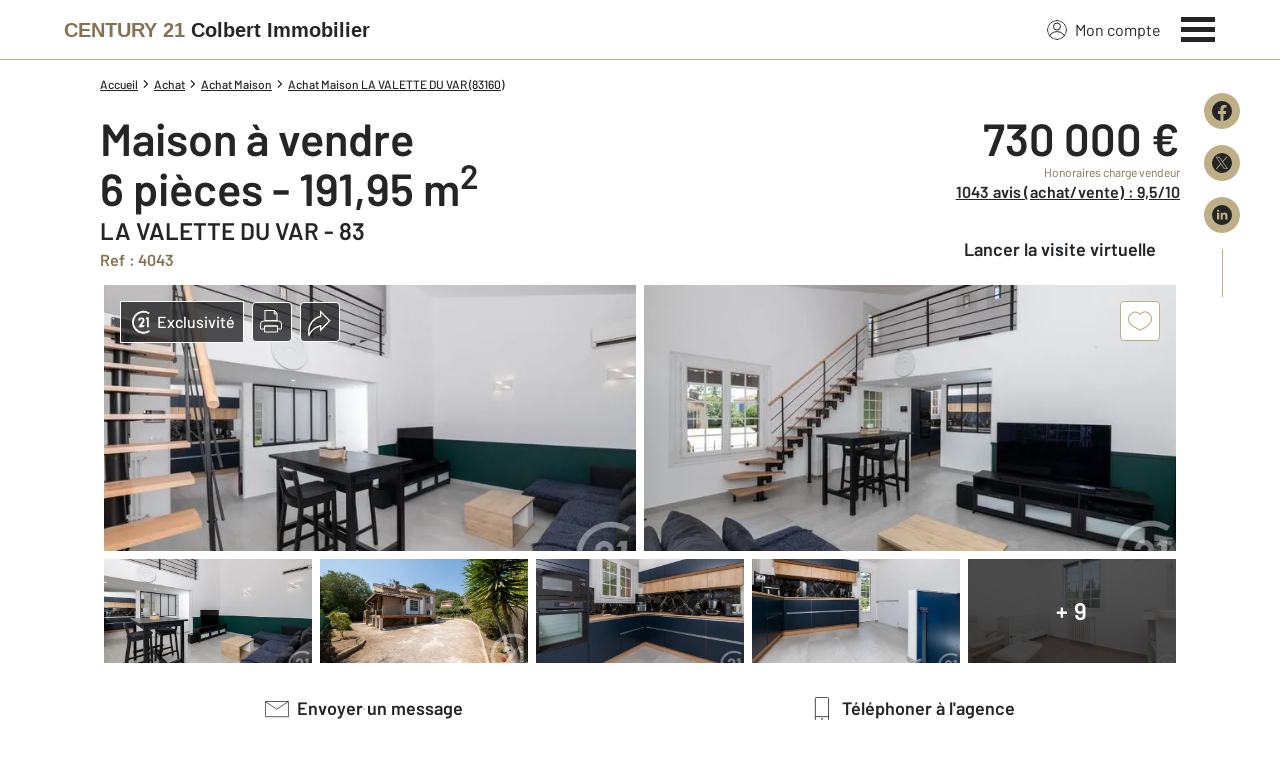

--- FILE ---
content_type: text/html; charset=utf-8
request_url: https://www.century21-colbert-la-valette.com/trouver_logement/detail/9034881088/
body_size: 37517
content:

<!DOCTYPE html>
<html lang="fr">
  <head><meta charset="utf-8">
<script class="js-the-base-top-of-head-remove">window.IS_AUTHENTICATED = 'False' === 'True'; window.IS_ANONYMOUS = 'True' === 'True'; window.TIMESTAMP = '1768320162'; window.DEBUG = 'False' === 'True'; window.LAST_URL_VISITED = 'None'; window.TEMPLATE = 'bien/detail.html'; window.TYPE_SITE = 'AGENCE'; window.IS_ICE = false; window.SITES = 'SITES AGENCES'; window.SITE = 'agence'; window.HTTP_PROTOCOL = 'https'; window.HTTP_STATIC = ''; window.AVERAGE_PRICE = [["Maison", 469705.0], ["Appartement", 277675.0]]; window.PROPERTIES_BY_TYPE = [["maison", 10, "/annonces/achat-maison/v-la+valette+du+var/"], ["appartement", 13, "/annonces/achat-appartement/v-la+valette+du+var/"], ["terrain", 1, "/annonces/achat-terrain/v-la+valette+du+var/"], ["parking", 2, "/annonces/achat-parking/v-la+valette+du+var/"]]; window.RESTRICTED_LOCATION = false; window.BIFROST = { token: 'ce94a8e2-d7fa-4785-9b75-286cb3e61140', host: 'https://bifrost.century21.fr' };</script>
<script class="js-the-base-top-of-head-remove">window.MDM = { accounts: { login: '/accounts/login/' }, autocomplete: { localite: '/autocomplete/localite/' }, static: '' };</script>
<link rel="preload" href="/theme/v6/styles/site_agence/base/style.min.css?v=1768320162" as="style">
    <link rel="stylesheet" href="/theme/v6/styles/site_agence/base/style.min.css?v=1768320162" media="print" onload="this.media='all'">
    
  <link href="/theme/v6/styles/site_agence/bien/detail/style.min.css?v=1768320162" rel="stylesheet" />

    <noscript>
      <link rel="stylesheet" href="/theme/v6/styles/site_agence/base/style.min.css?v=1768320162">
    </noscript>
    
      <script>
        window.fDataLayer = {
          env_template: `bien/detail.html`,
          pagename: `maison à vendre - 6 pièces - 191.95 m2 - LA VALETTE DU VAR - 83 - PROVENCE-ALPES-COTE-D-AZUR - Century 21 Colbert Immobilier`,
          env_ndd: 'www.century21-colbert-la-valette.com',
          env_codeAgence: '202_3064'
        }
      </script>
     
      <script>
        window.plDataLayer = {
          usersegment: 'acheteur',
          pageCategory1: 'acheter',
          pageCategory2: 'detail'
        }
      </script>
    <script>
// Initialize dataLayer with business context - Must be placed AFTER fDataLayer and plDataLayer definitions
(function() {
  var _fDataLayer = {
    env_device: /Mobile|Android|iPhone|iPad|iPod/i.test(navigator.userAgent) ? 'Mobile' : 'Desktop',
    env_site: window.SITES || '',
    env_template: window.TEMPLATE || '',
    env_work: window.DEBUG ? 'DEV' : 'PROD',
    pagename: '',
    'type compte': '',
    visitorStatus: '',
    trackGoogleAds: 1
  };
  // Merge and push to dataLayer in one go
  window.dataLayer = window.dataLayer || [];
  window.dataLayer.push(Object.assign({}, _fDataLayer, window.fDataLayer || {}, window.plDataLayer || {}));
})();
</script>
<!-- Google Tag Manager -->
<script>(function(w,d,s,l,i){w[l]=w[l]||[];w[l].push({'gtm.start':
new Date().getTime(),event:'gtm.js'});var f=d.getElementsByTagName(s)[0],
j=d.createElement(s),dl=l!='dataLayer'?'&l='+l:'';j.async=true;j.src=
'https://www.googletagmanager.com/gtm.js?id='+i+dl;f.parentNode.insertBefore(j,f);
})(window,document,'script','dataLayer','GTM-P8DRVBV');</script>
<!-- End Google Tag Manager -->
<title>maison à vendre - 6 pièces - 191.95 m2 - LA VALETTE DU VAR - 83 - PROVENCE-ALPES-COTE-D-AZUR - Century 21 Colbert Immobilier</title>
    <meta name="description" content="EXCLUSIVITÉ AMEPI - La Valette-du-Var - Secteur BAUDOUVIN  Maison d&#39;exception dans le secteur prisé..." />
    <meta name="viewport" content="width=device-width, initial-scale=1, maximum-scale=3.0" />
    <meta name="robots" content="index, follow" /><meta name="publisher" content="CENTURY 21 Colbert Immobilier" />
    <meta name="keywords" content="maison, Achat, LA VALETTE DU VAR, maison LA VALETTE DU VAR, maison Achat LA VALETTE DU VAR" />
     
      <meta property="og:title" content="maison à vendre - 6 pièces - 191.95 m2 - LA VALETTE DU VAR - 83 - PROVENCE-ALPES-COTE-D-AZUR - Century 21 Colbert Immobilier" />
      <meta property="og:description" content="EXCLUSIVITÉ AMEPI - La Valette-du-Var - Secteur BAUDOUVINMaison d'exception dans le secteur prisé et recherché de Baudouvin à La Valette du Var. Cette maison de 6 pièces, entièrement rénovée avec des prestations haut de gamme, offre plus de 190m² de confort et d'élégance. Située dans un environnement calme et arboré, cette propriété bénéficie d'un terrain plat et piscinable de 558m², idéal pour profiter des beaux jours en famille ou entre amis. La maison se compose d'un grand séjour avec une magnifique cuisine ouverte ainsi que d'une mezzanine, de 3 chambres spacieuses, dont une suite parentale (possibilité de créer d'autres chambres) et d'une salle de bain avec WC.Le grand sous-sol aménagé en grand dressing, cuisine et espace de stockage peut facilement être transformé en dépendance, offrant ainsi de nombreuses possibilités d'aménagement. Ne manquez pas cette opportunité unique de vivre dans une maison alliant charme, modernité et tranquillité.Contactez-nous dès maintenant pour organiser une visite et découvrir tous les atouts de cette superbe propriété." />
      <meta property="og:type" content="website" />
      <meta property="og:url" content="https://www.century21-colbert-la-valette.com/trouver_logement/detail/9034881088/" />
      <meta property="og:site_name" content="CENTURY 21 Colbert Immobilier" />
      <meta property="og:image" content="https://www.century21-colbert-la-valette.com/imagesBien/s3/202/3064/c21_202_3064_4043_8_8794763B-1D43-442F-8B5B-48B6E16CC15B.jpg" />
      <meta property="fb:admins" content="741613563" />
     
      <meta name="twitter:card" content="summary" />
      <meta name="twitter:site" content="https://www.century21-colbert-la-valette.com/trouver_logement/detail/9034881088/" />
      <meta name="twitter:image" content="https://www.century21-colbert-la-valette.com/imagesBien/s3/202/3064/c21_202_3064_4043_8_8794763B-1D43-442F-8B5B-48B6E16CC15B.jpg" />
     <link rel="preload" as="font" href="https://fonts.gstatic.com/s/barlow/v11/7cHpv4kjgoGqM7E_DMs5ynghnQ.woff2" type="font/woff2" crossorigin />
<link rel="preload" as="font" href="https://fonts.gstatic.com/s/barlow/v11/7cHqv4kjgoGqM7E3_-gs51ostz0rdg.woff2" type="font/woff2" crossorigin />
<link rel="preload" as="font" href="https://fonts.gstatic.com/s/barlow/v11/7cHqv4kjgoGqM7E30-8s51ostz0rdg.woff2" type="font/woff2" crossorigin />
 <link rel="preload" as="image" href="/imagesBien/s3/202/3064/c21_202_3064_4043_8_8794763B-1D43-442F-8B5B-48B6E16CC15B.jpg" />  
  </head>
  <body class=" sa-base js-sa-base" data-uid="665611957" data-gtm-usersegment="acheteur" data-gtm-page-category1="acheter" data-gtm-page-category2="detail" ><!-- Google Tag Manager (noscript) -->
<noscript><iframe src="https://www.googletagmanager.com/ns.html?id=GTM-P8DRVBV" height="0" width="0" style="display:none;visibility:hidden"></iframe></noscript>
<!-- End Google Tag Manager (noscript) -->
<div class="c-the-cookie-iframe">
  <!-- Google Tag Manager (noscript) is now in TheBaseGTMNoscript/index.html -->
</div>

    <header>
      <div class="js-sticky-nav-bar-container tw-sticky tw-top-0 tw-z-995 print:tw-hidden"> <div class="c-the-topbar js-the-topbar tw-flex tw-items-center tablet-landscape:tw-py-3 tw-border-b tw-border-c21-gold tw-bg-white tw-text-c21-grey-darker is-agency">
  <div class="c-the-topbar__content l-container-3xl tw-flex tw-justify-between tw-space-x-4">
    <a href="/" class="js-dl-push tw-flex tw-justify-center tablet-landscape:tw-items-center tw-flex-col tablet-landscape:tw-flex-row" data-dl-event-listener="click" data-dl-type="object" data-dl-event="gtm.click" data-dl-event-category="Menu" data-dl-event-action="Click" data-dl-event-label="Century 21" aria-label="Century 21"  title="Agence immobilière à La Valette Du Var" >  <span class="c-the-topbar__agency-name tw-block tw-font-semibold tw-leading-none">
          <span class="tw-text-c21-gold-dark">CENTURY&nbsp;21</span> <span class="tw-block md:tw-inline tw-text-c21-grey-darker">Colbert Immobilier</span>
        </span>  </a>
    <nav class="c-the-topbar__nav js-the-topbar-nav tw-shrink-0">
      <ul class="tw-flex tw-items-center tablet-landscape:tw-gap-x-8">  <li class="c-the-topbar__nav__item tw-hidden tablet-landscape:tw-block tablet-landscape:tw-py-3 tablet-landscape:tw-mr-5 md:hover:tw-text-c21-gold tw-relative  " >
          <a href="/accounts/" class="js-dl-push tw-relative tw-flex tw-items-center" data-dl-event-listener="click" data-dl-type="object" data-dl-event="gtm.click" data-dl-event-category="Menu" data-dl-event-action="Click" data-dl-event-label="Mon compte" >
            <div class="tw-w-5 tw-h-5 tw-mr-2"> <svg xmlns="http://www.w3.org/2000/svg" xmlns:xlink="http://www.w3.org/1999/xlink" viewBox="0 0 32 32"><defs><circle id="a" cx="16" cy="16" r="16"/></defs><g fill="none" fill-rule="evenodd"><path fill="transparent" fill-opacity=".01" fill-rule="nonzero" d="M0 0h32v32H0z"/><circle cx="6.4" cy="6.4" r="5.6" stroke="currentColor" stroke-width="1.6" transform="translate(9.6 4)"/><mask id="b" fill="#fff"><use xlink:href="#a"/></mask><g mask="url(#b)"><ellipse cx="14.222" cy="13.333" stroke="currentColor" stroke-width="1.6" rx="13.422" ry="12.533" transform="translate(1.778 17.778)"/><circle cx="16" cy="16" r="16"/><circle cx="16" cy="16" r="15.2" stroke="currentColor" stroke-width="1.6"/></g></g></svg> </div>
            Mon compte
            <div class="tw-hidden tablet-landscape:tw-flex tw-absolute tw--top-2 tw--right-3 tw-w-4 tw-h-4"><svg xmlns="http://www.w3.org/2000/svg" viewBox="0 0 22 22"><circle cx="11" cy="11" r="11" style="fill:#00a2ff"/><path d="M18 12h-6v6h-2v-6H4v-2h6V4h2v6h6Z" style="fill:#fff"/></svg></div>
          </a>
        </li>
        <li>
          <button class="c-the-topbar__menu-trigger c-the-topbar__hamburger c-the-topbar__hamburger--collapse js-the-topbar-hamburger tw-inline-flex" type="button" aria-label="Menu" >
            <span class="c-the-topbar__hamburger-box">
              <span class="c-the-topbar__hamburger-inner"></span>
            </span>
          </button>
        </li>
      </ul>
    </nav>
  </div>
</div>
</div> 
<div class="c-the-menu js-the-menu tw-fixed tw-inset-0 tw-z-995 tw-flex tablet-landscape:tw-items-center tw-justify-center tw-w-full tw-h-full tw-bg-c21-grey-darker tablet-landscape:tw-bg-c21-grey-darker/95 tw-text-center tw-overflow-y-auto">
  <nav class="l-container tw-px-0">
    <ul class="js-the-menu-container tw-grid tw-grid-cols-1 tablet-landscape:tw-grid-cols-2 tablet-landscape:tw-gap-4 tw-pb-16 tablet-landscape:tw-pb-0 tw-text-2xl tw-font-semibold">  <li class="tablet-landscape:tw-hidden">
          <a href="/accounts/" class="c-the-menu__item js-dl-push tw-relative tw-block tablet-landscape:tw-inline-block tw-p-4 tablet-landscape:tw-p-0 tw-text-left tablet-landscape:tw-text-center tw-text-white tw-leading-none tw-border-b tablet-landscape:tw-border-b-0 tw-border-c21-gold tw-transition-colors tw-duration-200 hover:tw-text-c21-gold" data-dl-event-listener="click" data-dl-type="object" data-dl-event="gtm.click" data-dl-event-category="Menu" data-dl-event-action="Click" data-dl-event-label="Compte extranet" >
            Mon compte
          </a>
        </li>  <li>
                <a href="/mettre_en_vente/" target="" class="c-the-menu__item js-dl-push tw-relative tw-block tablet-landscape:tw-inline-block tw-p-4 tablet-landscape:tw-p-0 tw-text-left tablet-landscape:tw-text-center tw-text-white tw-leading-none tw-border-b tablet-landscape:tw-border-b-0 tw-border-c21-gold tw-transition-colors tw-duration-200 hover:tw-text-c21-gold " data-dl-event-listener="click" data-dl-type="object" data-dl-event="gtm.click" data-dl-event-category="Menu" data-dl-event-action="Click" data-dl-event-label="Vendre" >
                  Vendre
                </a>
              </li>    <li>
                <a href="/annonces/achat/" target="" class="c-the-menu__item js-dl-push tw-relative tw-block tablet-landscape:tw-inline-block tw-p-4 tablet-landscape:tw-p-0 tw-text-left tablet-landscape:tw-text-center tw-text-white tw-leading-none tw-border-b tablet-landscape:tw-border-b-0 tw-border-c21-gold tw-transition-colors tw-duration-200 hover:tw-text-c21-gold is-active" data-dl-event-listener="click" data-dl-type="object" data-dl-event="gtm.click" data-dl-event-category="Menu" data-dl-event-action="Click" data-dl-event-label="Acheter" >
                  Acheter
                </a>
              </li>    <li>
                <a href="/mettre_en_gestion/" target="" class="c-the-menu__item js-dl-push tw-relative tw-block tablet-landscape:tw-inline-block tw-p-4 tablet-landscape:tw-p-0 tw-text-left tablet-landscape:tw-text-center tw-text-white tw-leading-none tw-border-b tablet-landscape:tw-border-b-0 tw-border-c21-gold tw-transition-colors tw-duration-200 hover:tw-text-c21-gold " data-dl-event-listener="click" data-dl-type="object" data-dl-event="gtm.click" data-dl-event-category="Menu" data-dl-event-action="Click" data-dl-event-label="Mettre en gestion" >
                  Mettre en gestion
                </a>
              </li>    <li>
                <a href="https://century21-happyinvest.mygercop.com" target="_blank" class="c-the-menu__item js-dl-push tw-relative tw-block tablet-landscape:tw-inline-block tw-p-4 tablet-landscape:tw-p-0 tw-text-left tablet-landscape:tw-text-center tw-text-white tw-leading-none tw-border-b tablet-landscape:tw-border-b-0 tw-border-c21-gold tw-transition-colors tw-duration-200 hover:tw-text-c21-gold " data-dl-event-listener="click" data-dl-type="object" data-dl-event="gtm.click" data-dl-event-category="Menu" data-dl-event-action="Click" data-dl-event-label="Intranet gestion locatif" >
                  Intranet gestion locatif
                </a>
              </li>    <li>
                <a href="/annonces/location/" target="" class="c-the-menu__item js-dl-push tw-relative tw-block tablet-landscape:tw-inline-block tw-p-4 tablet-landscape:tw-p-0 tw-text-left tablet-landscape:tw-text-center tw-text-white tw-leading-none tw-border-b tablet-landscape:tw-border-b-0 tw-border-c21-gold tw-transition-colors tw-duration-200 hover:tw-text-c21-gold " data-dl-event-listener="click" data-dl-type="object" data-dl-event="gtm.click" data-dl-event-category="Menu" data-dl-event-action="Click" data-dl-event-label="Louer" >
                  Louer
                </a>
              </li>    <li>
                <a href="/estimation-immobiliere" target="" class="c-the-menu__item js-dl-push tw-relative tw-block tablet-landscape:tw-inline-block tw-p-4 tablet-landscape:tw-p-0 tw-text-left tablet-landscape:tw-text-center tw-text-white tw-leading-none tw-border-b tablet-landscape:tw-border-b-0 tw-border-c21-gold tw-transition-colors tw-duration-200 hover:tw-text-c21-gold " data-dl-event-listener="click" data-dl-type="object" data-dl-event="gtm.click" data-dl-event-category="Menu" data-dl-event-action="Click" data-dl-event-label="Estimation en ligne" >
                  Estimation en ligne
                </a>
              </li>    <li>
                <a href="/mettre_en_location/" target="" class="c-the-menu__item js-dl-push tw-relative tw-block tablet-landscape:tw-inline-block tw-p-4 tablet-landscape:tw-p-0 tw-text-left tablet-landscape:tw-text-center tw-text-white tw-leading-none tw-border-b tablet-landscape:tw-border-b-0 tw-border-c21-gold tw-transition-colors tw-duration-200 hover:tw-text-c21-gold " data-dl-event-listener="click" data-dl-type="object" data-dl-event="gtm.click" data-dl-event-category="Menu" data-dl-event-action="Click" data-dl-event-label="Mettre en location" >
                  Mettre en location
                </a>
              </li>    <li>
                <a href="/agence/avis-clients/" target="" class="c-the-menu__item js-dl-push tw-relative tw-block tablet-landscape:tw-inline-block tw-p-4 tablet-landscape:tw-p-0 tw-text-left tablet-landscape:tw-text-center tw-text-white tw-leading-none tw-border-b tablet-landscape:tw-border-b-0 tw-border-c21-gold tw-transition-colors tw-duration-200 hover:tw-text-c21-gold " data-dl-event-listener="click" data-dl-type="object" data-dl-event="gtm.click" data-dl-event-category="Menu" data-dl-event-action="Click" data-dl-event-label="Paroles de clients" >
                  Paroles de clients
                </a>
              </li>    <li>
                <a href="https://www.century21.fr/emploi-immobilier/?utm_medium=BurgerMenu&amp;utm_source=SiteAgence&amp;utm_campaign=RECRUTEMENT" target="_blank" class="c-the-menu__item js-dl-push tw-relative tw-block tablet-landscape:tw-inline-block tw-p-4 tablet-landscape:tw-p-0 tw-text-left tablet-landscape:tw-text-center tw-text-white tw-leading-none tw-border-b tablet-landscape:tw-border-b-0 tw-border-c21-gold tw-transition-colors tw-duration-200 hover:tw-text-c21-gold " data-dl-event-listener="click" data-dl-type="object" data-dl-event="gtm.click" data-dl-event-category="Menu" data-dl-event-action="Click" data-dl-event-label="On recrute" >
                  On recrute
                </a>
              </li>    <li>
                <a href="https://www.youtube.com/channel/UCHHMBKudYgsqBaRBBreuSCQ" target="_blank" class="c-the-menu__item js-dl-push tw-relative tw-block tablet-landscape:tw-inline-block tw-p-4 tablet-landscape:tw-p-0 tw-text-left tablet-landscape:tw-text-center tw-text-white tw-leading-none tw-border-b tablet-landscape:tw-border-b-0 tw-border-c21-gold tw-transition-colors tw-duration-200 hover:tw-text-c21-gold " data-dl-event-listener="click" data-dl-type="object" data-dl-event="gtm.click" data-dl-event-category="Menu" data-dl-event-action="Click" data-dl-event-label="Notre page  You-tube " >
                  Notre page  You-tube 
                </a>
              </li>    <li>
                <a href="http://www.facebook.com/century21.colbert.valette.du.var" target="_blank" class="c-the-menu__item js-dl-push tw-relative tw-block tablet-landscape:tw-inline-block tw-p-4 tablet-landscape:tw-p-0 tw-text-left tablet-landscape:tw-text-center tw-text-white tw-leading-none tw-border-b tablet-landscape:tw-border-b-0 tw-border-c21-gold tw-transition-colors tw-duration-200 hover:tw-text-c21-gold " data-dl-event-listener="click" data-dl-type="object" data-dl-event="gtm.click" data-dl-event-category="Menu" data-dl-event-action="Click" data-dl-event-label="J&#39;aime " >
                  J&#39;aime 
                </a>
              </li>    <li>
                <a href="/actus/" target="" class="c-the-menu__item js-dl-push tw-relative tw-block tablet-landscape:tw-inline-block tw-p-4 tablet-landscape:tw-p-0 tw-text-left tablet-landscape:tw-text-center tw-text-white tw-leading-none tw-border-b tablet-landscape:tw-border-b-0 tw-border-c21-gold tw-transition-colors tw-duration-200 hover:tw-text-c21-gold " data-dl-event-listener="click" data-dl-type="object" data-dl-event="gtm.click" data-dl-event-category="Menu" data-dl-event-action="Click" data-dl-event-label="Actualité immobilière" >
                  Actualité immobilière
                </a>
              </li>    <li>
                <a href="http://www.instagram.com/century21_colbert/" target="_blank" class="c-the-menu__item js-dl-push tw-relative tw-block tablet-landscape:tw-inline-block tw-p-4 tablet-landscape:tw-p-0 tw-text-left tablet-landscape:tw-text-center tw-text-white tw-leading-none tw-border-b tablet-landscape:tw-border-b-0 tw-border-c21-gold tw-transition-colors tw-duration-200 hover:tw-text-c21-gold " data-dl-event-listener="click" data-dl-type="object" data-dl-event="gtm.click" data-dl-event-category="Menu" data-dl-event-action="Click" data-dl-event-label="Instagram" >
                  Instagram
                </a>
              </li>    <li>
                <a href="https://www.leboncoin.fr/boutique/18584/century_21_colbert.htm" target="_blank" class="c-the-menu__item js-dl-push tw-relative tw-block tablet-landscape:tw-inline-block tw-p-4 tablet-landscape:tw-p-0 tw-text-left tablet-landscape:tw-text-center tw-text-white tw-leading-none tw-border-b tablet-landscape:tw-border-b-0 tw-border-c21-gold tw-transition-colors tw-duration-200 hover:tw-text-c21-gold " data-dl-event-listener="click" data-dl-type="object" data-dl-event="gtm.click" data-dl-event-category="Menu" data-dl-event-action="Click" data-dl-event-label="Notre vitrine LE BON COIN " >
                  Notre vitrine LE BON COIN 
                </a>
              </li>     <li>
                  <a href="/biens-vendus" target="" class="c-the-menu__item js-dl-push tw-relative tw-block tablet-landscape:tw-inline-block tw-p-4 tablet-landscape:tw-p-0 tw-text-left tablet-landscape:tw-text-center tw-text-white tw-leading-none tw-border-b tablet-landscape:tw-border-b-0 tw-border-c21-gold tw-transition-colors tw-duration-200 hover:tw-text-c21-gold " data-dl-event-listener="click" data-dl-type="object" data-dl-event="gtm.click" data-dl-event-category="Menu" data-dl-event-action="Click" data-dl-event-label="Biens vendus" >
                    Biens vendus
                  </a>
                </li>     <li>
              <a href="/agence/" class="c-the-menu__item js-dl-push tw-relative tw-block tablet-landscape:tw-inline-block tw-p-4 tablet-landscape:tw-p-0 tw-text-left tablet-landscape:tw-text-center tw-text-white tw-leading-none tw-border-b tablet-landscape:tw-border-b-0 tw-border-c21-gold tw-transition-colors tw-duration-200 hover:tw-text-c21-gold " data-dl-event-listener="click" data-dl-type="object" data-dl-event="gtm.click" data-dl-event-category="Menu" data-dl-event-action="Click" data-dl-event-label="Notre Agence" >
                Notre agence
              </a>
            </li>    <li class="tw-mt-6 tw-ml-5 tablet-landscape:tw-hidden">   
<div class="c-the-social-networks js-the-social-networks tw-flex tw-items-center tw-w-full is-horizontal is-left" >
  <ul class="c-the-social-networks__items-wrapper tw-flex tw-items-center"><div class="c-the-social-networks__items-wrapper tw-text-c21-gold hover:tw-text-c21-gold-light"> 
<a href="https://www.facebook.com/pages/CENTURY-21-Colbert-Immobilier-%C3%A0-La-Valette-du-Var/165173436966083?sk=app_200616476075" target="_blank" class="c-the-social-networks-item" title="Facebook" rel="nofollow" >
  <div class="tw-w-8 tw-h-8"><svg xmlns="http://www.w3.org/2000/svg" viewBox="0 0 29.05 28.871"><path fill="currentColor" d="M29.05 14.525a14.524 14.524 0 1 0-16.792 14.346V18.725H8.574v-4.2h3.687v-3.2c0-3.64 2.17-5.649 5.486-5.649A22.325 22.325 0 0 1 21 5.96v3.574h-1.847a2.1 2.1 0 0 0-2.37 2.268v2.723h4.043l-.645 4.2h-3.383v10.15a14.527 14.527 0 0 0 12.252-14.35z"/></svg></div>
</a>
</div></ul>
</div>
 </li>
    </ul>
  </nav>
</div>
</header>
    
  <main class="sa-bien-detail js-sa-bien-detail"><div class="c-the-detail-top-bar js-the-detail-top-bar tw-w-full tw-bg-c21-grey-darker tw-py-2 print:tw-hidden">
  <div class="l-container tw-text-white tw-flex tw-justify-between">  
  <a class="tw-inline-flex tw-items-center c-text-theme-text-link tw-font-semibold tw-duration-200 print:tw-hidden c-the-link-with-arrow js-the-link-with-arrow tw-underline hover:tw-text-c21-gold-dark tw-transition-colors is-light"  href=""   data-name="back" title="Retour aux résultats" data-label="Retour aux résultats" >  <span class="c-the-link-with-arrow__arrow-left tw-inline-block tw-mr-2 tw-w-3 tw-h-3 tw-transition-transform tw-duration-200 tw-transform"><svg viewBox="0 0 33 34" xmlns="http://www.w3.org/2000/svg"><path fill-opacity=".01" fill="transparent" d="M32 33H0V1h32z"/><path d="M3.219 16.5 16.627 3.09M3.217 16.498l13.408 13.409M3.217 16.498h27.09" stroke="currentColor" stroke-linecap="round" stroke-width="2.709"/></svg></span>  <span class="js-the-link-with-arrow-label">Retour aux résultats</span>
  </a>

<div class="c-the-detail-top-bar__col-right js-the-detail-top-bar-col-right tw-grid tw-grid-cols-2 tw-gap-x-4 tw-ml-auto">
      <div class="js-the-popin-button tw-w-theme-50px md:tw-w-auto" data-popin-name="ThePopinCreateAlert" >  
  <div class="c-the-button js-the-button tw-relative tw-z-1 tw-inline-block tw-cursor-pointer has-label is-full-width  has-icon-on-left is-tertiary has-icon has-medium-icon has-only-icon-on-mobile          js-dl-push"     data-type="tertiary"  data-id="" title="Créer une alerte" x-data='{ "handleClick": false, "clickLabel": "", "clicked": false }' x-on:click="if (handleClick) { if (!clicked) { event.preventDefault(); } clicked = true; $refs.label.innerHTML = clickLabel; if ('' === 'phone') { $el.href = `tel:${clickLabel}`; setTimeout(() => { $el.setAttribute('data-dl-no', '1'); }, 50) } };"
    x-title="TheButton" data-dl-type="object"   data-dl-event-listener="click"   data-dl-event="gtm.click"   data-dl-event-category="Alerte"   data-dl-event-action="Click"   data-dl-event-label="Créer une alerte Validation"    >
    <div class="c-the-button__background tw-absolute tw-inset-0 tw-transition-colors "></div>
    <div class="c-the-button__wrapper tw-relative tw-text-center tw-z-2">  <div class="c-the-button__icon js-the-button-icon tw-shrink-0 tw-w-8 tw-h-8 tw-text-c21-grey-darker"><svg viewBox="0 0 32 32" xmlns="http://www.w3.org/2000/svg"><g fill="none" fill-rule="evenodd"><path fill-opacity=".01" fill="transarent" d="M0 0h32v32H0z"/><g stroke="currentColor" stroke-width="1.524"><path d="M15.976.762a9.143 9.143 0 0 1 9.143 9.143v15.192c0 .025-.02.046-.046.046H6.88a.046.046 0 0 1-.046-.046V9.905A9.143 9.143 0 0 1 15.976.762zm0 30.476a3.048 3.048 0 0 0 3.048-3.048h-6.095a3.048 3.048 0 0 0 3.047 3.048z"/><path stroke-linecap="round" d="M2.262 25.143h27.429v3.048H2.262zM12.964 4.591A6.188 6.188 0 0 0 9.74 9.76"/></g></g></svg></div>  <div class="c-the-button__loader tw-shrink-0 tw-mr-2"></div>  <div class="c-the-button__col-right">
          <span class="c-the-button__label js-the-button-label tw-inline-block " x-ref="label">Créer une alerte</span>  </div>    </div>
  </div>

</div>
      <div class="tw-w-theme-50px md:tw-w-auto">  
  <a class="c-the-button js-the-button tw-relative tw-z-1 tw-inline-block tw-cursor-pointer has-label is-full-width  has-icon-on-left is-primary has-icon has-medium-icon has-only-icon-on-mobile          js-dl-push"    data-name="edit" data-type="primary"  data-id="" title="Modifier la recherche" x-data='{ "handleClick": false, "clickLabel": "", "clicked": false }' x-on:click="if (handleClick) { if (!clicked) { event.preventDefault(); } clicked = true; $refs.label.innerHTML = clickLabel; if ('' === 'phone') { $el.href = `tel:${clickLabel}`; setTimeout(() => { $el.setAttribute('data-dl-no', '1'); }, 50) } };"
    x-title="TheButton--edit" data-dl-type="object"   data-dl-event-listener="click"   data-dl-event="gtm.click"   data-dl-event-category="Recherche"   data-dl-event-action="Click"   data-dl-event-label="Modifier la recherche Validation"    >
    <div class="c-the-button__background tw-absolute tw-inset-0 tw-transition-colors "></div>
    <div class="c-the-button__wrapper tw-relative tw-text-center tw-z-2">  <div class="c-the-button__icon js-the-button-icon tw-shrink-0 tw-w-8 tw-h-8 tw-text-c21-grey-darker"><svg xmlns="http://www.w3.org/2000/svg" viewBox="0 0 32 32"><g fill="none" fill-rule="evenodd"><path fill="transparent" fill-opacity=".01" d="M0 0h32v32H0z"/><path d="M25.937 6.396 15.382 24.678l-7.5 2.642-1.634-7.923 10.546-18.28 9.143 5.279zM6.27 31.226h20.076" stroke="currentColor" stroke-width="1.28"/></g></svg></div>  <div class="c-the-button__loader tw-shrink-0 tw-mr-2"></div>  <div class="c-the-button__col-right">
          <span class="c-the-button__label js-the-button-label tw-inline-block " x-ref="label">Modifier la recherche</span>  </div>    </div>
  </a>

</div>
    </div>
  </div>
</div>
<div class="l-container l-article__container">
      <ol itemscope itemtype="https://schema.org/BreadcrumbList" class="c-the-breadcrumb-trail print:tw-hidden tw-flex tw-flex-wrap tw-space-x-1 md:tw-space-x-0 c-text-theme-mentions tw-font-medium " > <li itemprop="itemListElement" itemscope itemtype="https://schema.org/ListItem" class="tw-mt-2 md:tw-mt-0 tw-flex tw-items-center" >   <a href="/" itemprop="item" class="tw-underline hover:tw-no-underline tw-p-1 md:tw-p-0" >
            <span itemprop="name">Accueil</span>
          </a>  <meta itemprop="position" content="1">
      </li><li itemprop="itemListElement" itemscope itemtype="https://schema.org/ListItem" class="tw-mt-2 md:tw-mt-0 tw-flex tw-items-center" >  <span class="tw-mx-1 tw-w-2"><svg viewBox="0 0 32 32" xmlns="http://www.w3.org/2000/svg"><path fill="currentColor" d="M9.731 32l16-16-16-16L6 3.734 18.266 16 6 28.266z"/></svg>
</span>   <a href="/annonces/achat/" itemprop="item" class="tw-underline hover:tw-no-underline tw-p-1 md:tw-p-0" >
            <span itemprop="name">Achat</span>
          </a>  <meta itemprop="position" content="2">
      </li><li itemprop="itemListElement" itemscope itemtype="https://schema.org/ListItem" class="tw-mt-2 md:tw-mt-0 tw-flex tw-items-center" >  <span class="tw-mx-1 tw-w-2"><svg viewBox="0 0 32 32" xmlns="http://www.w3.org/2000/svg"><path fill="currentColor" d="M9.731 32l16-16-16-16L6 3.734 18.266 16 6 28.266z"/></svg>
</span>   <a href="/annonces/achat-maison/" itemprop="item" class="tw-underline hover:tw-no-underline tw-p-1 md:tw-p-0" >
            <span itemprop="name">Achat Maison</span>
          </a>  <meta itemprop="position" content="3">
      </li><li itemprop="itemListElement" itemscope itemtype="https://schema.org/ListItem" class="tw-mt-2 md:tw-mt-0 tw-flex tw-items-center" >  <span class="tw-mx-1 tw-w-2"><svg viewBox="0 0 32 32" xmlns="http://www.w3.org/2000/svg"><path fill="currentColor" d="M9.731 32l16-16-16-16L6 3.734 18.266 16 6 28.266z"/></svg>
</span>   <a href="/annonces/achat-maison/v-la+valette+du+var/" itemprop="item" class="tw-underline hover:tw-no-underline tw-p-1 md:tw-p-0" >
            <span itemprop="name">Achat Maison LA VALETTE DU VAR (83160)</span>
          </a>  <meta itemprop="position" content="4">
      </li> </ol>
<div class="tw-fixed md:tw-right-1 xl:tw-right-10 tw-z-5 tw-hidden md:tw-flex print:tw-hidden">
         
<div class="c-the-share-wrapper js-the-share-wrapper is-vertical" >
  <ul class="c-the-share__wrapper tw-grid tw-gap-4"><li>
      <div class="js-the-share-wrapper-item"> 
<a href="https://www.facebook.com/sharer/sharer.php?u=www.century21-colbert-la-valette.com/trouver_logement/detail/9034881088/" target="_blank" class="c-the-share-item js-the-share-item tw-block tw-duration-200 tw-transition-colors tw-rounded is-gold-dark is-vertical is-rounded" title="Partager sur Facebook" aria-label="Partager sur Facebook" >
  <div class="c-the-share-item__icon tw-duration-200 tw-transition-colors"><svg xmlns="http://www.w3.org/2000/svg" viewBox="0 0 29.05 28.871"><path fill="currentColor" d="M29.05 14.525a14.524 14.524 0 1 0-16.792 14.346V18.725H8.574v-4.2h3.687v-3.2c0-3.64 2.17-5.649 5.486-5.649A22.325 22.325 0 0 1 21 5.96v3.574h-1.847a2.1 2.1 0 0 0-2.37 2.268v2.723h4.043l-.645 4.2h-3.383v10.15a14.527 14.527 0 0 0 12.252-14.35z"/></svg></div>
</a>
</div>
    </li><li>
      <div class="js-the-share-wrapper-item"> 
<a href="https://x.com/intent/tweet/?url=www.century21-colbert-la-valette.com/trouver_logement/detail/9034881088/&amp;hashtags=century21&amp;text=maison à vendre - 6 pièces - 191.95 m2 - LA VALETTE DU VAR - 83 - PROVENCE-ALPES-COTE-D-AZUR - Century 21 Colbert Immobilier ➡️&amp;via=century21fr" target="_blank" class="c-the-share-item js-the-share-item tw-block tw-duration-200 tw-transition-colors tw-rounded is-gold-dark is-vertical is-rounded" title="Partager sur X (Twitter)" aria-label="Partager sur X (Twitter)" >
  <div class="c-the-share-item__icon tw-duration-200 tw-transition-colors"><svg xmlns="http://www.w3.org/2000/svg" viewBox="0 0 44.34 44.34"><path fill="currentColor" d="M22.17 0a22.17 22.17 0 1 0 0 44.34 22.17 22.17 0 0 0 0-44.34zM10.72 9.71h5.17l16.85 24.54h-5.17L10.72 9.71zm-2.75-1.44h8.68l6.75 9.83 8.5-9.83h2.29l-9.77 11.31 11.07 16.12h-8.68l-7.22-10.53-9.09 10.53h-2.3l10.37-12L7.97 8.27z"/></svg>
</div>
</a>
</div>
    </li><li>
      <div class="js-the-share-wrapper-item"> 
<a href="https://www.linkedin.com/sharing/share-offsite?url=www.century21-colbert-la-valette.com/trouver_logement/detail/9034881088/" target="_blank" class="c-the-share-item js-the-share-item tw-block tw-duration-200 tw-transition-colors tw-rounded is-gold-dark is-vertical is-rounded" title="Partager sur LinkedIn" aria-label="Partager sur LinkedIn" >
  <div class="c-the-share-item__icon tw-duration-200 tw-transition-colors"><svg xmlns="http://www.w3.org/2000/svg" viewBox="0 0 44.34 44.34"><path fill="currentColor" d="M22.17 0a22.17 22.17 0 1 0 0 44.34 22.17 22.17 0 0 0 0-44.34zm-5.94 32.23h-5v-15h5v15zm-2.5-17a2.5 2.5 0 1 1 0-5 2.5 2.5 0 0 1 0 5zm20.5 17h-4.81v-7.3c0-1.74-.03-3.98-2.5-3.98-2.5 0-2.88 1.9-2.88 3.85v7.43h-4.81V17.22h4.61v2.05h.07c.64-1.18 2.21-2.42 4.55-2.42 4.87 0 5.77 3.11 5.77 7.15v8.23z"/></svg>
</div>
</a>
</div>
    </li></ul>  <div class="tw-mt-4 tw-mx-auto tw-w-px tw-h-12 tw-bg-c21-gold"></div>  </div>
</div>
      <section class="l-article__section md:tw-flex-col tw-flex-col-reverse tw-gap-4"> 
<div class="c-the-property-abstract tw-mt-5 tw-mb-2.5  tablet-landscape:tw-grid tw-grid-cols-9 print:tw-flex print:tw-justify-between " data-is-for-carto="0" >
  <div class="tw-col-span-6 tw-mb-5 md:tw-mb-0">  <div class="md:tw-hidden tw-mb-5 tw-flex tw-space-x-2 print:tw-hidden">  <div>  
  <a class="c-the-button js-the-button tw-relative tw-z-1 tw-inline-block tw-cursor-pointer has-label   has-icon-on-left is-blue   has-no-icon-on-mobile         "  href="https://www.fabrice-le-livec.fr/visites/C21TEB0724.html"  target="_blank"   data-type="blue"  data-id="" title="Lancer la visite virtuelle" x-data='{ "handleClick": false, "clickLabel": "", "clicked": false }' x-on:click="if (handleClick) { if (!clicked) { event.preventDefault(); } clicked = true; $refs.label.innerHTML = clickLabel; if ('' === 'phone') { $el.href = `tel:${clickLabel}`; setTimeout(() => { $el.setAttribute('data-dl-no', '1'); }, 50) } };"
    x-title="TheButton"        >
    <div class="c-the-button__background tw-absolute tw-inset-0 tw-transition-colors "></div>
    <div class="c-the-button__wrapper tw-relative tw-text-center tw-z-2">  <div class="c-the-button__loader tw-shrink-0 tw-mr-2"></div>  <div class="c-the-button__col-right">
          <span class="c-the-button__label js-the-button-label tw-inline-block " x-ref="label">Lancer la visite virtuelle</span>  </div>    </div>
  </a>

</div>     </div>  <h1>
      <span class="tw-block  c-text-theme-heading-1  ">
        Maison à vendre </span>  <span class="tw-block c-text-theme-heading-1"> 6 pièces - 191,95&nbsp;m<sup>2</sup>
        </span>
        <span class="tw-block tw-text-lg md:tw-text-xl tw-font-semibold">  LA VALETTE DU VAR  - 83
        </span>  </h1>
    <div class=" c-text-theme-cta tw-text-c21-gold-dark tw-font-semibold  tw-text-c21-gold-dark  " >
      Ref : 4043
    </div>
  </div>
  <div class="  tw-col-start-7 tw-col-end-10 tablet-landscape:tw-flex tablet-landscape:tw-flex-col tablet-landscape:tw-items-end tablet-landscape:tw-text-right   ">   <div class="tw-flex tw-flex-col">
          <p class="c-the-property-abstract__price is-constant-size-on-mobile tw-my-2 tablet-landscape:tw-my-0 tw-flex-shrink-0  c-text-theme-heading-1  ">
            730 000&nbsp;&euro;
          </p>
          <p class="c-the-property-abstract__price-conditions tw-text-xs"></p>  <ul><li class="c-the-property-abstract__price-mentions tw-text-xs tw-text-c21-gold-dark">
                  Honoraires charge vendeur
                </li></ul>  </div>  <div class="c-text-theme-cta tw-font-semibold tw-text-c21-grey-darker tw-underline tw-mb-2 ">   <a href="/agence/avis-clients/">
                  1043 avis (achat/vente) : 9,5/10
                </a>   </div>       <div class="tw-hidden md:tw-flex md:tw-self-end md:tw-mt-auto md:tw-space-x-2 print:tw-hidden">   
  <a class="c-the-button js-the-button tw-relative tw-z-1 tw-inline-block tw-cursor-pointer has-label   has-icon-on-left is-blue   has-no-icon-on-mobile         "  href="https://www.fabrice-le-livec.fr/visites/C21TEB0724.html"  target="_blank"   data-type="blue"  data-id="" title="Lancer la visite virtuelle" x-data='{ "handleClick": false, "clickLabel": "", "clicked": false }' x-on:click="if (handleClick) { if (!clicked) { event.preventDefault(); } clicked = true; $refs.label.innerHTML = clickLabel; if ('' === 'phone') { $el.href = `tel:${clickLabel}`; setTimeout(() => { $el.setAttribute('data-dl-no', '1'); }, 50) } };"
    x-title="TheButton"        >
    <div class="c-the-button__background tw-absolute tw-inset-0 tw-transition-colors "></div>
    <div class="c-the-button__wrapper tw-relative tw-text-center tw-z-2">  <div class="c-the-button__loader tw-shrink-0 tw-mr-2"></div>  <div class="c-the-button__col-right">
          <span class="c-the-button__label js-the-button-label tw-inline-block " x-ref="label">Lancer la visite virtuelle</span>  </div>    </div>
  </a>

    </div>    </div>
</div>   
<div class="c-the-detail-images js-the-detail-images tw-relative tw-mt-2.5 tablet-landscape:tw-mt-0 print:tw-hidden " data-is-for-carto="0" > <div class="c-the-detail-images__slides js-the-detail-images-slides tw-fixed tw-m-auto tw-top-0 tw-left-0 tw-z-9999 tw-invisible tw-flex tw-flex-col tw-justify-center tw-items-center tw-overflow-y-hidden tw-h-full tw-w-full tw-bg-c21-grey-darker/95">
      <div class="tw-flex tw-items-center tw-justify-end tw-z-50">
        <div class="c-the-detail-images__slides__close js-the-detail-images-slides-close tw-fixed tw-right-2 tablet-landscape:tw-right-8 tw-top-2 tablet-landscape:tw-top-8 tw-flex tw-justify-center tw-items-center tw-w-8 tablet-landscape:tw-w-12 tw-h-8 tablet-landscape:tw-h-12 tw-text-white tw-cursor-pointer tw-border tw-border-white tw-font-semibold hover:tw-shadow-lg tw-rounded-full" title="Fermer" >
          <div class="tw-w-3 tablet-landscape:tw-w-4 tw-h-3 tablet-landscape:tw-h-4"><svg viewBox="0 0 32 32" xmlns="http://www.w3.org/2000/svg"><g fill="none" fill-rule="evenodd"><path fill-opacity=".01" fill="transparent" d="M0 0h32v32H0z"/><path stroke="currentColor" stroke-width="3.097" d="m1.129 1.129 29.016 29.013M30.145 1.128 1.128 30.142"/></g></svg></div>
        </div>
      </div>
      <div class="tw-w-full tw-h-full tw-flex tw-flex-col">
        <div class="tw-flex tw-justify-between tw-w-full tw-h-full tw-mx-auto"><div class="c-the-detail-images__slides__previous js-the-detail-images-slides-previous tw-relative tw-z-2 tw-flex tw-items-center tw-justify-center tw-h-full tw-p-2 tablet-landscape:tw-p-8 tw-cursor-pointer" title="Image précédente" >
            <div class="c-the-detail-images__slides__previous__circle tw-flex tw-justify-center tw-items-center tw-w-8 tablet-landscape:tw-w-12 tw-h-8 tablet-landscape:tw-h-12 tw-text-white tw-border tw-border-white tw-rounded-full">
              <div class="tw--ml-px tw-w-3 tw-h-3 tablet-landscape:tw-w-4 tablet-landscape:tw-h-4"><svg viewBox="0 0 32 32" xmlns="http://www.w3.org/2000/svg"><path fill="currentColor" d="M22 0L6 16l16 16 3.731-3.734L13.466 16 25.73 3.734z"/></svg>
</div>
            </div>
          </div><div class="tw-absolute md:tw-relative tw-flex tw-items-center tw-w-full md:tw-w-10/12 tw-h-full"><div class="c-the-detail-images__slides__item js-the-detail-images-slides-item tw-absolute tw-inset-0 tw-flex tw-items-center tw-justify-center tw-w-full tw-h-full tw-invisible is-loading" data-index="0" data-src="/imagesBien/s3/202/3064/c21_202_3064_4043_1_8794763B-1D43-442F-8B5B-48B6E16CC15B.jpg" >
                <div class="c-the-detail-images__slides__item__loader" title="Chargement de l'image en cours..." >
                </div>
                <img src="" title="maison à vendre - 6 pièces - 191.95 m2 - LA VALETTE DU VAR - 83 - PROVENCE-ALPES-COTE-D-AZUR - Century 21 Colbert Immobilier" alt="maison à vendre - 6 pièces - 191.95 m2 - LA VALETTE DU VAR - 83 - PROVENCE-ALPES-COTE-D-AZUR - Century 21 Colbert Immobilier" class="c-the-detail-images__slides__item__image js-the-detail-images-slides-item-image tw-absolute tw-inset-0 tw-w-full tw-h-full tw-py-4 tw-object-contain" />
              </div><div class="c-the-detail-images__slides__item js-the-detail-images-slides-item tw-absolute tw-inset-0 tw-flex tw-items-center tw-justify-center tw-w-full tw-h-full tw-invisible is-loading" data-index="1" data-src="/imagesBien/s3/202/3064/c21_202_3064_4043_1_9909AC3E-CE3C-471E-9536-7D5B20086B4B.jpg" >
                <div class="c-the-detail-images__slides__item__loader" title="Chargement de l'image en cours..." >
                </div>
                <img src="" title="maison à vendre - 6 pièces - 191.95 m2 - LA VALETTE DU VAR - 83 - PROVENCE-ALPES-COTE-D-AZUR - Century 21 Colbert Immobilier" alt="maison à vendre - 6 pièces - 191.95 m2 - LA VALETTE DU VAR - 83 - PROVENCE-ALPES-COTE-D-AZUR - Century 21 Colbert Immobilier" class="c-the-detail-images__slides__item__image js-the-detail-images-slides-item-image tw-absolute tw-inset-0 tw-w-full tw-h-full tw-py-4 tw-object-contain" />
              </div><div class="c-the-detail-images__slides__item js-the-detail-images-slides-item tw-absolute tw-inset-0 tw-flex tw-items-center tw-justify-center tw-w-full tw-h-full tw-invisible is-loading" data-index="2" data-src="/imagesBien/s3/202/3064/c21_202_3064_4043_1_63AFB597-0197-4C4F-852F-58C443FCBC9E.jpg" >
                <div class="c-the-detail-images__slides__item__loader" title="Chargement de l'image en cours..." >
                </div>
                <img src="" title="maison à vendre - 6 pièces - 191.95 m2 - LA VALETTE DU VAR - 83 - PROVENCE-ALPES-COTE-D-AZUR - Century 21 Colbert Immobilier" alt="maison à vendre - 6 pièces - 191.95 m2 - LA VALETTE DU VAR - 83 - PROVENCE-ALPES-COTE-D-AZUR - Century 21 Colbert Immobilier" class="c-the-detail-images__slides__item__image js-the-detail-images-slides-item-image tw-absolute tw-inset-0 tw-w-full tw-h-full tw-py-4 tw-object-contain" />
              </div><div class="c-the-detail-images__slides__item js-the-detail-images-slides-item tw-absolute tw-inset-0 tw-flex tw-items-center tw-justify-center tw-w-full tw-h-full tw-invisible is-loading" data-index="3" data-src="/imagesBien/s3/202/3064/c21_202_3064_4043_1_8F554857-4A67-4FAF-89BA-91AB53448683.jpg" >
                <div class="c-the-detail-images__slides__item__loader" title="Chargement de l'image en cours..." >
                </div>
                <img src="" title="maison à vendre - 6 pièces - 191.95 m2 - LA VALETTE DU VAR - 83 - PROVENCE-ALPES-COTE-D-AZUR - Century 21 Colbert Immobilier" alt="maison à vendre - 6 pièces - 191.95 m2 - LA VALETTE DU VAR - 83 - PROVENCE-ALPES-COTE-D-AZUR - Century 21 Colbert Immobilier" class="c-the-detail-images__slides__item__image js-the-detail-images-slides-item-image tw-absolute tw-inset-0 tw-w-full tw-h-full tw-py-4 tw-object-contain" />
              </div><div class="c-the-detail-images__slides__item js-the-detail-images-slides-item tw-absolute tw-inset-0 tw-flex tw-items-center tw-justify-center tw-w-full tw-h-full tw-invisible is-loading" data-index="4" data-src="/imagesBien/s3/202/3064/c21_202_3064_4043_1_54A5D266-9E22-4B00-B829-929E99B268F1.jpg" >
                <div class="c-the-detail-images__slides__item__loader" title="Chargement de l'image en cours..." >
                </div>
                <img src="" title="maison à vendre - 6 pièces - 191.95 m2 - LA VALETTE DU VAR - 83 - PROVENCE-ALPES-COTE-D-AZUR - Century 21 Colbert Immobilier" alt="maison à vendre - 6 pièces - 191.95 m2 - LA VALETTE DU VAR - 83 - PROVENCE-ALPES-COTE-D-AZUR - Century 21 Colbert Immobilier" class="c-the-detail-images__slides__item__image js-the-detail-images-slides-item-image tw-absolute tw-inset-0 tw-w-full tw-h-full tw-py-4 tw-object-contain" />
              </div><div class="c-the-detail-images__slides__item js-the-detail-images-slides-item tw-absolute tw-inset-0 tw-flex tw-items-center tw-justify-center tw-w-full tw-h-full tw-invisible is-loading" data-index="5" data-src="/imagesBien/s3/202/3064/c21_202_3064_4043_1_83F36B10-D215-4AE6-A6BC-8CF47D73149D.jpg" >
                <div class="c-the-detail-images__slides__item__loader" title="Chargement de l'image en cours..." >
                </div>
                <img src="" title="maison à vendre - 6 pièces - 191.95 m2 - LA VALETTE DU VAR - 83 - PROVENCE-ALPES-COTE-D-AZUR - Century 21 Colbert Immobilier" alt="maison à vendre - 6 pièces - 191.95 m2 - LA VALETTE DU VAR - 83 - PROVENCE-ALPES-COTE-D-AZUR - Century 21 Colbert Immobilier" class="c-the-detail-images__slides__item__image js-the-detail-images-slides-item-image tw-absolute tw-inset-0 tw-w-full tw-h-full tw-py-4 tw-object-contain" />
              </div><div class="c-the-detail-images__slides__item js-the-detail-images-slides-item tw-absolute tw-inset-0 tw-flex tw-items-center tw-justify-center tw-w-full tw-h-full tw-invisible is-loading" data-index="6" data-src="/imagesBien/s3/202/3064/c21_202_3064_4043_1_351E72C5-241B-4078-A3B0-5989E8FCBA10.jpg" >
                <div class="c-the-detail-images__slides__item__loader" title="Chargement de l'image en cours..." >
                </div>
                <img src="" title="maison à vendre - 6 pièces - 191.95 m2 - LA VALETTE DU VAR - 83 - PROVENCE-ALPES-COTE-D-AZUR - Century 21 Colbert Immobilier" alt="maison à vendre - 6 pièces - 191.95 m2 - LA VALETTE DU VAR - 83 - PROVENCE-ALPES-COTE-D-AZUR - Century 21 Colbert Immobilier" class="c-the-detail-images__slides__item__image js-the-detail-images-slides-item-image tw-absolute tw-inset-0 tw-w-full tw-h-full tw-py-4 tw-object-contain" />
              </div><div class="c-the-detail-images__slides__item js-the-detail-images-slides-item tw-absolute tw-inset-0 tw-flex tw-items-center tw-justify-center tw-w-full tw-h-full tw-invisible is-loading" data-index="7" data-src="/imagesBien/s3/202/3064/c21_202_3064_4043_1_D8DA2F6B-3C72-4480-BD10-DF56DEAE4AFB.jpg" >
                <div class="c-the-detail-images__slides__item__loader" title="Chargement de l'image en cours..." >
                </div>
                <img src="" title="maison à vendre - 6 pièces - 191.95 m2 - LA VALETTE DU VAR - 83 - PROVENCE-ALPES-COTE-D-AZUR - Century 21 Colbert Immobilier" alt="maison à vendre - 6 pièces - 191.95 m2 - LA VALETTE DU VAR - 83 - PROVENCE-ALPES-COTE-D-AZUR - Century 21 Colbert Immobilier" class="c-the-detail-images__slides__item__image js-the-detail-images-slides-item-image tw-absolute tw-inset-0 tw-w-full tw-h-full tw-py-4 tw-object-contain" />
              </div><div class="c-the-detail-images__slides__item js-the-detail-images-slides-item tw-absolute tw-inset-0 tw-flex tw-items-center tw-justify-center tw-w-full tw-h-full tw-invisible is-loading" data-index="8" data-src="/imagesBien/s3/202/3064/c21_202_3064_4043_1_5E35432F-2A28-4516-A3D6-9019203DDF21.jpg" >
                <div class="c-the-detail-images__slides__item__loader" title="Chargement de l'image en cours..." >
                </div>
                <img src="" title="maison à vendre - 6 pièces - 191.95 m2 - LA VALETTE DU VAR - 83 - PROVENCE-ALPES-COTE-D-AZUR - Century 21 Colbert Immobilier" alt="maison à vendre - 6 pièces - 191.95 m2 - LA VALETTE DU VAR - 83 - PROVENCE-ALPES-COTE-D-AZUR - Century 21 Colbert Immobilier" class="c-the-detail-images__slides__item__image js-the-detail-images-slides-item-image tw-absolute tw-inset-0 tw-w-full tw-h-full tw-py-4 tw-object-contain" />
              </div><div class="c-the-detail-images__slides__item js-the-detail-images-slides-item tw-absolute tw-inset-0 tw-flex tw-items-center tw-justify-center tw-w-full tw-h-full tw-invisible is-loading" data-index="9" data-src="/imagesBien/s3/202/3064/c21_202_3064_4043_1_E2A9E323-3917-4117-9C3B-AD743DF37F5C.jpg" >
                <div class="c-the-detail-images__slides__item__loader" title="Chargement de l'image en cours..." >
                </div>
                <img src="" title="maison à vendre - 6 pièces - 191.95 m2 - LA VALETTE DU VAR - 83 - PROVENCE-ALPES-COTE-D-AZUR - Century 21 Colbert Immobilier" alt="maison à vendre - 6 pièces - 191.95 m2 - LA VALETTE DU VAR - 83 - PROVENCE-ALPES-COTE-D-AZUR - Century 21 Colbert Immobilier" class="c-the-detail-images__slides__item__image js-the-detail-images-slides-item-image tw-absolute tw-inset-0 tw-w-full tw-h-full tw-py-4 tw-object-contain" />
              </div><div class="c-the-detail-images__slides__item js-the-detail-images-slides-item tw-absolute tw-inset-0 tw-flex tw-items-center tw-justify-center tw-w-full tw-h-full tw-invisible is-loading" data-index="10" data-src="/imagesBien/s3/202/3064/c21_202_3064_4043_1_52EABCD2-92E7-4B33-B5E9-E3317AB79394.jpg" >
                <div class="c-the-detail-images__slides__item__loader" title="Chargement de l'image en cours..." >
                </div>
                <img src="" title="maison à vendre - 6 pièces - 191.95 m2 - LA VALETTE DU VAR - 83 - PROVENCE-ALPES-COTE-D-AZUR - Century 21 Colbert Immobilier" alt="maison à vendre - 6 pièces - 191.95 m2 - LA VALETTE DU VAR - 83 - PROVENCE-ALPES-COTE-D-AZUR - Century 21 Colbert Immobilier" class="c-the-detail-images__slides__item__image js-the-detail-images-slides-item-image tw-absolute tw-inset-0 tw-w-full tw-h-full tw-py-4 tw-object-contain" />
              </div><div class="c-the-detail-images__slides__item js-the-detail-images-slides-item tw-absolute tw-inset-0 tw-flex tw-items-center tw-justify-center tw-w-full tw-h-full tw-invisible is-loading" data-index="11" data-src="/imagesBien/s3/202/3064/c21_202_3064_4043_1_BC2247F5-8F0B-4DEC-B822-C24D3CCEDCA1.jpg" >
                <div class="c-the-detail-images__slides__item__loader" title="Chargement de l'image en cours..." >
                </div>
                <img src="" title="maison à vendre - 6 pièces - 191.95 m2 - LA VALETTE DU VAR - 83 - PROVENCE-ALPES-COTE-D-AZUR - Century 21 Colbert Immobilier" alt="maison à vendre - 6 pièces - 191.95 m2 - LA VALETTE DU VAR - 83 - PROVENCE-ALPES-COTE-D-AZUR - Century 21 Colbert Immobilier" class="c-the-detail-images__slides__item__image js-the-detail-images-slides-item-image tw-absolute tw-inset-0 tw-w-full tw-h-full tw-py-4 tw-object-contain" />
              </div><div class="c-the-detail-images__slides__item js-the-detail-images-slides-item tw-absolute tw-inset-0 tw-flex tw-items-center tw-justify-center tw-w-full tw-h-full tw-invisible is-loading" data-index="12" data-src="/imagesBien/s3/202/3064/c21_202_3064_4043_1_70053373-7C79-4B6F-A52E-70E5FDB82EBA.jpg" >
                <div class="c-the-detail-images__slides__item__loader" title="Chargement de l'image en cours..." >
                </div>
                <img src="" title="maison à vendre - 6 pièces - 191.95 m2 - LA VALETTE DU VAR - 83 - PROVENCE-ALPES-COTE-D-AZUR - Century 21 Colbert Immobilier" alt="maison à vendre - 6 pièces - 191.95 m2 - LA VALETTE DU VAR - 83 - PROVENCE-ALPES-COTE-D-AZUR - Century 21 Colbert Immobilier" class="c-the-detail-images__slides__item__image js-the-detail-images-slides-item-image tw-absolute tw-inset-0 tw-w-full tw-h-full tw-py-4 tw-object-contain" />
              </div><div class="c-the-detail-images__slides__item js-the-detail-images-slides-item tw-absolute tw-inset-0 tw-flex tw-items-center tw-justify-center tw-w-full tw-h-full tw-invisible is-loading" data-index="13" data-src="/imagesBien/s3/202/3064/c21_202_3064_4043_1_63919D9E-12DE-474C-933D-228C60BB1737.jpg" >
                <div class="c-the-detail-images__slides__item__loader" title="Chargement de l'image en cours..." >
                </div>
                <img src="" title="maison à vendre - 6 pièces - 191.95 m2 - LA VALETTE DU VAR - 83 - PROVENCE-ALPES-COTE-D-AZUR - Century 21 Colbert Immobilier" alt="maison à vendre - 6 pièces - 191.95 m2 - LA VALETTE DU VAR - 83 - PROVENCE-ALPES-COTE-D-AZUR - Century 21 Colbert Immobilier" class="c-the-detail-images__slides__item__image js-the-detail-images-slides-item-image tw-absolute tw-inset-0 tw-w-full tw-h-full tw-py-4 tw-object-contain" />
              </div><div class="c-the-detail-images__slides__item js-the-detail-images-slides-item tw-absolute tw-inset-0 tw-flex tw-items-center tw-justify-center tw-w-full tw-h-full tw-invisible is-loading" data-index="14" data-src="/imagesBien/s3/202/3064/c21_202_3064_4043_1_7C3CCE7F-A24D-431C-9E97-4D911FE25A83.jpg" >
                <div class="c-the-detail-images__slides__item__loader" title="Chargement de l'image en cours..." >
                </div>
                <img src="" title="maison à vendre - 6 pièces - 191.95 m2 - LA VALETTE DU VAR - 83 - PROVENCE-ALPES-COTE-D-AZUR - Century 21 Colbert Immobilier" alt="maison à vendre - 6 pièces - 191.95 m2 - LA VALETTE DU VAR - 83 - PROVENCE-ALPES-COTE-D-AZUR - Century 21 Colbert Immobilier" class="c-the-detail-images__slides__item__image js-the-detail-images-slides-item-image tw-absolute tw-inset-0 tw-w-full tw-h-full tw-py-4 tw-object-contain" />
              </div></div><div class="c-the-detail-images__slides__next js-the-detail-images-slides-next tw-relative tw-z-2 tw-flex tw-items-center tw-justify-center tw-h-full tw-p-2 tablet-landscape:tw-p-8 tw-cursor-pointer" title="Image suivante" >
            <div class="c-the-detail-images__slides__next__circle tw-flex tw-justify-center tw-items-center tw-w-8 tablet-landscape:tw-w-12 tw-h-8 tablet-landscape:tw-h-12 tw-text-white tw-border tw-border-white tw-rounded-full">
              <div class="tw-ml-px tw-w-3 tw-h-3 tablet-landscape:tw-w-4 tablet-landscape:tw-h-4"><svg viewBox="0 0 32 32" xmlns="http://www.w3.org/2000/svg"><path fill="currentColor" d="M9.731 32l16-16-16-16L6 3.734 18.266 16 6 28.266z"/></svg>
</div>
            </div>
          </div>
        </div>
      </div>
    </div> <div x-data="{items: [0,1,2,3,4,5,6,7,8,9,10,11,12,13,14,], activeSlide: 0}" x-title="no-js-carousel" class="c-the-detail-images-no-js-carousel tw-relative" >  <button class="tw-flex tw-items-center tw-justify-center tw-absolute tw--left-8 tablet-landscape:tw-hidden tw-rounded-full tw-mx-4 tw-bg-white tw-w-8 tw-h-8 tw-shadow-md tw-z-20" x-on:click="$refs.slider.scrollLeft = $refs.slider.scrollLeft - ($refs.slider.scrollWidth / items.length)" style="transform: translateY(-45%); top: 45%;" aria-label="Image précédente" title="Image précédente" >
        <svg viewBox="0 0 32 32" width="10px" xmlns="http://www.w3.org/2000/svg" aria-hidden="true"><path fill="currentColor" d="M22 0L6 16l16 16 3.731-3.734L13.466 16 25.73 3.734z"/></svg>
      </button>
      <button class="tw-flex tw-items-center tw-justify-center tw-absolute tw--right-8 tablet-landscape:tw-hidden tw-outline-none tw-rounded-full tw-mx-4 tw-bg-white tw-w-8 tw-h-8 tw-shadow-md tw-z-20" x-on:click="$refs.slider.scrollLeft = $refs.slider.scrollLeft + ($refs.slider.scrollWidth / items.length)" style="transform: translateY(-45%); top: 45%;" aria-label="Image suivante" title="Image suivante" >
        <svg viewBox="0 0 32 32" width="10px" xmlns="http://www.w3.org/2000/svg" aria-hidden="true"><path fill="currentColor" d="M9.731 32l16-16-16-16L6 3.734 18.266 16 6 28.266z"/></svg>
      </button>  <ul class=" c-the-detail-images__items-container c-the-detail-images-no-js-carousel__container tw-relative tw-transition-all  tablet-landscape:tw-flex tablet-landscape:tw-flex-wrap  " x-on:scroll="activeSlide = Math.round($event.target.scrollLeft / ($event.target.scrollWidth / items.length))" x-ref="slider" ><li class=" c-the-detail-images__item js-the-detail-images-item tw-relative tw-flex tw-items-center tw-mb-2 is-image has-overflow-hidden  md:tw-mb-0 tablet-landscape:tw-cursor-pointer md:tw-border-4 md:tw-border-white    has-half-width  "
          data-index="0"
          id="c-the-slider__slide--1"
        >
          <img  src="/imagesBien/s3/202/3064/c21_202_3064_4043_8_8794763B-1D43-442F-8B5B-48B6E16CC15B.jpg"
              fetchpriority="high"  title="Afficher la photo en grand"
            alt="maison à vendre - 6 pièces - 191.95 m2 - LA VALETTE DU VAR - 83 - PROVENCE-ALPES-COTE-D-AZUR - Century 21 Colbert Immobilier"
            class="
              c-the-slider__slide__img tw-absolute tw-inset-0 tw-w-full tw-h-full tw-z-1 tw-object-cover  tablet-landscape:tw-transform tablet-landscape:tw-transition-transform tablet-landscape:tw-duration-550 tablet-landscape:tw-ease-out-quint tablet-landscape:hover:tw-scale-105    "  />   <div class="c-the-detail-images__counter tw-flex tw-items-center tw-absolute tw-bottom-5 tw-left-5 tw-px-2 tw-py-1 tw-bg-c21-grey-darker/80 tw-border tw-border-white c-text-theme-text-link tw-text-white tw-z-10 tablet-landscape:tw-hidden">
              <span class="tw-w-5 tw-h-5 tw-mr-2"><svg xmlns="http://www.w3.org/2000/svg" viewBox="0 0 21 16.999"><g fill="none"><path d="M2 17a2 2 0 01-2-2V4.217a2 2 0 012-2h5.5v-.738A1.49 1.49 0 019 0h3a1.49 1.49 0 011.5 1.479v.739H19a2 2 0 012 2V15a2 2 0 01-2 2z"/><path d="M19 16a1 1 0 001-1V4.216a1 1 0 00-1-1h-6.5V1.48A.49.49 0 0012 1H9a.49.49 0 00-.5.479v1.739H2a1 1 0 00-1 1v10.781a1 1 0 001 1h17m0 1H2a2 2 0 01-2-2V4.217a2 2 0 012-2h5.5V1.48A1.49 1.49 0 019 0h3c.829 0 1.5.662 1.5 1.479v.739H19a2 2 0 012 2v10.781a2 2 0 01-2 2z" fill="#fff"/><g transform="translate(6 5)" stroke="#fff"><rect width="9" height="9" rx="4.5" stroke="none"/><rect x=".5" y=".5" width="8" height="8" rx="4"/></g><g transform="translate(17 4)" stroke="#fff"><rect width="2" height="2" rx="1" stroke="none"/><rect x=".5" y=".5" width="1" height="1" rx=".5"/></g><path d="M0 9.695h6.486M14.396 9.695h6.486" stroke="#fff"/><g transform="translate(8 7)" stroke="#fff"><rect width="5" height="5" rx="2.5" stroke="none"/><rect x=".5" y=".5" width="4" height="4" rx="2"/></g></g></svg>
</span> 1/15
            </div>  </li><li class=" c-the-detail-images__item js-the-detail-images-item tw-relative tw-flex tw-items-center tw-mb-2 is-image has-overflow-hidden  md:tw-mb-0 tablet-landscape:tw-cursor-pointer md:tw-border-4 md:tw-border-white    has-half-width  "
          data-index="1"
          id="c-the-slider__slide--2"
        >
          <img  data-src="/imagesBien/s3/202/3064/c21_202_3064_4043_8_9909AC3E-CE3C-471E-9536-7D5B20086B4B.jpg"  title="Afficher la photo en grand"
            alt="maison à vendre - 6 pièces - 191.95 m2 - LA VALETTE DU VAR - 83 - PROVENCE-ALPES-COTE-D-AZUR - Century 21 Colbert Immobilier"
            class="
              c-the-slider__slide__img tw-absolute tw-inset-0 tw-w-full tw-h-full tw-z-1 tw-object-cover  tablet-landscape:tw-transform tablet-landscape:tw-transition-transform tablet-landscape:tw-duration-550 tablet-landscape:tw-ease-out-quint tablet-landscape:hover:tw-scale-105   is-lazyload    "  />   <div class="c-the-detail-images__counter tw-flex tw-items-center tw-absolute tw-bottom-5 tw-left-5 tw-px-2 tw-py-1 tw-bg-c21-grey-darker/80 tw-border tw-border-white c-text-theme-text-link tw-text-white tw-z-10 tablet-landscape:tw-hidden">
              <span class="tw-w-5 tw-h-5 tw-mr-2"><svg xmlns="http://www.w3.org/2000/svg" viewBox="0 0 21 16.999"><g fill="none"><path d="M2 17a2 2 0 01-2-2V4.217a2 2 0 012-2h5.5v-.738A1.49 1.49 0 019 0h3a1.49 1.49 0 011.5 1.479v.739H19a2 2 0 012 2V15a2 2 0 01-2 2z"/><path d="M19 16a1 1 0 001-1V4.216a1 1 0 00-1-1h-6.5V1.48A.49.49 0 0012 1H9a.49.49 0 00-.5.479v1.739H2a1 1 0 00-1 1v10.781a1 1 0 001 1h17m0 1H2a2 2 0 01-2-2V4.217a2 2 0 012-2h5.5V1.48A1.49 1.49 0 019 0h3c.829 0 1.5.662 1.5 1.479v.739H19a2 2 0 012 2v10.781a2 2 0 01-2 2z" fill="#fff"/><g transform="translate(6 5)" stroke="#fff"><rect width="9" height="9" rx="4.5" stroke="none"/><rect x=".5" y=".5" width="8" height="8" rx="4"/></g><g transform="translate(17 4)" stroke="#fff"><rect width="2" height="2" rx="1" stroke="none"/><rect x=".5" y=".5" width="1" height="1" rx=".5"/></g><path d="M0 9.695h6.486M14.396 9.695h6.486" stroke="#fff"/><g transform="translate(8 7)" stroke="#fff"><rect width="5" height="5" rx="2.5" stroke="none"/><rect x=".5" y=".5" width="4" height="4" rx="2"/></g></g></svg>
</span> 2/15
            </div>  </li><li class=" c-the-detail-images__item js-the-detail-images-item tw-relative tw-flex tw-items-center tw-mb-2 is-image has-overflow-hidden  md:tw-mb-0 tablet-landscape:tw-cursor-pointer md:tw-border-4 md:tw-border-white    has-fifth-width  "
          data-index="2"
          id="c-the-slider__slide--3"
        >
          <img  data-src="/imagesBien/s3/202/3064/c21_202_3064_4043_8_63AFB597-0197-4C4F-852F-58C443FCBC9E.jpg"  title="Afficher la photo en grand"
            alt="maison à vendre - 6 pièces - 191.95 m2 - LA VALETTE DU VAR - 83 - PROVENCE-ALPES-COTE-D-AZUR - Century 21 Colbert Immobilier"
            class="
              c-the-slider__slide__img tw-absolute tw-inset-0 tw-w-full tw-h-full tw-z-1 tw-object-cover  tablet-landscape:tw-transform tablet-landscape:tw-transition-transform tablet-landscape:tw-duration-550 tablet-landscape:tw-ease-out-quint tablet-landscape:hover:tw-scale-105   is-lazyload    "  />   <div class="c-the-detail-images__counter tw-flex tw-items-center tw-absolute tw-bottom-5 tw-left-5 tw-px-2 tw-py-1 tw-bg-c21-grey-darker/80 tw-border tw-border-white c-text-theme-text-link tw-text-white tw-z-10 tablet-landscape:tw-hidden">
              <span class="tw-w-5 tw-h-5 tw-mr-2"><svg xmlns="http://www.w3.org/2000/svg" viewBox="0 0 21 16.999"><g fill="none"><path d="M2 17a2 2 0 01-2-2V4.217a2 2 0 012-2h5.5v-.738A1.49 1.49 0 019 0h3a1.49 1.49 0 011.5 1.479v.739H19a2 2 0 012 2V15a2 2 0 01-2 2z"/><path d="M19 16a1 1 0 001-1V4.216a1 1 0 00-1-1h-6.5V1.48A.49.49 0 0012 1H9a.49.49 0 00-.5.479v1.739H2a1 1 0 00-1 1v10.781a1 1 0 001 1h17m0 1H2a2 2 0 01-2-2V4.217a2 2 0 012-2h5.5V1.48A1.49 1.49 0 019 0h3c.829 0 1.5.662 1.5 1.479v.739H19a2 2 0 012 2v10.781a2 2 0 01-2 2z" fill="#fff"/><g transform="translate(6 5)" stroke="#fff"><rect width="9" height="9" rx="4.5" stroke="none"/><rect x=".5" y=".5" width="8" height="8" rx="4"/></g><g transform="translate(17 4)" stroke="#fff"><rect width="2" height="2" rx="1" stroke="none"/><rect x=".5" y=".5" width="1" height="1" rx=".5"/></g><path d="M0 9.695h6.486M14.396 9.695h6.486" stroke="#fff"/><g transform="translate(8 7)" stroke="#fff"><rect width="5" height="5" rx="2.5" stroke="none"/><rect x=".5" y=".5" width="4" height="4" rx="2"/></g></g></svg>
</span> 3/15
            </div>  </li><li class=" c-the-detail-images__item js-the-detail-images-item tw-relative tw-flex tw-items-center tw-mb-2 is-image has-overflow-hidden  md:tw-mb-0 tablet-landscape:tw-cursor-pointer md:tw-border-4 md:tw-border-white    has-fifth-width  "
          data-index="3"
          id="c-the-slider__slide--4"
        >
          <img  data-src="/imagesBien/s3/202/3064/c21_202_3064_4043_8_8F554857-4A67-4FAF-89BA-91AB53448683.jpg"  title="Afficher la photo en grand"
            alt="maison à vendre - 6 pièces - 191.95 m2 - LA VALETTE DU VAR - 83 - PROVENCE-ALPES-COTE-D-AZUR - Century 21 Colbert Immobilier"
            class="
              c-the-slider__slide__img tw-absolute tw-inset-0 tw-w-full tw-h-full tw-z-1 tw-object-cover  tablet-landscape:tw-transform tablet-landscape:tw-transition-transform tablet-landscape:tw-duration-550 tablet-landscape:tw-ease-out-quint tablet-landscape:hover:tw-scale-105   is-lazyload    "  />   <div class="c-the-detail-images__counter tw-flex tw-items-center tw-absolute tw-bottom-5 tw-left-5 tw-px-2 tw-py-1 tw-bg-c21-grey-darker/80 tw-border tw-border-white c-text-theme-text-link tw-text-white tw-z-10 tablet-landscape:tw-hidden">
              <span class="tw-w-5 tw-h-5 tw-mr-2"><svg xmlns="http://www.w3.org/2000/svg" viewBox="0 0 21 16.999"><g fill="none"><path d="M2 17a2 2 0 01-2-2V4.217a2 2 0 012-2h5.5v-.738A1.49 1.49 0 019 0h3a1.49 1.49 0 011.5 1.479v.739H19a2 2 0 012 2V15a2 2 0 01-2 2z"/><path d="M19 16a1 1 0 001-1V4.216a1 1 0 00-1-1h-6.5V1.48A.49.49 0 0012 1H9a.49.49 0 00-.5.479v1.739H2a1 1 0 00-1 1v10.781a1 1 0 001 1h17m0 1H2a2 2 0 01-2-2V4.217a2 2 0 012-2h5.5V1.48A1.49 1.49 0 019 0h3c.829 0 1.5.662 1.5 1.479v.739H19a2 2 0 012 2v10.781a2 2 0 01-2 2z" fill="#fff"/><g transform="translate(6 5)" stroke="#fff"><rect width="9" height="9" rx="4.5" stroke="none"/><rect x=".5" y=".5" width="8" height="8" rx="4"/></g><g transform="translate(17 4)" stroke="#fff"><rect width="2" height="2" rx="1" stroke="none"/><rect x=".5" y=".5" width="1" height="1" rx=".5"/></g><path d="M0 9.695h6.486M14.396 9.695h6.486" stroke="#fff"/><g transform="translate(8 7)" stroke="#fff"><rect width="5" height="5" rx="2.5" stroke="none"/><rect x=".5" y=".5" width="4" height="4" rx="2"/></g></g></svg>
</span> 4/15
            </div>  </li><li class=" c-the-detail-images__item js-the-detail-images-item tw-relative tw-flex tw-items-center tw-mb-2 is-image has-overflow-hidden  md:tw-mb-0 tablet-landscape:tw-cursor-pointer md:tw-border-4 md:tw-border-white    has-fifth-width  "
          data-index="4"
          id="c-the-slider__slide--5"
        >
          <img  data-src="/imagesBien/s3/202/3064/c21_202_3064_4043_8_54A5D266-9E22-4B00-B829-929E99B268F1.jpg"  title="Afficher la photo en grand"
            alt="maison à vendre - 6 pièces - 191.95 m2 - LA VALETTE DU VAR - 83 - PROVENCE-ALPES-COTE-D-AZUR - Century 21 Colbert Immobilier"
            class="
              c-the-slider__slide__img tw-absolute tw-inset-0 tw-w-full tw-h-full tw-z-1 tw-object-cover  tablet-landscape:tw-transform tablet-landscape:tw-transition-transform tablet-landscape:tw-duration-550 tablet-landscape:tw-ease-out-quint tablet-landscape:hover:tw-scale-105   is-lazyload    "  />   <div class="c-the-detail-images__counter tw-flex tw-items-center tw-absolute tw-bottom-5 tw-left-5 tw-px-2 tw-py-1 tw-bg-c21-grey-darker/80 tw-border tw-border-white c-text-theme-text-link tw-text-white tw-z-10 tablet-landscape:tw-hidden">
              <span class="tw-w-5 tw-h-5 tw-mr-2"><svg xmlns="http://www.w3.org/2000/svg" viewBox="0 0 21 16.999"><g fill="none"><path d="M2 17a2 2 0 01-2-2V4.217a2 2 0 012-2h5.5v-.738A1.49 1.49 0 019 0h3a1.49 1.49 0 011.5 1.479v.739H19a2 2 0 012 2V15a2 2 0 01-2 2z"/><path d="M19 16a1 1 0 001-1V4.216a1 1 0 00-1-1h-6.5V1.48A.49.49 0 0012 1H9a.49.49 0 00-.5.479v1.739H2a1 1 0 00-1 1v10.781a1 1 0 001 1h17m0 1H2a2 2 0 01-2-2V4.217a2 2 0 012-2h5.5V1.48A1.49 1.49 0 019 0h3c.829 0 1.5.662 1.5 1.479v.739H19a2 2 0 012 2v10.781a2 2 0 01-2 2z" fill="#fff"/><g transform="translate(6 5)" stroke="#fff"><rect width="9" height="9" rx="4.5" stroke="none"/><rect x=".5" y=".5" width="8" height="8" rx="4"/></g><g transform="translate(17 4)" stroke="#fff"><rect width="2" height="2" rx="1" stroke="none"/><rect x=".5" y=".5" width="1" height="1" rx=".5"/></g><path d="M0 9.695h6.486M14.396 9.695h6.486" stroke="#fff"/><g transform="translate(8 7)" stroke="#fff"><rect width="5" height="5" rx="2.5" stroke="none"/><rect x=".5" y=".5" width="4" height="4" rx="2"/></g></g></svg>
</span> 5/15
            </div>  </li><li class=" c-the-detail-images__item js-the-detail-images-item tw-relative tw-flex tw-items-center tw-mb-2 is-image has-overflow-hidden  md:tw-mb-0 tablet-landscape:tw-cursor-pointer md:tw-border-4 md:tw-border-white    has-fifth-width  "
          data-index="5"
          id="c-the-slider__slide--6"
        >
          <img  data-src="/imagesBien/s3/202/3064/c21_202_3064_4043_8_83F36B10-D215-4AE6-A6BC-8CF47D73149D.jpg"  title="Afficher la photo en grand"
            alt="maison à vendre - 6 pièces - 191.95 m2 - LA VALETTE DU VAR - 83 - PROVENCE-ALPES-COTE-D-AZUR - Century 21 Colbert Immobilier"
            class="
              c-the-slider__slide__img tw-absolute tw-inset-0 tw-w-full tw-h-full tw-z-1 tw-object-cover  tablet-landscape:tw-transform tablet-landscape:tw-transition-transform tablet-landscape:tw-duration-550 tablet-landscape:tw-ease-out-quint tablet-landscape:hover:tw-scale-105   is-lazyload    "  />   <div class="c-the-detail-images__counter tw-flex tw-items-center tw-absolute tw-bottom-5 tw-left-5 tw-px-2 tw-py-1 tw-bg-c21-grey-darker/80 tw-border tw-border-white c-text-theme-text-link tw-text-white tw-z-10 tablet-landscape:tw-hidden">
              <span class="tw-w-5 tw-h-5 tw-mr-2"><svg xmlns="http://www.w3.org/2000/svg" viewBox="0 0 21 16.999"><g fill="none"><path d="M2 17a2 2 0 01-2-2V4.217a2 2 0 012-2h5.5v-.738A1.49 1.49 0 019 0h3a1.49 1.49 0 011.5 1.479v.739H19a2 2 0 012 2V15a2 2 0 01-2 2z"/><path d="M19 16a1 1 0 001-1V4.216a1 1 0 00-1-1h-6.5V1.48A.49.49 0 0012 1H9a.49.49 0 00-.5.479v1.739H2a1 1 0 00-1 1v10.781a1 1 0 001 1h17m0 1H2a2 2 0 01-2-2V4.217a2 2 0 012-2h5.5V1.48A1.49 1.49 0 019 0h3c.829 0 1.5.662 1.5 1.479v.739H19a2 2 0 012 2v10.781a2 2 0 01-2 2z" fill="#fff"/><g transform="translate(6 5)" stroke="#fff"><rect width="9" height="9" rx="4.5" stroke="none"/><rect x=".5" y=".5" width="8" height="8" rx="4"/></g><g transform="translate(17 4)" stroke="#fff"><rect width="2" height="2" rx="1" stroke="none"/><rect x=".5" y=".5" width="1" height="1" rx=".5"/></g><path d="M0 9.695h6.486M14.396 9.695h6.486" stroke="#fff"/><g transform="translate(8 7)" stroke="#fff"><rect width="5" height="5" rx="2.5" stroke="none"/><rect x=".5" y=".5" width="4" height="4" rx="2"/></g></g></svg>
</span> 6/15
            </div>  </li><li class=" c-the-detail-images__item js-the-detail-images-item tw-relative tw-flex tw-items-center tw-mb-2 is-image has-overflow-hidden  md:tw-mb-0 tablet-landscape:tw-cursor-pointer md:tw-border-4 md:tw-border-white    has-fifth-width  "
          data-index="6"
          id="c-the-slider__slide--7"
        >
          <img  data-src="/imagesBien/s3/202/3064/c21_202_3064_4043_8_351E72C5-241B-4078-A3B0-5989E8FCBA10.jpg"  title="Afficher la photo en grand"
            alt="maison à vendre - 6 pièces - 191.95 m2 - LA VALETTE DU VAR - 83 - PROVENCE-ALPES-COTE-D-AZUR - Century 21 Colbert Immobilier"
            class="
              c-the-slider__slide__img tw-absolute tw-inset-0 tw-w-full tw-h-full tw-z-1 tw-object-cover  tablet-landscape:tw-transform tablet-landscape:tw-transition-transform tablet-landscape:tw-duration-550 tablet-landscape:tw-ease-out-quint tablet-landscape:hover:tw-scale-105   is-lazyload    is-the-last-img  "  />  <div class="c-text-theme-heading-2 tw-z-2 tw-absolute tw-inset-0 tw-w-full tw-h-full tw-justify-center tw-items-center tw-text-white tw-hidden tablet-landscape:tw-flex tw-bg-c21-grey-darker tw-bg-opacity-75">
              + 9
            </div>   <div class="c-the-detail-images__counter tw-flex tw-items-center tw-absolute tw-bottom-5 tw-left-5 tw-px-2 tw-py-1 tw-bg-c21-grey-darker/80 tw-border tw-border-white c-text-theme-text-link tw-text-white tw-z-10 tablet-landscape:tw-hidden">
              <span class="tw-w-5 tw-h-5 tw-mr-2"><svg xmlns="http://www.w3.org/2000/svg" viewBox="0 0 21 16.999"><g fill="none"><path d="M2 17a2 2 0 01-2-2V4.217a2 2 0 012-2h5.5v-.738A1.49 1.49 0 019 0h3a1.49 1.49 0 011.5 1.479v.739H19a2 2 0 012 2V15a2 2 0 01-2 2z"/><path d="M19 16a1 1 0 001-1V4.216a1 1 0 00-1-1h-6.5V1.48A.49.49 0 0012 1H9a.49.49 0 00-.5.479v1.739H2a1 1 0 00-1 1v10.781a1 1 0 001 1h17m0 1H2a2 2 0 01-2-2V4.217a2 2 0 012-2h5.5V1.48A1.49 1.49 0 019 0h3c.829 0 1.5.662 1.5 1.479v.739H19a2 2 0 012 2v10.781a2 2 0 01-2 2z" fill="#fff"/><g transform="translate(6 5)" stroke="#fff"><rect width="9" height="9" rx="4.5" stroke="none"/><rect x=".5" y=".5" width="8" height="8" rx="4"/></g><g transform="translate(17 4)" stroke="#fff"><rect width="2" height="2" rx="1" stroke="none"/><rect x=".5" y=".5" width="1" height="1" rx=".5"/></g><path d="M0 9.695h6.486M14.396 9.695h6.486" stroke="#fff"/><g transform="translate(8 7)" stroke="#fff"><rect width="5" height="5" rx="2.5" stroke="none"/><rect x=".5" y=".5" width="4" height="4" rx="2"/></g></g></svg>
</span> 7/15
            </div>  </li><li class=" c-the-detail-images__item js-the-detail-images-item tw-relative tw-flex tw-items-center tw-mb-2 is-image has-overflow-hidden  md:tw-mb-0 tablet-landscape:tw-cursor-pointer md:tw-border-4 md:tw-border-white   is-desktop-hidden   has-fifth-width  "
          data-index="7"
          id="c-the-slider__slide--8"
        >
          <img  data-src="/imagesBien/s3/202/3064/c21_202_3064_4043_8_D8DA2F6B-3C72-4480-BD10-DF56DEAE4AFB.jpg"  title="Afficher la photo en grand"
            alt="maison à vendre - 6 pièces - 191.95 m2 - LA VALETTE DU VAR - 83 - PROVENCE-ALPES-COTE-D-AZUR - Century 21 Colbert Immobilier"
            class="
              c-the-slider__slide__img tw-absolute tw-inset-0 tw-w-full tw-h-full tw-z-1 tw-object-cover  tablet-landscape:tw-transform tablet-landscape:tw-transition-transform tablet-landscape:tw-duration-550 tablet-landscape:tw-ease-out-quint tablet-landscape:hover:tw-scale-105   is-lazyload    "  />   <div class="c-the-detail-images__counter tw-flex tw-items-center tw-absolute tw-bottom-5 tw-left-5 tw-px-2 tw-py-1 tw-bg-c21-grey-darker/80 tw-border tw-border-white c-text-theme-text-link tw-text-white tw-z-10 tablet-landscape:tw-hidden">
              <span class="tw-w-5 tw-h-5 tw-mr-2"><svg xmlns="http://www.w3.org/2000/svg" viewBox="0 0 21 16.999"><g fill="none"><path d="M2 17a2 2 0 01-2-2V4.217a2 2 0 012-2h5.5v-.738A1.49 1.49 0 019 0h3a1.49 1.49 0 011.5 1.479v.739H19a2 2 0 012 2V15a2 2 0 01-2 2z"/><path d="M19 16a1 1 0 001-1V4.216a1 1 0 00-1-1h-6.5V1.48A.49.49 0 0012 1H9a.49.49 0 00-.5.479v1.739H2a1 1 0 00-1 1v10.781a1 1 0 001 1h17m0 1H2a2 2 0 01-2-2V4.217a2 2 0 012-2h5.5V1.48A1.49 1.49 0 019 0h3c.829 0 1.5.662 1.5 1.479v.739H19a2 2 0 012 2v10.781a2 2 0 01-2 2z" fill="#fff"/><g transform="translate(6 5)" stroke="#fff"><rect width="9" height="9" rx="4.5" stroke="none"/><rect x=".5" y=".5" width="8" height="8" rx="4"/></g><g transform="translate(17 4)" stroke="#fff"><rect width="2" height="2" rx="1" stroke="none"/><rect x=".5" y=".5" width="1" height="1" rx=".5"/></g><path d="M0 9.695h6.486M14.396 9.695h6.486" stroke="#fff"/><g transform="translate(8 7)" stroke="#fff"><rect width="5" height="5" rx="2.5" stroke="none"/><rect x=".5" y=".5" width="4" height="4" rx="2"/></g></g></svg>
</span> 8/15
            </div>  </li><li class=" c-the-detail-images__item js-the-detail-images-item tw-relative tw-flex tw-items-center tw-mb-2 is-image has-overflow-hidden  md:tw-mb-0 tablet-landscape:tw-cursor-pointer md:tw-border-4 md:tw-border-white   is-desktop-hidden   has-fifth-width  "
          data-index="8"
          id="c-the-slider__slide--9"
        >
          <img  data-src="/imagesBien/s3/202/3064/c21_202_3064_4043_8_5E35432F-2A28-4516-A3D6-9019203DDF21.jpg"  title="Afficher la photo en grand"
            alt="maison à vendre - 6 pièces - 191.95 m2 - LA VALETTE DU VAR - 83 - PROVENCE-ALPES-COTE-D-AZUR - Century 21 Colbert Immobilier"
            class="
              c-the-slider__slide__img tw-absolute tw-inset-0 tw-w-full tw-h-full tw-z-1 tw-object-cover  tablet-landscape:tw-transform tablet-landscape:tw-transition-transform tablet-landscape:tw-duration-550 tablet-landscape:tw-ease-out-quint tablet-landscape:hover:tw-scale-105   is-lazyload    "  />   <div class="c-the-detail-images__counter tw-flex tw-items-center tw-absolute tw-bottom-5 tw-left-5 tw-px-2 tw-py-1 tw-bg-c21-grey-darker/80 tw-border tw-border-white c-text-theme-text-link tw-text-white tw-z-10 tablet-landscape:tw-hidden">
              <span class="tw-w-5 tw-h-5 tw-mr-2"><svg xmlns="http://www.w3.org/2000/svg" viewBox="0 0 21 16.999"><g fill="none"><path d="M2 17a2 2 0 01-2-2V4.217a2 2 0 012-2h5.5v-.738A1.49 1.49 0 019 0h3a1.49 1.49 0 011.5 1.479v.739H19a2 2 0 012 2V15a2 2 0 01-2 2z"/><path d="M19 16a1 1 0 001-1V4.216a1 1 0 00-1-1h-6.5V1.48A.49.49 0 0012 1H9a.49.49 0 00-.5.479v1.739H2a1 1 0 00-1 1v10.781a1 1 0 001 1h17m0 1H2a2 2 0 01-2-2V4.217a2 2 0 012-2h5.5V1.48A1.49 1.49 0 019 0h3c.829 0 1.5.662 1.5 1.479v.739H19a2 2 0 012 2v10.781a2 2 0 01-2 2z" fill="#fff"/><g transform="translate(6 5)" stroke="#fff"><rect width="9" height="9" rx="4.5" stroke="none"/><rect x=".5" y=".5" width="8" height="8" rx="4"/></g><g transform="translate(17 4)" stroke="#fff"><rect width="2" height="2" rx="1" stroke="none"/><rect x=".5" y=".5" width="1" height="1" rx=".5"/></g><path d="M0 9.695h6.486M14.396 9.695h6.486" stroke="#fff"/><g transform="translate(8 7)" stroke="#fff"><rect width="5" height="5" rx="2.5" stroke="none"/><rect x=".5" y=".5" width="4" height="4" rx="2"/></g></g></svg>
</span> 9/15
            </div>  </li><li class=" c-the-detail-images__item js-the-detail-images-item tw-relative tw-flex tw-items-center tw-mb-2 is-image has-overflow-hidden  md:tw-mb-0 tablet-landscape:tw-cursor-pointer md:tw-border-4 md:tw-border-white   is-desktop-hidden   has-fifth-width  "
          data-index="9"
          id="c-the-slider__slide--10"
        >
          <img  data-src="/imagesBien/s3/202/3064/c21_202_3064_4043_8_E2A9E323-3917-4117-9C3B-AD743DF37F5C.jpg"  title="Afficher la photo en grand"
            alt="maison à vendre - 6 pièces - 191.95 m2 - LA VALETTE DU VAR - 83 - PROVENCE-ALPES-COTE-D-AZUR - Century 21 Colbert Immobilier"
            class="
              c-the-slider__slide__img tw-absolute tw-inset-0 tw-w-full tw-h-full tw-z-1 tw-object-cover  tablet-landscape:tw-transform tablet-landscape:tw-transition-transform tablet-landscape:tw-duration-550 tablet-landscape:tw-ease-out-quint tablet-landscape:hover:tw-scale-105   is-lazyload    "  />   <div class="c-the-detail-images__counter tw-flex tw-items-center tw-absolute tw-bottom-5 tw-left-5 tw-px-2 tw-py-1 tw-bg-c21-grey-darker/80 tw-border tw-border-white c-text-theme-text-link tw-text-white tw-z-10 tablet-landscape:tw-hidden">
              <span class="tw-w-5 tw-h-5 tw-mr-2"><svg xmlns="http://www.w3.org/2000/svg" viewBox="0 0 21 16.999"><g fill="none"><path d="M2 17a2 2 0 01-2-2V4.217a2 2 0 012-2h5.5v-.738A1.49 1.49 0 019 0h3a1.49 1.49 0 011.5 1.479v.739H19a2 2 0 012 2V15a2 2 0 01-2 2z"/><path d="M19 16a1 1 0 001-1V4.216a1 1 0 00-1-1h-6.5V1.48A.49.49 0 0012 1H9a.49.49 0 00-.5.479v1.739H2a1 1 0 00-1 1v10.781a1 1 0 001 1h17m0 1H2a2 2 0 01-2-2V4.217a2 2 0 012-2h5.5V1.48A1.49 1.49 0 019 0h3c.829 0 1.5.662 1.5 1.479v.739H19a2 2 0 012 2v10.781a2 2 0 01-2 2z" fill="#fff"/><g transform="translate(6 5)" stroke="#fff"><rect width="9" height="9" rx="4.5" stroke="none"/><rect x=".5" y=".5" width="8" height="8" rx="4"/></g><g transform="translate(17 4)" stroke="#fff"><rect width="2" height="2" rx="1" stroke="none"/><rect x=".5" y=".5" width="1" height="1" rx=".5"/></g><path d="M0 9.695h6.486M14.396 9.695h6.486" stroke="#fff"/><g transform="translate(8 7)" stroke="#fff"><rect width="5" height="5" rx="2.5" stroke="none"/><rect x=".5" y=".5" width="4" height="4" rx="2"/></g></g></svg>
</span> 10/15
            </div>  </li><li class=" c-the-detail-images__item js-the-detail-images-item tw-relative tw-flex tw-items-center tw-mb-2 is-image has-overflow-hidden  md:tw-mb-0 tablet-landscape:tw-cursor-pointer md:tw-border-4 md:tw-border-white   is-desktop-hidden   has-fifth-width  "
          data-index="10"
          id="c-the-slider__slide--11"
        >
          <img  data-src="/imagesBien/s3/202/3064/c21_202_3064_4043_8_52EABCD2-92E7-4B33-B5E9-E3317AB79394.jpg"  title="Afficher la photo en grand"
            alt="maison à vendre - 6 pièces - 191.95 m2 - LA VALETTE DU VAR - 83 - PROVENCE-ALPES-COTE-D-AZUR - Century 21 Colbert Immobilier"
            class="
              c-the-slider__slide__img tw-absolute tw-inset-0 tw-w-full tw-h-full tw-z-1 tw-object-cover  tablet-landscape:tw-transform tablet-landscape:tw-transition-transform tablet-landscape:tw-duration-550 tablet-landscape:tw-ease-out-quint tablet-landscape:hover:tw-scale-105   is-lazyload    "  />   <div class="c-the-detail-images__counter tw-flex tw-items-center tw-absolute tw-bottom-5 tw-left-5 tw-px-2 tw-py-1 tw-bg-c21-grey-darker/80 tw-border tw-border-white c-text-theme-text-link tw-text-white tw-z-10 tablet-landscape:tw-hidden">
              <span class="tw-w-5 tw-h-5 tw-mr-2"><svg xmlns="http://www.w3.org/2000/svg" viewBox="0 0 21 16.999"><g fill="none"><path d="M2 17a2 2 0 01-2-2V4.217a2 2 0 012-2h5.5v-.738A1.49 1.49 0 019 0h3a1.49 1.49 0 011.5 1.479v.739H19a2 2 0 012 2V15a2 2 0 01-2 2z"/><path d="M19 16a1 1 0 001-1V4.216a1 1 0 00-1-1h-6.5V1.48A.49.49 0 0012 1H9a.49.49 0 00-.5.479v1.739H2a1 1 0 00-1 1v10.781a1 1 0 001 1h17m0 1H2a2 2 0 01-2-2V4.217a2 2 0 012-2h5.5V1.48A1.49 1.49 0 019 0h3c.829 0 1.5.662 1.5 1.479v.739H19a2 2 0 012 2v10.781a2 2 0 01-2 2z" fill="#fff"/><g transform="translate(6 5)" stroke="#fff"><rect width="9" height="9" rx="4.5" stroke="none"/><rect x=".5" y=".5" width="8" height="8" rx="4"/></g><g transform="translate(17 4)" stroke="#fff"><rect width="2" height="2" rx="1" stroke="none"/><rect x=".5" y=".5" width="1" height="1" rx=".5"/></g><path d="M0 9.695h6.486M14.396 9.695h6.486" stroke="#fff"/><g transform="translate(8 7)" stroke="#fff"><rect width="5" height="5" rx="2.5" stroke="none"/><rect x=".5" y=".5" width="4" height="4" rx="2"/></g></g></svg>
</span> 11/15
            </div>  </li><li class=" c-the-detail-images__item js-the-detail-images-item tw-relative tw-flex tw-items-center tw-mb-2 is-image has-overflow-hidden  md:tw-mb-0 tablet-landscape:tw-cursor-pointer md:tw-border-4 md:tw-border-white   is-desktop-hidden   has-fifth-width  "
          data-index="11"
          id="c-the-slider__slide--12"
        >
          <img  data-src="/imagesBien/s3/202/3064/c21_202_3064_4043_8_BC2247F5-8F0B-4DEC-B822-C24D3CCEDCA1.jpg"  title="Afficher la photo en grand"
            alt="maison à vendre - 6 pièces - 191.95 m2 - LA VALETTE DU VAR - 83 - PROVENCE-ALPES-COTE-D-AZUR - Century 21 Colbert Immobilier"
            class="
              c-the-slider__slide__img tw-absolute tw-inset-0 tw-w-full tw-h-full tw-z-1 tw-object-cover  tablet-landscape:tw-transform tablet-landscape:tw-transition-transform tablet-landscape:tw-duration-550 tablet-landscape:tw-ease-out-quint tablet-landscape:hover:tw-scale-105   is-lazyload    "  />   <div class="c-the-detail-images__counter tw-flex tw-items-center tw-absolute tw-bottom-5 tw-left-5 tw-px-2 tw-py-1 tw-bg-c21-grey-darker/80 tw-border tw-border-white c-text-theme-text-link tw-text-white tw-z-10 tablet-landscape:tw-hidden">
              <span class="tw-w-5 tw-h-5 tw-mr-2"><svg xmlns="http://www.w3.org/2000/svg" viewBox="0 0 21 16.999"><g fill="none"><path d="M2 17a2 2 0 01-2-2V4.217a2 2 0 012-2h5.5v-.738A1.49 1.49 0 019 0h3a1.49 1.49 0 011.5 1.479v.739H19a2 2 0 012 2V15a2 2 0 01-2 2z"/><path d="M19 16a1 1 0 001-1V4.216a1 1 0 00-1-1h-6.5V1.48A.49.49 0 0012 1H9a.49.49 0 00-.5.479v1.739H2a1 1 0 00-1 1v10.781a1 1 0 001 1h17m0 1H2a2 2 0 01-2-2V4.217a2 2 0 012-2h5.5V1.48A1.49 1.49 0 019 0h3c.829 0 1.5.662 1.5 1.479v.739H19a2 2 0 012 2v10.781a2 2 0 01-2 2z" fill="#fff"/><g transform="translate(6 5)" stroke="#fff"><rect width="9" height="9" rx="4.5" stroke="none"/><rect x=".5" y=".5" width="8" height="8" rx="4"/></g><g transform="translate(17 4)" stroke="#fff"><rect width="2" height="2" rx="1" stroke="none"/><rect x=".5" y=".5" width="1" height="1" rx=".5"/></g><path d="M0 9.695h6.486M14.396 9.695h6.486" stroke="#fff"/><g transform="translate(8 7)" stroke="#fff"><rect width="5" height="5" rx="2.5" stroke="none"/><rect x=".5" y=".5" width="4" height="4" rx="2"/></g></g></svg>
</span> 12/15
            </div>  </li><li class=" c-the-detail-images__item js-the-detail-images-item tw-relative tw-flex tw-items-center tw-mb-2 is-image has-overflow-hidden  md:tw-mb-0 tablet-landscape:tw-cursor-pointer md:tw-border-4 md:tw-border-white   is-desktop-hidden   has-fifth-width  "
          data-index="12"
          id="c-the-slider__slide--13"
        >
          <img  data-src="/imagesBien/s3/202/3064/c21_202_3064_4043_8_70053373-7C79-4B6F-A52E-70E5FDB82EBA.jpg"  title="Afficher la photo en grand"
            alt="maison à vendre - 6 pièces - 191.95 m2 - LA VALETTE DU VAR - 83 - PROVENCE-ALPES-COTE-D-AZUR - Century 21 Colbert Immobilier"
            class="
              c-the-slider__slide__img tw-absolute tw-inset-0 tw-w-full tw-h-full tw-z-1 tw-object-cover  tablet-landscape:tw-transform tablet-landscape:tw-transition-transform tablet-landscape:tw-duration-550 tablet-landscape:tw-ease-out-quint tablet-landscape:hover:tw-scale-105   is-lazyload    "  />   <div class="c-the-detail-images__counter tw-flex tw-items-center tw-absolute tw-bottom-5 tw-left-5 tw-px-2 tw-py-1 tw-bg-c21-grey-darker/80 tw-border tw-border-white c-text-theme-text-link tw-text-white tw-z-10 tablet-landscape:tw-hidden">
              <span class="tw-w-5 tw-h-5 tw-mr-2"><svg xmlns="http://www.w3.org/2000/svg" viewBox="0 0 21 16.999"><g fill="none"><path d="M2 17a2 2 0 01-2-2V4.217a2 2 0 012-2h5.5v-.738A1.49 1.49 0 019 0h3a1.49 1.49 0 011.5 1.479v.739H19a2 2 0 012 2V15a2 2 0 01-2 2z"/><path d="M19 16a1 1 0 001-1V4.216a1 1 0 00-1-1h-6.5V1.48A.49.49 0 0012 1H9a.49.49 0 00-.5.479v1.739H2a1 1 0 00-1 1v10.781a1 1 0 001 1h17m0 1H2a2 2 0 01-2-2V4.217a2 2 0 012-2h5.5V1.48A1.49 1.49 0 019 0h3c.829 0 1.5.662 1.5 1.479v.739H19a2 2 0 012 2v10.781a2 2 0 01-2 2z" fill="#fff"/><g transform="translate(6 5)" stroke="#fff"><rect width="9" height="9" rx="4.5" stroke="none"/><rect x=".5" y=".5" width="8" height="8" rx="4"/></g><g transform="translate(17 4)" stroke="#fff"><rect width="2" height="2" rx="1" stroke="none"/><rect x=".5" y=".5" width="1" height="1" rx=".5"/></g><path d="M0 9.695h6.486M14.396 9.695h6.486" stroke="#fff"/><g transform="translate(8 7)" stroke="#fff"><rect width="5" height="5" rx="2.5" stroke="none"/><rect x=".5" y=".5" width="4" height="4" rx="2"/></g></g></svg>
</span> 13/15
            </div>  </li><li class=" c-the-detail-images__item js-the-detail-images-item tw-relative tw-flex tw-items-center tw-mb-2 is-image has-overflow-hidden  md:tw-mb-0 tablet-landscape:tw-cursor-pointer md:tw-border-4 md:tw-border-white   is-desktop-hidden   has-fifth-width  "
          data-index="13"
          id="c-the-slider__slide--14"
        >
          <img  data-src="/imagesBien/s3/202/3064/c21_202_3064_4043_8_63919D9E-12DE-474C-933D-228C60BB1737.jpg"  title="Afficher la photo en grand"
            alt="maison à vendre - 6 pièces - 191.95 m2 - LA VALETTE DU VAR - 83 - PROVENCE-ALPES-COTE-D-AZUR - Century 21 Colbert Immobilier"
            class="
              c-the-slider__slide__img tw-absolute tw-inset-0 tw-w-full tw-h-full tw-z-1 tw-object-cover  tablet-landscape:tw-transform tablet-landscape:tw-transition-transform tablet-landscape:tw-duration-550 tablet-landscape:tw-ease-out-quint tablet-landscape:hover:tw-scale-105   is-lazyload    "  />   <div class="c-the-detail-images__counter tw-flex tw-items-center tw-absolute tw-bottom-5 tw-left-5 tw-px-2 tw-py-1 tw-bg-c21-grey-darker/80 tw-border tw-border-white c-text-theme-text-link tw-text-white tw-z-10 tablet-landscape:tw-hidden">
              <span class="tw-w-5 tw-h-5 tw-mr-2"><svg xmlns="http://www.w3.org/2000/svg" viewBox="0 0 21 16.999"><g fill="none"><path d="M2 17a2 2 0 01-2-2V4.217a2 2 0 012-2h5.5v-.738A1.49 1.49 0 019 0h3a1.49 1.49 0 011.5 1.479v.739H19a2 2 0 012 2V15a2 2 0 01-2 2z"/><path d="M19 16a1 1 0 001-1V4.216a1 1 0 00-1-1h-6.5V1.48A.49.49 0 0012 1H9a.49.49 0 00-.5.479v1.739H2a1 1 0 00-1 1v10.781a1 1 0 001 1h17m0 1H2a2 2 0 01-2-2V4.217a2 2 0 012-2h5.5V1.48A1.49 1.49 0 019 0h3c.829 0 1.5.662 1.5 1.479v.739H19a2 2 0 012 2v10.781a2 2 0 01-2 2z" fill="#fff"/><g transform="translate(6 5)" stroke="#fff"><rect width="9" height="9" rx="4.5" stroke="none"/><rect x=".5" y=".5" width="8" height="8" rx="4"/></g><g transform="translate(17 4)" stroke="#fff"><rect width="2" height="2" rx="1" stroke="none"/><rect x=".5" y=".5" width="1" height="1" rx=".5"/></g><path d="M0 9.695h6.486M14.396 9.695h6.486" stroke="#fff"/><g transform="translate(8 7)" stroke="#fff"><rect width="5" height="5" rx="2.5" stroke="none"/><rect x=".5" y=".5" width="4" height="4" rx="2"/></g></g></svg>
</span> 14/15
            </div>  </li><li class=" c-the-detail-images__item js-the-detail-images-item tw-relative tw-flex tw-items-center tw-mb-2 is-image has-overflow-hidden  md:tw-mb-0 tablet-landscape:tw-cursor-pointer md:tw-border-4 md:tw-border-white   is-desktop-hidden   has-fifth-width  "
          data-index="14"
          id="c-the-slider__slide--15"
        >
          <img  data-src="/imagesBien/s3/202/3064/c21_202_3064_4043_8_7C3CCE7F-A24D-431C-9E97-4D911FE25A83.jpg"  title="Afficher la photo en grand"
            alt="maison à vendre - 6 pièces - 191.95 m2 - LA VALETTE DU VAR - 83 - PROVENCE-ALPES-COTE-D-AZUR - Century 21 Colbert Immobilier"
            class="
              c-the-slider__slide__img tw-absolute tw-inset-0 tw-w-full tw-h-full tw-z-1 tw-object-cover  tablet-landscape:tw-transform tablet-landscape:tw-transition-transform tablet-landscape:tw-duration-550 tablet-landscape:tw-ease-out-quint tablet-landscape:hover:tw-scale-105   is-lazyload    "  />   <div class="c-the-detail-images__counter tw-flex tw-items-center tw-absolute tw-bottom-5 tw-left-5 tw-px-2 tw-py-1 tw-bg-c21-grey-darker/80 tw-border tw-border-white c-text-theme-text-link tw-text-white tw-z-10 tablet-landscape:tw-hidden">
              <span class="tw-w-5 tw-h-5 tw-mr-2"><svg xmlns="http://www.w3.org/2000/svg" viewBox="0 0 21 16.999"><g fill="none"><path d="M2 17a2 2 0 01-2-2V4.217a2 2 0 012-2h5.5v-.738A1.49 1.49 0 019 0h3a1.49 1.49 0 011.5 1.479v.739H19a2 2 0 012 2V15a2 2 0 01-2 2z"/><path d="M19 16a1 1 0 001-1V4.216a1 1 0 00-1-1h-6.5V1.48A.49.49 0 0012 1H9a.49.49 0 00-.5.479v1.739H2a1 1 0 00-1 1v10.781a1 1 0 001 1h17m0 1H2a2 2 0 01-2-2V4.217a2 2 0 012-2h5.5V1.48A1.49 1.49 0 019 0h3c.829 0 1.5.662 1.5 1.479v.739H19a2 2 0 012 2v10.781a2 2 0 01-2 2z" fill="#fff"/><g transform="translate(6 5)" stroke="#fff"><rect width="9" height="9" rx="4.5" stroke="none"/><rect x=".5" y=".5" width="8" height="8" rx="4"/></g><g transform="translate(17 4)" stroke="#fff"><rect width="2" height="2" rx="1" stroke="none"/><rect x=".5" y=".5" width="1" height="1" rx=".5"/></g><path d="M0 9.695h6.486M14.396 9.695h6.486" stroke="#fff"/><g transform="translate(8 7)" stroke="#fff"><rect width="5" height="5" rx="2.5" stroke="none"/><rect x=".5" y=".5" width="4" height="4" rx="2"/></g></g></svg>
</span> 15/15
            </div>  </li> </ul>  <ul class="c-the-detail-images-no-js-carousel__dots tw-flex tw-justify-center tw-flex-wrap tw-mt-3 tablet-landscape:tw-hidden" role="tablist" aria-label="Images du bien"><li class="c-the-detail-images-no-js-carousel__dots__dot tw-w-2 tw-h-2 tw-rounded-full tw-bg-c21-gold tw-block" :class="{ 'is-active': activeSlide === 0 }" role="tab" aria-label="Image 1" ></li><li class="c-the-detail-images-no-js-carousel__dots__dot tw-w-2 tw-h-2 tw-rounded-full tw-bg-c21-gold tw-block" :class="{ 'is-active': activeSlide === 1 }" role="tab" aria-label="Image 2" ></li><li class="c-the-detail-images-no-js-carousel__dots__dot tw-w-2 tw-h-2 tw-rounded-full tw-bg-c21-gold tw-block" :class="{ 'is-active': activeSlide === 2 }" role="tab" aria-label="Image 3" ></li><li class="c-the-detail-images-no-js-carousel__dots__dot tw-w-2 tw-h-2 tw-rounded-full tw-bg-c21-gold tw-block" :class="{ 'is-active': activeSlide === 3 }" role="tab" aria-label="Image 4" ></li><li class="c-the-detail-images-no-js-carousel__dots__dot tw-w-2 tw-h-2 tw-rounded-full tw-bg-c21-gold tw-block" :class="{ 'is-active': activeSlide === 4 }" role="tab" aria-label="Image 5" ></li><li class="c-the-detail-images-no-js-carousel__dots__dot tw-w-2 tw-h-2 tw-rounded-full tw-bg-c21-gold tw-block" :class="{ 'is-active': activeSlide === 5 }" role="tab" aria-label="Image 6" ></li><li class="c-the-detail-images-no-js-carousel__dots__dot tw-w-2 tw-h-2 tw-rounded-full tw-bg-c21-gold tw-block" :class="{ 'is-active': activeSlide === 6 }" role="tab" aria-label="Image 7" ></li><li class="c-the-detail-images-no-js-carousel__dots__dot tw-w-2 tw-h-2 tw-rounded-full tw-bg-c21-gold tw-block" :class="{ 'is-active': activeSlide === 7 }" role="tab" aria-label="Image 8" ></li><li class="c-the-detail-images-no-js-carousel__dots__dot tw-w-2 tw-h-2 tw-rounded-full tw-bg-c21-gold tw-block" :class="{ 'is-active': activeSlide === 8 }" role="tab" aria-label="Image 9" ></li><li class="c-the-detail-images-no-js-carousel__dots__dot tw-w-2 tw-h-2 tw-rounded-full tw-bg-c21-gold tw-block" :class="{ 'is-active': activeSlide === 9 }" role="tab" aria-label="Image 10" ></li><li class="c-the-detail-images-no-js-carousel__dots__dot tw-w-2 tw-h-2 tw-rounded-full tw-bg-c21-gold tw-block" :class="{ 'is-active': activeSlide === 10 }" role="tab" aria-label="Image 11" ></li><li class="c-the-detail-images-no-js-carousel__dots__dot tw-w-2 tw-h-2 tw-rounded-full tw-bg-c21-gold tw-block" :class="{ 'is-active': activeSlide === 11 }" role="tab" aria-label="Image 12" ></li><li class="c-the-detail-images-no-js-carousel__dots__dot tw-w-2 tw-h-2 tw-rounded-full tw-bg-c21-gold tw-block" :class="{ 'is-active': activeSlide === 12 }" role="tab" aria-label="Image 13" ></li><li class="c-the-detail-images-no-js-carousel__dots__dot tw-w-2 tw-h-2 tw-rounded-full tw-bg-c21-gold tw-block" :class="{ 'is-active': activeSlide === 13 }" role="tab" aria-label="Image 14" ></li><li class="c-the-detail-images-no-js-carousel__dots__dot tw-w-2 tw-h-2 tw-rounded-full tw-bg-c21-gold tw-block" :class="{ 'is-active': activeSlide === 14 }" role="tab" aria-label="Image 15" ></li></ul>  </div>  <div class="c-the-detail-images__banner tw-absolute tw-top-5 tw-left-5 tw-z-2 tw-flex tw-items-center tw-space-x-2 print:tw-hidden">  <div class="tw-inline-flex tw-items-center tw-p-2 tw-bg-c21-grey-darker/80 tw-border tw-border-white tw-text-white tw-font-medium">
          <div class="tw-w-6 tw-h-6"><svg viewBox="0 0 32 32" xmlns="http://www.w3.org/2000/svg"><path fill="currentColor" d="M16.993 20.423l2.83-4.084.065-.095a4.138 4.138 0 00.71-2.326 4.174 4.174 0 00-8.347 0c0 .051.002.102.007.153h2.528a1.652 1.652 0 011.645-1.805 1.6 1.6 0 011.651 1.652c-.084.46-.266.896-.533 1.28-.142.207-5.363 7.743-5.363 7.743h7.139l1.746-2.522-4.078.004zm6.452-10.678h-.03l-1.746 2.522h2.19v10.678h2.522v-13.2zm3.936 12.697h.13c.054 0 .084-.024.084-.077a.058.058 0 00-.024-.054.089.089 0 00-.058-.018h-.13l-.002.149zm.267.03a.133.133 0 01-.095.046l.148.207h-.106l-.142-.201h-.077v.201h-.083v-.503h.213a.176.176 0 01.125.041c.03.028.046.067.047.107 0 .036-.01.07-.03.1m.035.344a.336.336 0 00.137-.137.375.375 0 00.047-.201.44.44 0 00-.047-.202.335.335 0 00-.137-.136.375.375 0 00-.201-.047.459.459 0 00-.202.047.335.335 0 00-.137.136.39.39 0 00-.046.202.436.436 0 00.046.201c.03.06.078.107.137.137.061.034.131.05.202.047a.33.33 0 00.201-.047m.047-.757a.47.47 0 01.172.165.527.527 0 010 .485.387.387 0 01-.172.166.527.527 0 01-.485 0 .462.462 0 01-.172-.166.527.527 0 010-.485.388.388 0 01.172-.165.476.476 0 01.243-.06c.085 0 .168.021.243.06"/><path fill="currentColor" d="M24.25 28.1a12.756 12.756 0 112.007-22.446l1.439-2.071a15.281 15.281 0 10.295 25.306l-1.438-2.072c-.719.51-1.491.94-2.303 1.28"/></svg>
</div>
          <span class="tw-ml-1 tw-text-xs tablet-landscape:tw-text-base">Exclusivité</span>
        </div>  <div class="c-the-icon-printer js-the-icon-printer"><div class="c-the-icon js-the-icon tw-relative tw-w-10 tw-border tw-cursor-pointer tw-rounded tw-transition-colors tw-duration-200 is-dark is-size-base" data-name="print" role="button" tabindex="0"  title="Imprimer" aria-label="Imprimer"  >
  <div class="tw-absolute tw-inset-0 tw-top-0 tw-left-0 tw-flex tw-items-center tw-justify-center tw-w-full tw-h-full">
    <div class="c-the-icon__container tw-w-6 tw-h-6">
      <div class="c-the-icon__icon"><svg viewBox="0 0 24 26" xmlns="http://www.w3.org/2000/svg"><path d="M4.5 0h10l3 3.286V11h-13z" fill="none"/><path d="M5.5 1v9h11V3.674L14.059 1H5.5m-1-1h10l3 3.286V11h-13V0z" fill="#fff"/><path d="M4.5 19h-4v-5a3 3 0 013-3h15a3 3 0 013 3v5h-4v-3h-13v3zM14.2.244v3.69h2.594" fill="none" stroke="#fff"/><path fill="none" stroke="#fff" d="M4.5 16h13v6h-13z"/></svg>
</div>
      <div class="c-the-icon__loader tw-hidden tw-w-6 tw-h-6"></div>
    </div>
  </div>
</div>
</div>
  <div class="js-the-popin-button tw-hidden tablet-landscape:tw-block" data-popin-name="ThePopinSendMessageToAFriend" ><div class="c-the-icon js-the-icon tw-relative tw-w-10 tw-border tw-cursor-pointer tw-rounded tw-transition-colors tw-duration-200 is-dark is-size-base" data-name="share" role="button" tabindex="0"  title="Envoyer à un ami" aria-label="Envoyer à un ami"  >
  <div class="tw-absolute tw-inset-0 tw-top-0 tw-left-0 tw-flex tw-items-center tw-justify-center tw-w-full tw-h-full">
    <div class="c-the-icon__container tw-w-6 tw-h-6">
      <div class="c-the-icon__icon"><svg viewBox="0 0 18 20" xmlns="http://www.w3.org/2000/svg"><path d="M1.045 17.001a12.983 12.983 0 0 1 7.705-5.583l1.25-.323v2.49L15.589 8 10 2.414v2.742l-.75.194a11.088 11.088 0 0 0-5.903 3.867A10.872 10.872 0 0 0 1 15.999c0 .337.015.67.045 1.002m-.356 3H.682A11.945 11.945 0 0 1 0 15.998c0-5.58 3.83-10.28 9-11.616V0l8.003 8L9 15.999v-3.612A12.002 12.002 0 0 0 .689 20z" fill="#fff"/></svg>
</div>
      <div class="c-the-icon__loader tw-hidden tw-w-6 tw-h-6"></div>
    </div>
  </div>
</div>
</div>  </div>  <div class="c-the-detail-images__selection tw-absolute tw-top-5 tw-right-5 tw-z-2 print:tw-hidden"><div class="c-the-icon-add-to-selection js-the-icon-add-to-selection tw-relative tw-w-10 tw-text-c21-gold tw-bg-white tw-border tw-border-c21-gold tw-duration-200 tw-transition-colors hover:tw-bg-c21-gold hover:tw-text-white tw-cursor-pointer tw-rounded " data-property-uid="9034881088" data-selected="0" data-url-add="/accounts/selection/add/9034881088/" data-url-remove="/accounts/selection/del/9034881088/" data-url-is-in-selection="/annonces/biens_dans_selection/"  title="Me connecter"  >
  <div class="tw-absolute tw-inset-0 tw-top-0 tw-left-0 tw-flex tw-items-center tw-justify-center tw-w-full tw-h-full">
    <div class="c-the-icon-add-to-selection__heart tw-w-6 tw-h-6">
      <div class="c-the-icon-add-to-selection__filled-heart tw-hidden"><svg viewBox="0 0 32 32" xmlns="http://www.w3.org/2000/svg"><path d="M16.458 29S3.858 23.654 1.26 18.746C-1.335 13.836.205 7.559 4.704 4.726a8.763 8.763 0 0 1 4.692-1.378c2.366 0 4.684.976 6.442 2.776C17.63 4.102 20.09 3 22.604 3c1.595 0 3.211.444 4.692 1.377 4.499 2.835 6.04 9.112 3.443 14.022-2.553 4.824-13.892 10.38-14.273 10.566a3.64 3.64 0 0 0-.008.035z" fill="currentColor" fill-rule="nonzero"/></svg>
</div>
      <div class="c-the-icon-add-to-selection__stroked-heart"><svg viewBox="0 0 32 32" xmlns="http://www.w3.org/2000/svg"><path d="M22.604 3.75c1.46 0 2.938.408 4.292 1.262 2.084 1.313 3.477 3.427 4.054 5.776.58 2.365.336 4.972-.874 7.26-2.259 4.268-11.604 9.07-13.577 10.063-.166.095-1.949-.91-3.938-1.884-1.645-.804-3.53-1.82-5.28-2.948-2.347-1.512-4.473-3.213-5.357-4.884C.714 16.107.47 13.5 1.05 11.135c.577-2.349 1.97-4.463 4.054-5.775a8.018 8.018 0 0 1 4.292-1.262c2.17 0 4.294.9 5.906 2.55.2.205.388.418.564.637.166-.227.344-.449.534-.663 1.643-1.855 3.897-2.872 6.204-2.872z" stroke="currentColor" stroke-width="1.5" fill="none"/></svg>
</div>
    </div>
    <div class="c-the-icon-add-to-selection__loader tw-hidden tw-w-6 tw-h-6"></div>
  </div>
</div>
</div>   </div>
<div class="tw-hidden print:tw-block print:tw-w-1/2">
  <img class="js-the-detail-images-print-image" src="/imagesBien/s3/202/3064/c21_202_3064_4043_1_8794763B-1D43-442F-8B5B-48B6E16CC15B.jpg" alt="" />
</div>
<div class="tw-mt-5 print:tw-hidden"> 
<div class="c-the-property-detail-actions js-the-property-detail-actions tw-flex tw-flex-col md:tw-flex-row md:tw-items-center md:tw-justify-center tw-space-y-4 md:tw-space-y-0 md:tw-space-x-4 " data-is-for-carto="0" > <div class="js-the-popin-button tw-hidden md:tw-block tw-flex-grow" data-popin-name="ThePopinSendMessageToAnAgency" >  
  <div class="c-the-button js-the-button tw-relative tw-z-1 tw-inline-block tw-cursor-pointer has-label is-full-width  has-icon-on-left is-primary has-icon has-medium-icon           js-dl-push"     data-type="primary"  data-id="" title="Envoyer un message" x-data='{ "handleClick": false, "clickLabel": "", "clicked": false }' x-on:click="if (handleClick) { if (!clicked) { event.preventDefault(); } clicked = true; $refs.label.innerHTML = clickLabel; if ('' === 'phone') { $el.href = `tel:${clickLabel}`; setTimeout(() => { $el.setAttribute('data-dl-no', '1'); }, 50) } };"
    x-title="TheButton" data-dl-type="object"   data-dl-event-listener="click"   data-dl-event="gtm.click"   data-dl-event-category="Recherche"   data-dl-event-action="Click"   data-dl-event-label="Envoyer un message Validation"    >
    <div class="c-the-button__background tw-absolute tw-inset-0 tw-transition-colors "></div>
    <div class="c-the-button__wrapper tw-relative tw-text-center tw-z-2">  <div class="c-the-button__icon js-the-button-icon tw-shrink-0 tw-w-8 tw-h-8 tw-text-c21-grey-darker"><svg viewBox="0 0 32 32" xmlns="http://www.w3.org/2000/svg"><g fill="none" fill-rule="evenodd"><path fill-opacity=".01" fill="transparent" d="M0 0h32v32H0z"/><g stroke="currentColor"><path d="M.533 6.033h30.933V26.3H.533z"/><path d="m30.933 6.353-15.2 9.814L.587 6.353"/></g></g></svg></div>  <div class="c-the-button__loader tw-shrink-0 tw-mr-2"></div>  <div class="c-the-button__col-right">
          <span class="c-the-button__label js-the-button-label tw-inline-block " x-ref="label">Envoyer un message</span>  </div>    </div>
  </div>

</div><div class="js-the-popin-button tw-fixed tw-bottom-0 tw-left-0 tw-z-995 tw-block md:tw-hidden tw-flex-grow tw-w-1/2" data-popin-name="ThePopinSendMessageToAnAgency" >  
  <div class="c-the-button js-the-button tw-relative tw-z-1 tw-inline-block tw-cursor-pointer has-label is-full-width  has-icon-on-left is-primary has-icon has-medium-icon           js-dl-push"     data-type="primary"  data-id="" title="Message" x-data='{ "handleClick": false, "clickLabel": "", "clicked": false }' x-on:click="if (handleClick) { if (!clicked) { event.preventDefault(); } clicked = true; $refs.label.innerHTML = clickLabel; if ('' === 'phone') { $el.href = `tel:${clickLabel}`; setTimeout(() => { $el.setAttribute('data-dl-no', '1'); }, 50) } };"
    x-title="TheButton" data-dl-type="object"   data-dl-event-listener="click"   data-dl-event="gtm.click"   data-dl-event-category="Recherche"   data-dl-event-action="Click"   data-dl-event-label="Envoyer un message Validation"    >
    <div class="c-the-button__background tw-absolute tw-inset-0 tw-transition-colors "></div>
    <div class="c-the-button__wrapper tw-relative tw-text-center tw-z-2">  <div class="c-the-button__icon js-the-button-icon tw-shrink-0 tw-w-8 tw-h-8 tw-text-c21-grey-darker"><svg viewBox="0 0 32 32" xmlns="http://www.w3.org/2000/svg"><g fill="none" fill-rule="evenodd"><path fill-opacity=".01" fill="transparent" d="M0 0h32v32H0z"/><g stroke="currentColor"><path d="M.533 6.033h30.933V26.3H.533z"/><path d="m30.933 6.353-15.2 9.814L.587 6.353"/></g></g></svg></div>  <div class="c-the-button__loader tw-shrink-0 tw-mr-2"></div>  <div class="c-the-button__col-right">
          <span class="c-the-button__label js-the-button-label tw-inline-block " x-ref="label">Message</span>  </div>    </div>
  </div>

</div> <div class="tw-flex-grow tw-hidden md:tw-block">   
  <a class="c-the-button js-the-button tw-relative tw-z-1 tw-inline-block tw-cursor-pointer has-label is-full-width  has-icon-on-left is-secondary has-icon has-medium-icon          js-phone-number-stats js-dl-push"    data-agence-ref="665611957" data-click-tel-url="/click_tel/665611957/"   data-type="secondary" data-click-label="04 22 07 00 70 " data-id="" title="Téléphoner à l'agence" x-data='{ "handleClick": true, "clickLabel": "04 22 07 00 70 ", "clicked": false }' x-on:click="if (handleClick) { if (!clicked) { event.preventDefault(); } clicked = true; $refs.label.innerHTML = clickLabel; if ('phone' === 'phone') { $el.href = `tel:${clickLabel}`; setTimeout(() => { $el.setAttribute('data-dl-no', '1'); }, 50) } };"
    x-title="TheButton" data-dl-type="object"   data-dl-event-listener="click"   data-dl-event="gtm.click"   data-dl-event-category="Téléphone"   data-dl-event-action="Click"   data-dl-event-label="Affichage Téléphone"    >
    <div class="c-the-button__background tw-absolute tw-inset-0 tw-transition-colors "></div>
    <div class="c-the-button__wrapper tw-relative tw-text-center tw-z-2">  <div class="c-the-button__icon js-the-button-icon tw-shrink-0 tw-w-8 tw-h-8 tw-text-c21-grey-darker"><svg viewBox="0 0 32 32" xmlns="http://www.w3.org/2000/svg"><g fill="none" fill-rule="evenodd"><path fill-opacity=".01" fill="transparent" d="M0 0h32v32H0z"/><g transform="translate(6)"><rect stroke="currentColor" stroke-width="1.101" x="1.101" y=".588" width="17.617" height="30.83" rx="1.652"/><circle fill="currentColor" fill-rule="nonzero" cx="9.91" cy="29.216" r="1.101"/><path stroke="currentColor" stroke-width="1.101" d="M19.269 26.208H.731"/></g></g></svg></div>  <div class="c-the-button__loader tw-shrink-0 tw-mr-2"></div>  <div class="c-the-button__col-right">
          <span class="c-the-button__label js-the-button-label tw-inline-block " x-ref="label">Téléphoner à l'agence</span>  </div>    </div>
  </a>

  </div><div class="tw-fixed tw-right-0 tw-bottom-0 tw-z-995 tw-block md:tw-hidden tw-flex-grow tw-w-1/2">   
  <a class="c-the-button js-the-button tw-relative tw-z-1 tw-inline-block tw-cursor-pointer has-label is-full-width  has-icon-on-left is-secondary has-icon has-medium-icon          js-phone-number-stats js-dl-push"    data-agence-ref="665611957" data-click-tel-url="/click_tel/665611957/"   data-type="secondary" data-click-label="04 22 07 00 70 " data-id="" title="Téléphoner" x-data='{ "handleClick": true, "clickLabel": "04 22 07 00 70 ", "clicked": false }' x-on:click="if (handleClick) { if (!clicked) { event.preventDefault(); } clicked = true; $refs.label.innerHTML = clickLabel; if ('phone' === 'phone') { $el.href = `tel:${clickLabel}`; setTimeout(() => { $el.setAttribute('data-dl-no', '1'); }, 50) } };"
    x-title="TheButton" data-dl-type="object"   data-dl-event-listener="click"   data-dl-event="gtm.click"   data-dl-event-category="Téléphone"   data-dl-event-action="Click"   data-dl-event-label="Affichage Téléphone"    >
    <div class="c-the-button__background tw-absolute tw-inset-0 tw-transition-colors "></div>
    <div class="c-the-button__wrapper tw-relative tw-text-center tw-z-2">  <div class="c-the-button__icon js-the-button-icon tw-shrink-0 tw-w-8 tw-h-8 tw-text-c21-grey-darker"><svg viewBox="0 0 32 32" xmlns="http://www.w3.org/2000/svg"><g fill="none" fill-rule="evenodd"><path fill-opacity=".01" fill="transparent" d="M0 0h32v32H0z"/><g transform="translate(6)"><rect stroke="currentColor" stroke-width="1.101" x="1.101" y=".588" width="17.617" height="30.83" rx="1.652"/><circle fill="currentColor" fill-rule="nonzero" cx="9.91" cy="29.216" r="1.101"/><path stroke="currentColor" stroke-width="1.101" d="M19.269 26.208H.731"/></g></g></svg></div>  <div class="c-the-button__loader tw-shrink-0 tw-mr-2"></div>  <div class="c-the-button__col-right">
          <span class="c-the-button__label js-the-button-label tw-inline-block " x-ref="label">Téléphoner</span>  </div>    </div>
  </a>

  </div> 
<div class=" c-the-property-detail-actions-visit-and-dedicated js-the-property-detail-actions-visit-and-dedicated tw-space-y-4  " data-is-for-carto="0" >  </div>
<div class="js-the-popin-button tw-block md:tw-hidden tw-flex-grow" data-popin-name="ThePopinSendMessageToAFriend" >  
  <div class="c-the-button js-the-button tw-relative tw-z-1 tw-inline-block tw-cursor-pointer has-label is-full-width  has-icon-on-left is-white-gold            "     data-type="white-gold"  data-id="" title="Envoyer ce bien à un ami" x-data='{ "handleClick": false, "clickLabel": "", "clicked": false }' x-on:click="if (handleClick) { if (!clicked) { event.preventDefault(); } clicked = true; $refs.label.innerHTML = clickLabel; if ('' === 'phone') { $el.href = `tel:${clickLabel}`; setTimeout(() => { $el.setAttribute('data-dl-no', '1'); }, 50) } };"
    x-title="TheButton"        >
    <div class="c-the-button__background tw-absolute tw-inset-0 tw-transition-colors "></div>
    <div class="c-the-button__wrapper tw-relative tw-text-center tw-z-2">  <div class="c-the-button__loader tw-shrink-0 tw-mr-2"></div>  <div class="c-the-button__col-right">
          <span class="c-the-button__label js-the-button-label tw-inline-block " x-ref="label">Envoyer ce bien à un ami</span>  </div>    </div>
  </div>

</div><div class="tw-block md:tw-hidden tw-flex-grow">
       
<div class="c-the-share-wrapper js-the-share-wrapper is-horizontal" >
  <ul class="c-the-share__wrapper tw-grid tw-gap-4"><li>
      <div class="js-the-share-wrapper-item"> 
<a href="https://www.facebook.com/sharer/sharer.php?u=www.century21-colbert-la-valette.com/trouver_logement/detail/9034881088/" target="_blank" class="c-the-share-item js-the-share-item tw-block tw-duration-200 tw-transition-colors tw-rounded is-white-gold is-horizontal " title="Partager sur Facebook" aria-label="Partager sur Facebook" >
  <div class="c-the-share-item__icon tw-duration-200 tw-transition-colors"><svg xmlns="http://www.w3.org/2000/svg" viewBox="0 0 29.05 28.871"><path fill="currentColor" d="M29.05 14.525a14.524 14.524 0 1 0-16.792 14.346V18.725H8.574v-4.2h3.687v-3.2c0-3.64 2.17-5.649 5.486-5.649A22.325 22.325 0 0 1 21 5.96v3.574h-1.847a2.1 2.1 0 0 0-2.37 2.268v2.723h4.043l-.645 4.2h-3.383v10.15a14.527 14.527 0 0 0 12.252-14.35z"/></svg></div>
</a>
</div>
    </li><li>
      <div class="js-the-share-wrapper-item"> 
<a href="https://x.com/intent/tweet/?url=www.century21-colbert-la-valette.com/trouver_logement/detail/9034881088/&amp;hashtags=century21&amp;text=maison à vendre - 6 pièces - 191.95 m2 - LA VALETTE DU VAR - 83 - PROVENCE-ALPES-COTE-D-AZUR - Century 21 Colbert Immobilier ➡️&amp;via=century21fr" target="_blank" class="c-the-share-item js-the-share-item tw-block tw-duration-200 tw-transition-colors tw-rounded is-white-gold is-horizontal " title="Partager sur X (Twitter)" aria-label="Partager sur X (Twitter)" >
  <div class="c-the-share-item__icon tw-duration-200 tw-transition-colors"><svg xmlns="http://www.w3.org/2000/svg" viewBox="0 0 44.34 44.34"><path fill="currentColor" d="M22.17 0a22.17 22.17 0 1 0 0 44.34 22.17 22.17 0 0 0 0-44.34zM10.72 9.71h5.17l16.85 24.54h-5.17L10.72 9.71zm-2.75-1.44h8.68l6.75 9.83 8.5-9.83h2.29l-9.77 11.31 11.07 16.12h-8.68l-7.22-10.53-9.09 10.53h-2.3l10.37-12L7.97 8.27z"/></svg>
</div>
</a>
</div>
    </li><li>
      <div class="js-the-share-wrapper-item"> 
<a href="https://www.linkedin.com/sharing/share-offsite?url=www.century21-colbert-la-valette.com/trouver_logement/detail/9034881088/" target="_blank" class="c-the-share-item js-the-share-item tw-block tw-duration-200 tw-transition-colors tw-rounded is-white-gold is-horizontal " title="Partager sur LinkedIn" aria-label="Partager sur LinkedIn" >
  <div class="c-the-share-item__icon tw-duration-200 tw-transition-colors"><svg xmlns="http://www.w3.org/2000/svg" viewBox="0 0 44.34 44.34"><path fill="currentColor" d="M22.17 0a22.17 22.17 0 1 0 0 44.34 22.17 22.17 0 0 0 0-44.34zm-5.94 32.23h-5v-15h5v15zm-2.5-17a2.5 2.5 0 1 1 0-5 2.5 2.5 0 0 1 0 5zm20.5 17h-4.81v-7.3c0-1.74-.03-3.98-2.5-3.98-2.5 0-2.88 1.9-2.88 3.85v7.43h-4.81V17.22h4.61v2.05h.07c.64-1.18 2.21-2.42 4.55-2.42 4.87 0 5.77 3.11 5.77 7.15v8.23z"/></svg>
</div>
</a>
</div>
    </li></ul>  </div>
</div>  </div>
</div>
      </section>
      <div class="tw-grid tw-gap-y-10 md:tw-gap-y-12"> 
<section class="c-the-property-detail-description" data-is-for-carto="0" >
  <h2 class="c-text-theme-heading-2 tw-mb-5 has-line-on-right">
    Description
  </h2>
  <div class="has-formated-text md:tw-pl-9">   EXCLUSIVITÉ AMEPI - La Valette-du-Var - Secteur BAUDOUVIN<br /><br />Maison d'exception dans le secteur prisé et recherché de Baudouvin à La Valette du Var. Cette maison de 6 pièces, entièrement rénovée avec des prestations haut de gamme, offre plus de 190m² de confort et d'élégance. <br /><br />Située dans un environnement calme et arboré, cette propriété bénéficie d'un terrain plat et piscinable de 558m², idéal pour profiter des beaux jours en famille ou entre amis. <br /><br />La maison se compose d'un grand séjour avec une magnifique cuisine ouverte ainsi que d'une mezzanine, de 3 chambres spacieuses, dont une suite parentale (possibilité de créer d'autres chambres) et d'une salle de bain avec WC.<br /><br />Le grand sous-sol aménagé en grand dressing, cuisine et espace de stockage peut facilement être transformé en dépendance, offrant ainsi de nombreuses possibilités d'aménagement. <br /><br />Ne manquez pas cette opportunité unique de vivre dans une maison alliant charme, modernité et tranquillité.<br /><br />Contactez-nous dès maintenant pour organiser une visite et découvrir tous les atouts de cette superbe propriété.   </div>
</section>
 
<section class="c-the-property-detail-map js-the-property-detail-map">
  <h2 class="c-text-theme-heading-2 has-line-on-right tw-mb-5">
    Localisation
  </h2>
  <div class="md:tw-pl-9"> 
<link rel="stylesheet" type="text/css" href="/theme/v6/modules/Mappy/leaflet.min.css" />
<link rel="stylesheet" type="text/css" href="/theme/v6/modules/Mappy/L.Mappy.css" />
<div class="c-the-map-of-a-property js-the-map-of-a-property tw-relative tw-z-1 tw-w-full tw-h-full"  data-lat="43.1380062" data-lng="5.9837847" data-location-type="bien-semi-geolocalise"  data-agency='{ "nom": "CENTURY 21 Colbert Immobilier", "lat": "43.135582", "lng": "5.983223", "code_postal": "83160", "ville": "LA VALETTE DU VAR", "tel": "04 22 07 00 70 ", "uid": "665611957", "ref_agence": "665611957", "absolute_url": "www.century21-colbert-la-valette.com" }' data-property-title="maison à vendre - 6 pièces - 191.95 m2 - LA VALETTE DU VAR - 83 - PROVENCE-ALPES-COTE-D-AZUR - Century 21 Colbert Immobilier" data-has-sold-properties="1" >
  <div class="c-the-map-of-a-property__container js-the-map-of-a-property-container tw-relative">
    <div class="js-the-map-of-a-property-map tw-absolute tw-inset-0 tw-w-full tw-h-full tw-bg-c21-grey-medium" >
    </div><div class="c-the-map-of-a-property__form js-the-map-of-a-property-form tw-absolute tw-top-0 tw-right-0 tw-left- 0 tw-z-1000 tw-invisible tw-opacity-0 tw-w-full tw-p-5 tw-bg-white/50 tw-backdrop-blur-sm"><div class="tw-absolute tw-top-0 tw-right-0 tw-p-4">
        <div class="js-the-map-of-a-property-form-close tw-shrink-0 tw-flex tw-items-center tw-justify-center tw-w-8 tw-h-8 tw-border tw-border-c21-gold tw-rounded-full tw-text-c21-gold tw-cursor-pointer tw-transition-colors tw-duration-200 hover:tw-bg-c21-gold hover:tw-text-white" title="Fermer" >
          <div class="tw-w-3 tw-h-3"><svg viewBox="0 0 32 32" xmlns="http://www.w3.org/2000/svg"><g fill="none" fill-rule="evenodd"><path fill-opacity=".01" fill="transparent" d="M0 0h32v32H0z"/><path stroke="currentColor" stroke-width="3.097" d="m1.129 1.129 29.016 29.013M30.145 1.128 1.128 30.142"/></g></svg></div>
        </div>
      </div>
      <div class="tw-px-2 md:tw-px-12 has-light-bg"> 
<div class="c-the-form-send-message-to-an-agency js-the-form-send-message-to-an-agency tw-flex tw-flex-col" data-url="/contact_agence/" data-no-message="1" data-property-uid="9034881088" data-is-ice="False" data-projet-immobilier="0" data-type-of-form="location" >
  <div class="c-the-form-send-message-to-an-agency__form-container js-the-form-send-message-to-an-agency-form-container">  <p class="c-the-form-send-message-to-an-agency__text c-text-theme-heading-2 tw-mb-5 tw-text-center">
        Laissez-nous vos coordonnées pour obtenir la localisation
      </p>  <div class="tw-hidden"> 
<div class="c-the-field-csrf js-the-field-csrf tw-w-full  is-hidden" data-name="csrftoken" data-required="0" data-url="/get_csrf_token/" >
</div>
 
<div class="c-the-field-text js-the-field-text tw-w-full  is-hidden " data-name="activite_centura" data-required="0" data-autofill="0" data-disabled="0" data-fill-with-cookie="0" data-create-cookie="0" >
  <label for="activite_centura" >  <input class="c-the-field-text__input js-the-field-text-input js-the-field-text-placeholder tw-w-full tw-px-4 tw-py-2 tw-border tw-border-transparent tw-rounded" name="activite_centura" id="activite_centura" value="" placeholder="" type="text"  hidden="true"   />
  </label>
  <div class="c-errors-container js-the-field-text-errors-container tw-mt-1"></div>
</div>
 
<div class="c-the-field-text js-the-field-text tw-w-full  is-hidden " data-name="type_contact" data-required="0" data-autofill="0" data-disabled="0" data-fill-with-cookie="0" data-create-cookie="0" >
  <label for="type_contact" >  <input class="c-the-field-text__input js-the-field-text-input js-the-field-text-placeholder tw-w-full tw-px-4 tw-py-2 tw-border tw-border-transparent tw-rounded" name="type_contact" id="type_contact" value="bien_geoloc" placeholder="" type="text"  hidden="true"   />
  </label>
  <div class="c-errors-container js-the-field-text-errors-container tw-mt-1"></div>
</div>
</div>
    <div class="tw-flex tw-flex-col tw-space-y-4">
      <div> 
<div class="c-the-field-text js-the-field-text tw-w-full is-required  " data-name="lastname" data-required="1" data-autofill="0" data-disabled="0" data-fill-with-cookie="0" data-create-cookie="0" >
  <label for="lastname" >  <div class="c-the-field-text__label js-the-field-text-label tw-mb-2 c-text-theme-heading-4 tw-text-white ">
        Votre nom  <span class="tw-text-c21-red">*</span>  </div>  <input class="c-the-field-text__input js-the-field-text-input js-the-field-text-placeholder tw-w-full tw-px-4 tw-py-2 tw-border tw-border-transparent tw-rounded" name="lastname" id="lastname" value="" placeholder="Dupont" type="text"     />
  </label>
  <div class="c-errors-container js-the-field-text-errors-container tw-mt-1"></div>
</div>
</div>
      <div class="tw-grid tw-grid-cols-1 tw-gap-5 md:tw-grid-cols-2">
        <div> 
<div class="c-the-field-phone js-the-field-phone tw-w-full " data-name="phone" data-required="1" data-autofill="0"  title="Votre numéro de téléphone"  data-fill-with-cookie="0" data-create-cookie="0" >
  <label for="phone" >  <div class="c-the-field-phone__label js-the-field-phone-label tw-mb-2 c-text-theme-heading-4 tw-font-semibold tw-text-white ">
        Votre numéro de téléphone  <span class="tw-text-c21-red">*</span>  </div>   <input class="c-the-field-phone__input js-the-field-phone-input js-the-field-phone-placeholder tw-w-full tw-px-4 tw-py-2 tw-border tw-border-transparent tw-rounded" name="phone" id="phone" value="" placeholder="0123456789" type="tel" autocomplete="tel"  />
  </label>
  <div class="c-errors-container js-the-field-phone-errors-container tw-mt-1"></div>
</div>
</div>
        <div> 
<div class="c-the-field-email js-the-field-email tw-w-full " data-name="email" data-required="1" data-autofill="0" data-disabled="0"  title="Votre adresse e-mail"  data-fill-with-cookie="0" data-create-cookie="0" >
  <label for="email" >  <div class="c-the-field-email__label js-the-field-email-label tw-mb-2 c-text-theme-heading-4 tw-font-semibold tw-text-white ">
        Votre adresse e-mail  <span class="tw-text-c21-red">*</span>  </div>   <input class="c-the-field-email__input js-the-field-email-input js-the-field-email-placeholder tw-w-full tw-px-4 tw-py-2 tw-border tw-border-transparent tw-rounded" name="email" id="email" value="" placeholder="exemple@domaine.fr" type="email" autocomplete="email"  />
  </label>
  <div class="c-errors-container js-the-field-email-errors-container tw-mt-1"></div>
</div>
</div>
      </div> 
<div class="c-the-field-honey-pot js-the-field-honey-pot tw-absolute tw--translate-y-[96rem] tw-hidden" data-name="topyenoh" >
  <label for="topyenoh" >
    <input class="c-the-field-honey-pot__input js-the-field-honey-pot-input tw-w-full tw-px-4 tw-py-2 tw-border tw-border-transparent tw-rounded" name="topyenoh" id="topyenoh" type="text" autocomplete="off" tabindex="-1" />
  </label>
</div>
     <div class="tw-text-right">
        <div class="c-errors-container js-the-form-send-message-to-an-agency-errors-container tw-mb-2"></div>
        <div class="tw-flex tw-justify-end js-the-form-send-message-to-an-agency-submit">
          <div class="tw-mx-auto tw-w-48 tw-max-w-full">  
  <div class="c-the-button js-the-button tw-relative tw-z-1 tw-inline-block tw-cursor-pointer has-label is-full-width  has-icon-on-left is-primary            js-dl-push"    data-name="send" data-type="primary"  data-id="" title="Envoyer" x-data='{ "handleClick": false, "clickLabel": "", "clicked": false }' x-on:click="if (handleClick) { if (!clicked) { event.preventDefault(); } clicked = true; $refs.label.innerHTML = clickLabel; if ('' === 'phone') { $el.href = `tel:${clickLabel}`; setTimeout(() => { $el.setAttribute('data-dl-no', '1'); }, 50) } };"
    x-title="TheButton--send" data-dl-type="object"   data-dl-event-listener="click"   data-dl-event="gtm.click"   data-dl-event-category="Alerte"   data-dl-event-action="Click"   data-dl-event-label="Envoyer message Validation"    >
    <div class="c-the-button__background tw-absolute tw-inset-0 tw-transition-colors "></div>
    <div class="c-the-button__wrapper tw-relative tw-text-center tw-z-2">  <div class="c-the-button__loader tw-shrink-0 tw-mr-2"></div>  <div class="c-the-button__col-right">
          <span class="c-the-button__label js-the-button-label tw-inline-block " x-ref="label">Envoyer</span>  </div>    </div>
  </div>

</div>
        </div>
      </div>
      <div class="c-the-form-send-message-to-an-agency__text tw-mt-8">  
<div class="c-the-form-legal-notice c-text-theme-mentions tw-text-justify tw-text-c21-grey-darker" x-data="{ showText: false }" > <span data-b64="TCdhZ2VuY2U="></span> <span data-b64="Q0VOVFVSWSAyMSBDb2xiZXJ0IEltbW9iaWxpZXI="></span> <span data-b64="Y29sbGVjdGUgZGVzIGRvbm7DqWVzIMOgIGNhcmFjdMOocmUgcGVyc29ubmVs"></span> <span data-b64="cG91ciB0cmFpdGVyIHZvdHJlIGRlbWFuZGU="></span>. <span data-b64="TGVzIGRvbm7DqWVzIG1lbnRpb25uw6llcyBkJ3Vu"></span> <sup class="tw-text-red">*</sup> <span data-b64="[base64]"></span>
  <span x-show="showText">
    <span data-b64="Q2VzIGRyb2l0cyBwZXV2ZW50IMOqdHJlIGV4ZXJjw6lz"></span> <span data-b64="ZW4gY29udGFjdGFudCBkaXJlY3RlbWVudCBsJ2FnZW5jZQ=="></span><span data-b64="LiBQb3VyIHBsdXMgZCdpbmZvcm1hdGlvbnMgc3VyIGxlIHRyYWl0ZW1lbnQgZGUgdm9zIGRvbm7DqWVzIMOgIGNhcmFjdMOocmUgcGVyc29ubmVsLCB2b3VzIHBvdXZleiBjb25zdWx0ZXI="></span> <span data-b64="bGEgcG9saXRpcXVlIGRlIGdlc3Rpb24gZGVzIGRvbm7DqWVzIHBlcnNvbm5lbGxlcyBkZSBs4oCZYWdlbmNlIENFTlRVUlkgMjEgZW4gY2xpcXVhbnQ="></span> <a href="/protection-des-donnees/" class="tw-underline hover:tw-no-underline"><span data-b64="aWNp"></span></a>.
    <span data-b64="[base64]"></span> <a href="https://www.bloctel.gouv.fr/" target="_blank" rel="nofollow" class="tw-no-underline"> <span data-b64="aHR0cHM6Ly93d3cuYmxvY3RlbC5nb3V2LmZyLw=="></span> </a>.
  </span>
  <span @click="showText = !showText" class="tw-underline tw-cursor-pointer" x-text="showText ? 'Replier le texte' : 'Lire la suite...'" >
  </span>
</div>
 </div>
    </div>
  </div>
  <div class="c-the-form-send-message-to-an-agency__success-container c-the-form-send-message-to-an-agency__text js-the-form-send-message-to-an-agency-success-container tw-mx-auto tw-w-full tw-text-white md:tw-w-2/3 is-hidden">
    <div class="tw-text-center">
      <div class="tw-mx-auto tw-w-10 tw-h-10  tw-text-c21-gold-dark"><svg viewBox="0 0 33 32" xmlns="http://www.w3.org/2000/svg"><g fill="none" fill-rule="evenodd"><path fill-opacity=".01" fill="transparent" d="M0 0h32v32H0z"/><g stroke="currentColor" stroke-width="2.477"><circle cx="16.103" cy="16.103" r="14.452"/><path stroke-linecap="round" d="m9.084 16.236 5.26 5.259L30.77 4.557"/></g></g></svg>
</div>
      <span class="c-text-theme-heading-2 tw-block tw-mt-8">
        Votre message a été envoyé avec succès !
      </span>
      <p class="c-text-theme-heading-3 tw-mt-4  tw-text-c21-gold-dark">
        Merci de nous avoir envoyé votre message. Suite à votre demande, l’agence CENTURY 21 Colbert Immobilier prendra contact avec vous dans les meilleurs délais.
      </p>
    </div>
    <div class="tw-p-4 tw-mt-8 tw-text-center tw-border-t tw-border-b tw-border-c21-gold">
      <p class="c-text-theme-heading-3">
        Suivez l’actualité immobilière et rejoignez-nous
      </p>  </div>
  </div>
</div>
</div>
    </div>
  </div>  <div class="tw-mt-2 print:tw-hidden">
      <h3 class="tw-mt-4 c-text-theme-heading-4 tw-text-c21-gold tw-font-semibold">
        Afficher sur la carte&nbsp;:
      </h3>
      <div class="tw-mt-2 tw-flex tw-flex-col md:tw-flex-row tw-space-y-4 md:tw-space-y-0 md:tw-space-x-4">
        <ul class="tw-grow tw-grid tw-grid-cols-2 tw-gap-4 tw-p-3 tw-border tw-border-c21-gold">
          <li class="has-light-bg tw-flex tw-items-center tw-justify-center tw-cursor-pointer" > 
<div class="c-the-field-check js-the-field-check tw-flex tw-flex-col  is-checked " data-label="Agence" data-name="agency" data-required="0" >
  <label class="js-the-field-check-wrapper tw-inline-flex tw-items-center tw-cursor-pointer" >
    <input type="checkbox" name="agency" id="agency" checked="checked" class="c-the-field-check__input js-the-field-check-input tw-hidden" />
    <div class="c-the-field-check__box tw-flex tw-items-center tw-justify-center tw-w-5 tw-h-5 tw-shrink-0 tw-text-white tw-border tw-border-white tw-rounded tw-transition-colors tw-duration-200" tabindex="0" >
      <div class="c-the-field-check__box__check tw-invisible tw-w-4 tw-h-4"><svg viewBox="0 0 32 32" xmlns="http://www.w3.org/2000/svg"><g fill="none" fill-rule="evenodd"><path fill-opacity=".01" fill="transparent" d="M0 0h32v32H0z"/><path d="M26.71 5.779c-4.86 4.87-10.044 10.398-14.9 15.337l-6.708-5.524-1.935-1.591L0 17.855l1.92 1.591 8.487 6.99 1.763 1.45 1.591-1.606c5.377-5.388 11.202-11.69 16.476-16.975L32 7.526 28.474 4 26.71 5.779z" fill="currentColor" fill-rule="nonzero"/></g></svg></div>
    </div>
    <div class="c-the-field-check__loader tw-shrink-0 tw-hidden tw-w-5 tw-h-5"></div>
    <div class="c-the-field-check__label js-the-field-check-label tw-ml-2 tw-flex tw-items-center tw-space-x-1 c-text-theme-mentions tw-cursor-pointer">  <div class="tw-w-6 tw-h-6">  <img class="tw-max-h-full tw-max-w-full" src="/theme/v6/modules/Mappy/images/pin-agency.svg" width="24" height="24" alt="" />  </div>  <span >
        Agence  </span>
    </div>
  </label>
  <div class="c-errors-container js-the-field-check-errors-container tw-mt-1"></div>
</div>
</li>  <li class="js-the-map-of-a-property-poi has-light-bg tw-flex tw-items-center tw-justify-center tw-cursor-pointer" data-type="biens-vendus" data-radius="5" > 
<div class="c-the-field-check js-the-field-check tw-flex tw-flex-col " data-label="Biens vendus" data-name="poi_biens-vendus" data-required="0" >
  <label class="js-the-field-check-wrapper tw-inline-flex tw-items-center tw-cursor-pointer" >
    <input type="checkbox" name="poi_biens-vendus" id="poi_biens-vendus"  class="c-the-field-check__input js-the-field-check-input tw-hidden" />
    <div class="c-the-field-check__box tw-flex tw-items-center tw-justify-center tw-w-5 tw-h-5 tw-shrink-0 tw-text-white tw-border tw-border-white tw-rounded tw-transition-colors tw-duration-200" tabindex="0" >
      <div class="c-the-field-check__box__check tw-invisible tw-w-4 tw-h-4"><svg viewBox="0 0 32 32" xmlns="http://www.w3.org/2000/svg"><g fill="none" fill-rule="evenodd"><path fill-opacity=".01" fill="transparent" d="M0 0h32v32H0z"/><path d="M26.71 5.779c-4.86 4.87-10.044 10.398-14.9 15.337l-6.708-5.524-1.935-1.591L0 17.855l1.92 1.591 8.487 6.99 1.763 1.45 1.591-1.606c5.377-5.388 11.202-11.69 16.476-16.975L32 7.526 28.474 4 26.71 5.779z" fill="currentColor" fill-rule="nonzero"/></g></svg></div>
    </div>
    <div class="c-the-field-check__loader tw-shrink-0 tw-hidden tw-w-5 tw-h-5"></div>
    <div class="c-the-field-check__label js-the-field-check-label tw-ml-2 tw-flex tw-items-center tw-space-x-1 c-text-theme-mentions tw-cursor-pointer">  <div class="tw-w-6 tw-h-6">  <img class="tw-max-h-full tw-max-w-full" src="/theme/v6/modules/Mappy/images/poi-biens-vendus.svg" width="24" height="24" alt="" />  </div>  <span >
        Biens vendus  </span>
    </div>
  </label>
  <div class="c-errors-container js-the-field-check-errors-container tw-mt-1"></div>
</div>
</li>  </ul>
        <div>   
  <div class="c-the-button js-the-button tw-relative tw-z-1 tw-inline-block tw-cursor-pointer has-label is-full-width  has-icon-on-left is-primary            js-dl-push"    data-name="get_location" data-type="primary"  data-id="" title="Demander la localisation" x-data='{ "handleClick": false, "clickLabel": "", "clicked": false }' x-on:click="if (handleClick) { if (!clicked) { event.preventDefault(); } clicked = true; $refs.label.innerHTML = clickLabel; if ('' === 'phone') { $el.href = `tel:${clickLabel}`; setTimeout(() => { $el.setAttribute('data-dl-no', '1'); }, 50) } };"
    x-title="TheButton--get_location" data-dl-type="object"   data-dl-event-listener="click"   data-dl-event="gtm.click"   data-dl-event-category="Recherche"   data-dl-event-action="Click"   data-dl-event-label="Demander la localisation Validation"    >
    <div class="c-the-button__background tw-absolute tw-inset-0 tw-transition-colors "></div>
    <div class="c-the-button__wrapper tw-relative tw-text-center tw-z-2">  <div class="c-the-button__loader tw-shrink-0 tw-mr-2"></div>  <div class="c-the-button__col-right">
          <span class="c-the-button__label js-the-button-label tw-inline-block " x-ref="label">Demander la localisation</span>  </div>    </div>
  </div>

 </div>
      </div>
    </div>  </div>
<script src="/theme/v6/modules/Mappy/leaflet.min.js?v=1768320162"></script>
<script src="/theme/v6/modules/Mappy/L.Mappy.js?v=1768320162"></script>
</div>
</section>
 
<section class="c-the-property-detail-global-view" data-is-for-carto="0" >
  <h2 class="c-text-theme-heading-2 tw-mb-5 has-line-on-right">
    Vue globale
  </h2>
  <ul class="c-list c-the-property-detail-global-view__list tw-relative  md:tw-grid md:tw-grid-cols-2 md:tw-gap-x-8 md:tw-pl-14  ">    <li>
          Surface totale&thinsp;:&nbsp;192,0 m<sup>2</sup>
        </li>   <li>
          Surface habitable&thinsp;:&nbsp;192,0 m<sup>2</sup>
        </li>    <li>
          Surface terrain&thinsp;:&nbsp;558 m<sup>2</sup>
        </li>      <li x-data="{ show: false }" class="tw-relative">
          Nombre de pièces&thinsp;:&nbsp;6
          <span @click="show = !show" :class="{ 'active': show }" x-text="show ? '[Masquer]': '[Voir le détail]'" class="tw-underline tw-cursor-pointer print:tw-hidden hover:tw-text-c21-gold"></span>
          <span x-show="show" class="tw-block tw-absolute tw-right-0 tw-left-0 tw-z-20 tw-bg-white" style="top: 30px; left: -10px;">
            <ul class="tw-flex tw-flex-col tw-flex-wrap tw-p-4 tw-shadow-md md:tw-flex-row"><li class="tw-block md:tw-w-1/2">
                  Séjour/cuisine  (41,1 m<sup>2</sup>)
                </li><li class="tw-block md:tw-w-1/2">
                  Mezzanine  (8,1 m<sup>2</sup>)
                </li><li class="tw-block md:tw-w-1/2">
                  Dégagement  (3,0 m<sup>2</sup>)
                </li><li class="tw-block md:tw-w-1/2">
                  Chambre 1  (16,4 m<sup>2</sup>)
                </li><li class="tw-block md:tw-w-1/2">
                  Chambre 2  (11,0 m<sup>2</sup>)
                </li><li class="tw-block md:tw-w-1/2">
                  Salle de bain - WC  (6,0 m<sup>2</sup>)
                </li><li class="tw-block md:tw-w-1/2">
                  combles aménagés  (25,6 m<sup>2</sup>)
                </li><li class="tw-block md:tw-w-1/2">
                  Salle d&#39;eau/WC  (6,3 m<sup>2</sup>)
                </li><li class="tw-block md:tw-w-1/2">
                  couloir bas  (2,3 m<sup>2</sup>)
                </li><li class="tw-block md:tw-w-1/2">
                  Cellier  (6,4 m<sup>2</sup>)
                </li><li class="tw-block md:tw-w-1/2">
                  Douche  (0,9 m<sup>2</sup>)
                </li><li class="tw-block md:tw-w-1/2">
                  Cuisine d&#39;été  (8,8 m<sup>2</sup>)
                </li><li class="tw-block md:tw-w-1/2">
                  WC  (1,1 m<sup>2</sup>)
                </li><li class="tw-block md:tw-w-1/2">
                  garage  (17,7 m<sup>2</sup>)
                </li><li class="tw-block md:tw-w-1/2">
                  Dressing  (21,9 m<sup>2</sup>)
                </li><li class="tw-block md:tw-w-1/2">
                  Salle de jeux  (15,5 m<sup>2</sup>)
                </li></ul>
          </span>
        </li>    </ul>
</section>
   <section class="c-the-property-detail-equipment" data-is-for-carto="0" >
    <h2 class="c-text-theme-heading-2 tw-mb-5 has-line-on-right">
      Équipements
    </h2>
    <div class="md:tw-grid print:tw-flex print:tw-justify-between md:tw-grid-cols-2 md:tw-gap-x-8 md:tw-pl-9">   <div class="print:tw-w-1/2">
          <h3 class="c-text-theme-heading-3 tw-mb-3 tw-text-c21-gold-dark">
            Général
          </h3>
          <ul class="c-list md:tw-pl-0"><li>Chauffage&thinsp;:&nbsp;Individuel pompe à chaleur climatisation réversible</li><li>Eau chaude&thinsp;:&nbsp;Pompe à chaleur</li><li>Air conditionné, double vitrage, mezzanine, placards, videophone</li><li>Abris de jardin</li><li>Adoucisseur d&#39;eau</li><li>Alarme</li><li>Arrosage auto</li><li>Barbecue</li><li>Garage</li><li>Mezzanine</li><li>Parking privatif est sécurisé</li><li>Portail auto</li><li>Terrain de boules</li><li>Clôture</li><li>Isolation&thinsp;:&nbsp;Double vitrage</li></ul>
        </div>  </div>
  </section>     <section class="c-the-property-detail-to-know" data-is-for-carto="0" >
    <h2 class="c-text-theme-heading-2 has-line-on-right tw-mb-5">
      &Agrave; savoir
    </h2>
    <ul class="c-list md:tw-pl-14">  <li>
            Travaux récents&thinsp;:&nbsp;Année rénovation: 2024
          </li><li>
            Taxe foncière&thinsp;:&nbsp;1872 €
          </li>   </ul>  <ul class="c-list c-the-property-detail-to-know__agency-bareme print:tw-hidden ">
          <li class="">   <a href="/imagesBien/202/3064/v5/bareme_honoraires.pdf" class="c-text-theme-text-link tw-font-semibold tw-duration-200 tw-transition-colors hover:tw-text-c21-gold-dark tw-underline" target="_blank" >  
  <div class="tw-inline-flex tw-items-center c-text-theme-text-link tw-font-semibold tw-duration-200 print:tw-hidden  is-dark"    title="Barèmes d'honoraires de l'agence" data-label="Barèmes d'honoraires de l'agence" >  <span class="js-the-link-with-arrow-label">Barèmes d'honoraires de l'agence</span>
  </div>

</a>
                <p>
                  <a href="/imagesBien/202/3064/v5/bareme_honoraires.pdf" target="_blank" class="tw-underline tw-text-c21-gold-dark hover:tw-text-c21-gold" >
                    Pour consulter les barèmes d'honoraires de l'agence, cliquez ici
                  </a>
                </p>   </li>  <li class="">
            Les informations sur les risques auxquels ce bien est exposé sont disponibles sur le site Géorisques :
            <a href="https://www.georisques.gouv.fr/" class="c-text-theme-text-link tw-font-semibold tw-duration-200 tw-transition-colors hover:tw-text-c21-gold-dark tw-underline" target="_blank" >  
  <div class="tw-inline-flex tw-items-center c-text-theme-text-link tw-font-semibold tw-duration-200 print:tw-hidden  is-dark"    title="https://www.georisques.gouv.fr/" data-label="https://www.georisques.gouv.fr/" >  <span class="js-the-link-with-arrow-label">https://www.georisques.gouv.fr/</span>
  </div>

</a>
          </li>  </ul>  </section>      <div> 
<section class="c-the-property-detail-dpe" data-is-for-carto="0" >  <h2 class="c-text-theme-heading-2 tw-mb-5 has-line-on-right">
      Les performances énergétiques
    </h2>     
<div class="c-the-dpeges-new" data-is-for-carto="0" >
  <div class="tw-flex tw-flex-col md:tw-flex-row print:tw-flex print:tw-flex-row tw-gap-10"><div class="c-the-dpe-ges-new-dpe-svg tw-flex tw-flex-col tw-items-center">  <svg xmlns="http://www.w3.org/2000/svg" width="297.12" height="246.25"><path style="fill:#d7221f" d="M288.37 233.14H102.69v-25.29h185.68l8.75 12.64-8.75 12.65z"/><path d="M119.66 225.68c-.32 1.51-1.73 2.7-4 2.7-3.46 0-6.16-2.7-6.16-7.78s2.7-7.89 6.81-7.89c2.49-.11 4.76 1.3 5.84 3.46l-2.7 1.51c-.43-1.3-1.73-2.27-3.13-2.16-2.05 0-3.35 1.19-3.35 3.67v2.38c0 2.49 1.3 3.67 3.35 3.67 1.62 0 2.92-.76 2.92-2.27v-.76h-2.81v-2.7h5.94v8.54h-2.81l.11-2.38Z" style="fill:#fff"/><path style="fill:#00a06d" d="M152.4 36.54h-49.71V11.15h49.71l8.65 12.75-8.65 12.64z"/><path d="m119.76 31.68-1.08-3.57h-5.08l-1.08 3.57h-3.35l4.97-15.13h4.11l4.86 15.13h-3.35Zm-3.57-12.1-1.73 5.73h3.46l-1.73-5.73Z" style="fill:#fff"/><path style="fill:#a5cc74" d="M103.44 117.06V69.62h88.3l16.22 23.77-16.22 23.67h-88.3z"/><path d="m191.31 70.37 15.67 23.02-15.67 23.02H104.2V70.37h87.11m.86-1.51h-89.38v48.96h89.38l16.64-24.53-16.64-24.43Z" style="fill:#1d1d1b"/><path style="fill:#52b153" d="M172.29 65.4h-69.6V40h69.6l8.54 12.65-8.54 12.75z"/><path d="M110.68 45.41h7.35c2.05-.22 3.78 1.3 4 3.24v.54c0 2.27-1.3 3.13-2.81 3.24v.22c1.84 0 3.35 1.41 3.46 3.24v.32c.11 2.27-1.51 4.22-3.78 4.32h-8.11l-.11-15.13Zm3.24 6.16h3.24c.65.11 1.3-.43 1.41-1.19v-.86c.11-.65-.43-1.3-1.19-1.41h-3.46v3.46Zm0 6.16h3.78c.65.11 1.3-.43 1.41-1.08v-.97c0-.65-.43-1.3-1.19-1.41h-4v3.46Z" style="fill:#fff"/><path style="fill:#f4e70f" d="M229.35 146.68H102.69v-25.4h126.66l8.65 12.75-8.65 12.65z"/><path d="M110.36 126.25h5.73c4 0 6.59 2.49 6.59 7.57s-2.59 7.57-6.59 7.57h-5.73v-15.13Zm5.73 12.21c1.95 0 3.13-1.08 3.13-3.46v-2.38c0-2.38-1.19-3.46-3.13-3.46h-2.38v9.29h2.38Z" style="fill:#fff"/><path style="fill:#f0b40f" d="M248.81 175.53H102.69v-25.4h146.12l8.65 12.76-8.65 12.64z"/><path d="M111.33 170.34v-15.13h10.27v2.92h-7.03v3.13h5.94v2.92h-5.94v3.24h7.03v2.92h-10.27Z" style="fill:#fff"/><path style="fill:#eb8235" d="M268.59 204.39h-165.9v-25.4h165.9l8.54 12.65-8.54 12.75z"/><path d="M111.55 198.99v-15.13h10.05v2.92h-6.7v3.13h5.73v2.92h-5.73v6.27l-3.35-.11Z" style="fill:#fff"/><path style="fill:none;stroke:#9d9d9c;stroke-miterlimit:4;stroke-width:1px" d="M97.72 178.99v54.15"/><path d="M125.38 110.36c-9.4 0-14.81-6.16-14.81-16.97s5.51-17.4 14.81-17.4c6.05 0 10.05 2.49 12.54 7.89.11.32 0 .76-.32.97l-5.94 3.13c-.11 0-.22.11-.32.11h-.32c-.22-.11-.32-.22-.43-.43-.43-2.38-2.7-4.11-5.19-3.89-3.78 0-5.94 2.49-5.94 6.92v5.08c0 4.43 2.16 6.92 5.94 6.92 2.59 0 4.86-1.73 5.62-4.22.11-.22.22-.32.43-.43s.43 0 .65.11l5.62 3.24c.32.22.54.65.32.97-2.59 5.3-6.81 8-12.65 8Z" style="fill:#fff"/><path d="M125.38 76.86c5.84 0 9.51 2.38 11.89 7.46l-5.94 3.13c-.65-2.7-3.13-4.65-5.94-4.43-4 0-6.7 2.7-6.7 7.67v5.08c0 4.97 2.7 7.67 6.7 7.67 3.35 0 5.4-2.16 6.27-4.76l5.62 3.24c-2.38 4.86-6.16 7.57-11.89 7.57-8.54 0-14.05-5.4-14.05-16.21s5.51-16.43 14.05-16.43m0-1.51c-9.62 0-15.56 6.92-15.56 18.16s5.84 17.72 15.56 17.72c6.05 0 10.59-2.81 13.29-8.43.32-.76.11-1.62-.65-1.95l-5.62-3.24c-.22-.11-.54-.22-.76-.22s-.32 0-.54.11c-.43.11-.76.43-.86.86-.86 2.49-2.59 3.67-4.86 3.67-3.35 0-5.19-2.16-5.19-6.16v-5.08c0-4 1.84-6.16 5.19-6.16 2.16-.22 4 1.19 4.43 3.35.11.43.43.76.86.97.22.11.43.11.65.11s.54-.11.65-.22l5.94-3.03c.76-.32 1.08-1.3.65-1.95-2.49-5.84-6.81-8.54-13.19-8.54Z" style="fill:#1d1d1b"/><g data-name="labels"><text transform="matrix(1.03 0 0 1 102.51 7.94)" style="fill:#00a06d;font-family:Arial-BoldMT,Arial;font-size:9px;font-weight:700;isolation:isolate"><tspan x="0" y="0">logement extrêmement performant</tspan></text><text transform="matrix(1.03 0 0 1 102.51 242.77)" style="fill:#d7221f;font-family:Arial-BoldMT,Arial;font-size:9px;font-weight:700;isolation:isolate"><tspan x="0" y="0">logement extrêmement peu performant</tspan></text></g><g data-name="labelsetchiffres"><path style="fill:none;stroke:#1d1d1b;stroke-miterlimit:4" d="M52.1 73.35v40.15"/><path d="M102.8 70.51v45.76H4c-1.4 0-2.5-1.14-2.5-2.58V73.1c0-1.45 1.1-2.58 2.5-2.58h98.8m1.4-1.65H4c-2.2 0-4 1.86-4 4.13v40.7c0 2.27 1.8 4.13 4 4.13h100.2V68.87Z" style="fill:#1d1d1b"/><text transform="matrix(.97 0 0 1 5.01 58.2)" style="font-family:Arial-BoldMT,Arial;font-size:6px;font-weight:700;isolation:isolate"><tspan x="0" y="0">consommation</tspan></text><text transform="matrix(.97 0 0 1 60.43 66.48)" style="font-family:Arial-BoldMT,Arial;font-size:6px;font-weight:700;isolation:isolate"><tspan x="0" y="0">émissions</tspan></text><text transform="matrix(.97 0 0 1 .29 65.23)" style="fill:#7f7f7f;font-family:ArialMT,Arial;font-size:6px;isolation:isolate"><tspan x="0" y="0">(énergie primaire)</tspan></text><g data-name="chiffres" style="text-anchor: middle"><text transform="translate(26 98)" style="font-family:ArialMT,Arial;font-size:20px;isolation:isolate"><tspan x="0" y="0">141</tspan></text><text transform="translate(78 98)" style="font-family:ArialMT,Arial;font-size:20px;isolation:isolate"><tspan x="0" y="0">4</tspan></text></g><g data-name="label"><text transform="matrix(.97 0 0 1 6.58 110.94)" style="font-family:Arial-BoldMT,Arial;font-size:7px;font-weight:700;isolation:isolate"><tspan x="0" y="0">kWh/m</tspan></text><text transform="matrix(.97 0 0 1 30.08 107.68)" style="font-family:Arial-BoldMT,Arial;font-size:4px;font-weight:700;isolation:isolate"><tspan x="0" y="0">2</tspan></text><text transform="matrix(.97 0 0 1 32.1 110.94)" style="font-family:Arial-BoldMT,Arial;font-size:7px;font-weight:700;isolation:isolate"><tspan x="0" y="0">.an</tspan></text><text transform="matrix(.97 0 0 1 55.54 110.93)" style="font-family:Arial-BoldMT,Arial;font-size:7px;font-weight:700;isolation:isolate"><tspan x="0" y="0">kg CO</tspan></text><text transform="matrix(.97 0 0 1 75.95 113.08)" style="font-family:Arial-BoldMT,Arial;font-size:4px;font-weight:700;isolation:isolate"><tspan x="0" y="0">2</tspan></text><text transform="matrix(.97 0 0 1 78.98 110.93)" style="font-family:Arial-BoldMT,Arial;font-size:7px;font-weight:700;isolation:isolate"><tspan x="0" y="0">/m</tspan></text><text transform="matrix(.97 0 0 1 87.28 108.79)" style="font-family:Arial-BoldMT,Arial;font-size:4px;font-weight:700;isolation:isolate"><tspan x="0" y="0">2</tspan></text><text transform="matrix(.97 0 0 1 89.3 110.93)" style="font-family:Arial-BoldMT,Arial;font-size:7px;font-weight:700;isolation:isolate"><tspan x="0" y="0">.an</tspan></text></g></g><text transform="translate(2.99 129.49)" style="font-family:Arial-BoldMT, Arial; font-size:10px; font-weight:700;"><tspan x="0" y="0">61 kWh/m²/an </tspan><tspan x="0" y="12">d&apos;énergie finale</tspan></text><text transform="translate(14.62 197.63)" style="fill:#7f7f7f; font-family:ArialMT, Arial; font-size:8px;"><tspan x="0" y="0">Passoire énergétique</tspan></text></svg>  </div>
<div class="c-the-dpe-ges-new-ges-svg tw-flex tw-items-center">  <svg xmlns="http://www.w3.org/2000/svg" width="317.47" height="301.42">
      <path d="M12.25.71h292.97c6.28 0 11.54 4.41 11.54 10.06v279.88c0 5.47-5.06 10.06-11.54 10.06H12.25c-6.28 0-11.54-4.41-11.54-10.06V10.77C.71 5.12 5.77.71 12.25.71Z" style="fill:none;stroke:#a5dbf8;stroke-miterlimit:10;stroke-width:1px"/>
      <path d="M22.17 130.61h67.02c5.87 0 10.73-4.86 10.73-10.73s-4.86-10.73-10.73-10.73H22.17v21.46Z" style="fill:#8cb4d3"/>
      <path d="M28.85 113.6h6.28c1.62-.2 3.24 1.01 3.24 2.83v.4c0 2.02-1.01 2.63-2.43 2.83v.2c1.62 0 2.83 1.21 2.83 2.83v.2c.2 1.82-1.42 3.44-3.24 3.64h-6.68v-12.96Zm2.63 5.26h2.83c.61 0 1.21-.4 1.21-1.01v-.81c0-.61-.4-1.01-1.01-1.21h-3.04v3.04Zm0 5.06h3.24c.61 0 1.01-.4 1.21-1.01v-.81c0-.61-.4-1.01-1.01-1.21h-3.44v3.04Z" style="fill:#fff"/>
      <path d="M22.17 155.1h83.82c5.87 0 10.53-4.86 10.53-10.73s-4.66-10.73-10.53-10.73H22.17v21.46Z" style="fill:#7792b1"/>
      <path d="M28.85 144.37c0-4.25 2.23-6.68 5.67-6.68 2.02-.2 4.05 1.01 4.86 3.04l-2.43 1.21c-.2-1.01-1.21-1.82-2.43-1.82-1.62 0-2.63 1.01-2.63 3.04v2.02c0 2.02 1.01 3.04 2.63 3.04 1.21 0 2.23-.81 2.63-1.82l2.23 1.42c-.81 1.82-2.63 3.04-4.86 3.04-3.44 0-5.67-2.02-5.67-6.48Z" style="fill:#fff"/>
      <path d="M23.18 105.3V66.02h30.37c10.93 0 19.64 8.91 19.64 19.64s-8.91 19.64-19.64 19.64H23.18Z" style="fill:#a4dbf8"/>
      <path d="M53.55 67.03c10.33 0 18.63 8.3 18.63 18.63s-8.3 18.63-18.63 18.63H24.2V67.04h29.36m0-2.02H22.17v41.3h31.38c11.34 0 20.65-9.31 20.65-20.65 0-11.34-9.31-20.65-20.65-20.65Z" style="fill:#1d1d1b"/>
      <path d="M22.17 179.4H122.8c5.87 0 10.73-4.86 10.73-10.73s-4.66-10.73-10.53-10.73H22.17v21.46Z" style="fill:#606f8f"/>
      <path d="M29.06 162.39h4.66c3.44 0 5.67 2.02 5.67 6.28s-2.23 6.28-5.67 6.28h-4.86V162.4h.2Zm4.66 10.33c1.62 0 2.63-.81 2.63-2.83v-2.02c0-2.02-1.01-2.83-2.63-2.83H31.7v7.9l2.02-.2Z" style="fill:#fff"/>
      <path d="M22.17 203.9H139.4c5.87 0 10.73-4.66 10.73-10.73 0-5.87-4.86-10.73-10.73-10.73H22.17v21.46Z" style="fill:#4d5271"/>
      <path d="M29.87 199.45v-12.76h8.71v2.43h-5.87v2.63h5.06v2.43h-5.06v2.83h5.87v2.43h-8.71Z" style="fill:#fff"/>
      <path d="M22.17 228.2H156c5.87 0 10.73-4.86 10.73-10.73s-4.66-10.73-10.73-10.73H22.17v21.46Z" style="fill:#393551"/>
      <path d="M30.07 223.94v-12.76h8.5v2.43H32.9v2.63h4.86v2.43H32.9v5.26h-2.83Z" style="fill:#fff"/>
      <path d="M22.17 252.49h150.64c5.87 0 10.73-4.86 10.73-10.73s-4.66-10.73-10.73-10.73H22.17v21.46Z" style="fill:#281b35"/>
      <path d="M36.95 246.21c-.2 1.21-1.42 2.23-3.24 2.23-2.83 0-5.26-2.23-5.26-6.48s2.43-6.68 5.87-6.68c2.02-.2 4.05 1.01 4.86 3.04l-2.23 1.21c-.4-1.21-1.42-1.82-2.63-1.82-1.82 0-2.83 1.01-2.83 3.04v2.02c0 2.23 1.21 3.04 2.83 3.04 1.42 0 2.43-.61 2.43-1.82v-.61h-2.43v-2.23h5.06v7.09h-2.43v-2.02ZM48.69 99.63c-.4 0-.81-.2-1.01-.61l-1.62-5.26h-7.09l-1.62 5.26c-.2.4-.61.81-1.01.61h-5.67c-.61 0-1.01-.4-1.01-1.01v-.4l8.3-25.31c.2-.4.61-.61 1.01-.61h6.88c.4 0 .81.2 1.01.61l8.3 25.51c.2.4 0 .61-.2.81-.2.2-.4.4-.81.4h-5.47Zm-4.45-12.76-1.62-5.47L41 86.87h3.24Z" style="fill:#fff"/>
      <path d="m46.26 73.11 8.3 25.51h-5.67l-1.82-6.07h-8.5l-1.82 6.07h-5.67l8.3-25.51h6.88m-6.48 14.78h5.87l-2.83-9.72h-.2l-2.83 9.72m6.48-16.8h-6.88c-.81 0-1.62.61-1.82 1.42l-8.5 25.51c-.2.61 0 1.21.2 1.82.4.61 1.01.81 1.62.81h5.67c1.01 0 1.82-.61 2.02-1.42L40 94.57h5.47l1.21 4.66c.2.81 1.01 1.42 2.02 1.42h5.67c.61 0 1.21-.4 1.62-.81.4-.61.4-1.21.2-1.82l-8.3-25.51c0-.81-.81-1.42-1.62-1.42Zm-3.85 14.78.2-.81.2.81h-.4Z" style="fill:#1d1d1b"/>
      <path style="fill:none;stroke:#1d1d1b;stroke-width:1px" d="M77.85 85.86h43.13"/>
      <text transform="translate(16.16 35.16)" style="font-family:Arial-BoldMT,Arial;font-size:8px;font-weight:700;isolation:isolate"><tspan x="0" y="0">*</tspan></text>
      <text transform="translate(20.75 39.88)" style="font-family:Arial-BoldMT,Arial;font-size:14px;font-weight:700;isolation:isolate"><tspan x="0" y="0">Dont émissions de gaz à effet de serre</tspan></text>
      <text transform="translate(22.85 53.29)" style="fill:#a4dbf8;font-family:Arial-BoldMT,Arial;font-size:12px;font-weight:700;isolation:isolate"><tspan x="0" y="0">peu d&apos;émissions de CO2</tspan></text>
      <text transform="translate(157.29 53.29)" style="fill:#a4dbf8;font-family:Arial-BoldMT,Arial;font-size:12px;font-weight:700;isolation:isolate;letter-spacing:.5em"><tspan x="0" y="0"> </tspan></text>
      <text transform="translate(168.63 53.29)" style="fill:#a4dbf8;font-family:Arial-BoldMT,Arial;font-size:12px;font-weight:700;isolation:isolate;letter-spacing:5.5em"><tspan x="0" y="0"> </tspan></text>
      <text transform="translate(20.85 270.26)" style="fill:#281b35;font-family:Arial-BoldMT,Arial;font-size:12px;font-weight:700;isolation:isolate"><tspan x="0" y="0">Émissions de CO2 très importantes</tspan></text>
      <text transform="translate(219.3 88.9)" style="font-family:Arial-BoldMT,Arial;font-size:12px;font-weight:700"><tspan x="0" y="0">kgCO</tspan></text>
      <text transform="matrix(.58 0 0 .58 251.7 92.94)" style="font-family:Arial-BoldMT,Arial;font-size:12px;font-weight:700"><tspan x="0" y="0">2</tspan></text>
      <text transform="translate(255.64 88.9)" style="font-family:Arial-BoldMT,Arial;font-size:12px;font-weight:700;letter-spacing:0"><tspan x="0" y="0">/m</tspan></text>
      <text transform="matrix(.58 0 0 .58 269.82 84.85)" style="font-family:Arial-BoldMT,Arial;font-size:12px;font-weight:700;letter-spacing:0"><tspan x="0" y="0">2</tspan></text>
      <text transform="translate(273.76 88.9)" style="font-family:Arial-BoldMT,Arial;font-size:12px;font-weight:700"><tspan x="0" y="0">.an</tspan></text>
      <text transform="translate(196.45 88.9)" style="font-family:Arial-BoldMT,Arial;font-size:12px;font-weight:700"><tspan x="0" y="0">4</tspan></text>
    </svg>  </div>
</div>  </div>
   <div class="tw-mt-3">  <p>
          Date du DPE : 19/07/2024
        </p>   </div>  </section>
   <div>
		 <p>  Montant estimé des dépenses annuelles d'énergie pour un usage standard entre 2040,0 € et 2820,0 €, indexées à l'année 2021 (abonnements compris).  </p>	  
 	  </div>   </div>   <aside class="l-article__section tw-grid tw-grid-cols-1 tablet-landscape:tw-grid-cols-2 print:tw-hidden">
          <div> <div class="c-the-calculator-monthly-reimbursement js-the-calculator-monthly-reimbursement tw-bg-c21-grey-medium tw-py-6">
  <div class="tw-px-3 md:tw-px-10">
    <p class="tw-font-semibold tw-text-lg md:tw-text-xl tw-text-center">
      Calculer vos mensualités <br> de remboursement
    </p>
<div class="c-the-form-monthly-reimbursement js-the-form-monthly-reimbursement tw-w-full" >
  <div class="tw-grid tw-grid-cols-1 tw-gap-4 tw-w-full has-light-bg tw-my-3">
    <div> 
<div class="c-the-field-number js-the-field-number tw-w-full   " data-name="amountOfTheLoan" data-required="0" data-is-formated="1" data-autofill="0" data-fill-with-cookie="0" data-create-cookie="0" >  <div class="c-the-field-number__label js-the-field-number-label tw-mb-2 c-text-theme-heading-4 tw-font-semibold tw-text-white ">
      Montant du prêt :  </div>  <label class="c-the-field-number__wrapper tw-relative tw-block tw-bg-white tw-border tw-border-white tw-rounded" for="amountOfTheLoan" >
    <input class="c-the-field-number__input js-the-field-number-input js-the-field-number-placeholder tw-w-full tw-px-4 tw-py-2 tw-rounded" name="amountOfTheLoan" id="amountOfTheLoan" value="730 000" placeholder="X XXX" type="text" inputmode="numeric"  />  <div class="c-the-field-number__suffix js-the-field-number-suffix tw-absolute tw-top-0 tw-right-0 tw-h-full tw-flex tw-justify-between tw-items-center tw-p-4 tw-bg-c21-gold tw-text-base">
        <span>€</span>
      </div>  </label>
  <div class="c-errors-container js-the-field-number-errors-container tw-mt-1"></div>
</div>
</div>
    <div> 
<div class="c-the-field-number js-the-field-number tw-w-full   " data-name="duration" data-required="0" data-is-formated="1" data-autofill="0" data-fill-with-cookie="0" data-create-cookie="0" >  <div class="c-the-field-number__label js-the-field-number-label tw-mb-2 c-text-theme-heading-4 tw-font-semibold tw-text-white ">
      Durée du crédit  </div>  <label class="c-the-field-number__wrapper tw-relative tw-block tw-bg-white tw-border tw-border-white tw-rounded" for="duration" >
    <input class="c-the-field-number__input js-the-field-number-input js-the-field-number-placeholder tw-w-full tw-px-4 tw-py-2 tw-rounded" name="duration" id="duration" value="20" placeholder="XX" type="text" inputmode="numeric"  />  <div class="c-the-field-number__suffix js-the-field-number-suffix tw-absolute tw-top-0 tw-right-0 tw-h-full tw-flex tw-justify-between tw-items-center tw-p-4 tw-bg-c21-gold tw-text-base">
        <span>années</span>
      </div>  </label>
  <div class="c-errors-container js-the-field-number-errors-container tw-mt-1"></div>
</div>
</div>
    <div> 
<div class="c-the-field-number js-the-field-number tw-w-full   " data-name="rate" data-required="0" data-is-formated="1" data-autofill="0" data-fill-with-cookie="0" data-create-cookie="0" >  <div class="c-the-field-number__label js-the-field-number-label tw-mb-2 c-text-theme-heading-4 tw-font-semibold tw-text-white ">
      Taux d'intérêt (hors assurances)  </div>  <label class="c-the-field-number__wrapper tw-relative tw-block tw-bg-white tw-border tw-border-white tw-rounded" for="rate" >
    <input class="c-the-field-number__input js-the-field-number-input js-the-field-number-placeholder tw-w-full tw-px-4 tw-py-2 tw-rounded" name="rate" id="rate" value="3,5" placeholder="XX" type="text" inputmode="numeric"  />  <div class="c-the-field-number__suffix js-the-field-number-suffix tw-absolute tw-top-0 tw-right-0 tw-h-full tw-flex tw-justify-between tw-items-center tw-p-4 tw-bg-c21-gold tw-text-base">
        <span>%</span>
      </div>  </label>
  <div class="c-errors-container js-the-field-number-errors-container tw-mt-1"></div>
</div>
</div>
  </div>
  <div class="tw-flex tw-flex-col tw-items-center tw-p-4 tw-my-3 tw-w-full tw-bg-c21-gold">
      <p>vos mensualités</p>
      <p class="c-text-theme-heading-2"><span class="js-the-form-monthly-reimbursement-result">- </span>€ par mois</p>
      <p>(Dont <span class="js-the-form-monthly-reimbursement-assurance">-</span>€ d’assurances)</p>
  </div>
</div>
<p class="tw-my-2 tw-text-center">
      Crédit immobilier simulation <br> et premiers calculs
    </p>
    <p class="tw-text-center c-text-theme-text-link tw-mb-3 ">
      Avant de vous engager dans l’acquisition d’un bien immobilier, évaluez la faisabilité économique de votre projet en utilisant nos calculettes de simulation
    </p></div>
</div>
 </div><div class="c-the-ad c-the-ad--is-half-width">
  <picture class="c-the-add__picture tw-absolute tw-inset-0"><source media="(max-width: 768px)" data-srcset="/theme/v6/images/the-ad/mobile-century21_the_ad-estimation-2024.webp, /theme/v6/images/the-ad/mobile-century21_the_ad-estimation-2024@2x.webp 2x, /theme/v6/images/the-ad/mobile-century21_the_ad-estimation-2024@3x.webp 3x" data-sizes="auto" type="image/webp" />
    <source media="(min-width: 768px)" data-srcset="/theme/v6/images/the-ad/century21_the_ad-estimation-2024-square.webp, /theme/v6/images/the-ad/century21_the_ad-estimation-2024-square@2x.webp 2x, /theme/v6/images/the-ad/century21_the_ad-estimation-2024-square@3x.webp 3x" data-sizes="auto" type="image/webp" /><source media="(max-width: 768px)" data-srcset="/theme/v6/images/the-ad/mobile-century21_the_ad-estimation-2024.jpg, /theme/v6/images/the-ad/mobile-century21_the_ad-estimation-2024@2x.jpg 2x, /theme/v6/images/the-ad/mobile-century21_the_ad-estimation-2024@3x.jpg 3x" data-sizes="auto" type="image/jpeg" />
    <source media="(min-width: 768px)" data-srcset="/theme/v6/images/the-ad/mobile-century21_the_ad-estimation-2024.jpg, /theme/v6/images/the-ad/mobile-century21_the_ad-estimation-2024@2x.jpg 2x, /theme/v6/images/the-ad/mobile-century21_the_ad-estimation-2024@3x.jpg 3x" data-sizes="auto" type="image/jpeg" />
    <img class="tw-object-cover tw-absolute tw-inset-0 tw-w-full tw-h-full is-lazyload tw-z-1" data-src="/theme/v6/images/the-ad/century21_the_ad-estimation-2024-square.jpg" data-sizes="auto" alt="vous êtes acquéreur et vendeur, " />
  </picture>
  <div class="c-the-ad__content tw-absolute tw-inset-0 tw-p-3 xs:tw-p-5 tw-flex tw-flex-col  tw-justify-end">
    <div class="c-the-ad__content__child tw-py-3 xs:tw-py-5 tw-px-1 xs:tw-px-5 tw-z-2 tw-mx-auto tw-w-full  tw-bg-c21-grey-darker tw-bg-opacity-95 tw-text-center tw-rounded">
        <p class="is-in-component c-the-ad__text tw-text-white tw-font-semibold  tw-text-center ">
          <span class="tw-block tw-text-white">Vous êtes acquéreur et vendeur,</span>   <span class="tw-block tw-mx-auto tw-font-semibold tw-leading-xs md:tw-leading-tight tw-text-medium xl:tw-text-2lg xl:tw-w-9/12">nos agents immobiliers peuvent vous accompagner dans vos projets</span>    </p>
        <div class="c-the-ad__button-wrapper tw-inline-block tw-mt-5 md:tw-mx-5 md:tw-w-auto tw-grid tw-grid-cols-1 tw-gap-3 xl:tw-grid-cols-1" >
          <div class="tw-w-full js-the-popin-button"  data-popin-name=ThePopinSendMessageToAnAgency>    
  <div class="c-the-button js-the-button tw-relative tw-z-1 tw-inline-block tw-cursor-pointer has-label is-full-width  has-icon-on-left is-primary            "     data-type="primary"  data-id="" title="Contacter l'agence" x-data='{ "handleClick": false, "clickLabel": "", "clicked": false }' x-on:click="if (handleClick) { if (!clicked) { event.preventDefault(); } clicked = true; $refs.label.innerHTML = clickLabel; if ('' === 'phone') { $el.href = `tel:${clickLabel}`; setTimeout(() => { $el.setAttribute('data-dl-no', '1'); }, 50) } };"
    x-title="TheButton"        >
    <div class="c-the-button__background tw-absolute tw-inset-0 tw-transition-colors "></div>
    <div class="c-the-button__wrapper tw-relative tw-text-center tw-z-2">  <div class="c-the-button__loader tw-shrink-0 tw-mr-2"></div>  <div class="c-the-button__col-right">
          <span class="c-the-button__label js-the-button-label tw-inline-block " x-ref="label">Contacter l'agence</span>  </div>    </div>
  </div>

  </div>  <div class="tw-w-full">   
  <a class="c-the-button js-the-button tw-relative tw-z-1 tw-inline-block tw-cursor-pointer has-label is-full-width  has-icon-on-left is-secondary            js-dl-push"  href="/mettre_en_vente/"     data-type="secondary"  data-id="" title="Demander une estimation" x-data='{ "handleClick": false, "clickLabel": "", "clicked": false }' x-on:click="if (handleClick) { if (!clicked) { event.preventDefault(); } clicked = true; $refs.label.innerHTML = clickLabel; if ('' === 'phone') { $el.href = `tel:${clickLabel}`; setTimeout(() => { $el.setAttribute('data-dl-no', '1'); }, 50) } };"
    x-title="TheButton" data-dl-type="object"   data-dl-event-listener="click"   data-dl-event="gtm.click"   data-dl-event-category="Native Ad"   data-dl-event-action="Click"   data-dl-event-label="Demander une estimation Validation"    >
    <div class="c-the-button__background tw-absolute tw-inset-0 tw-transition-colors "></div>
    <div class="c-the-button__wrapper tw-relative tw-text-center tw-z-2">  <div class="c-the-button__loader tw-shrink-0 tw-mr-2"></div>  <div class="c-the-button__col-right">
          <span class="c-the-button__label js-the-button-label tw-inline-block " x-ref="label">Demander une estimation</span>  </div>    </div>
  </a>

 </div>  </div>
      </div>
  </div>
</div>
</aside>  </div>
    </div><div class="c-the-popin-base js-the-popin-base tw-overflow-y-auto tw-fixed tw-inset-0 tw-p-4 tw-w-full tw-h-full md:tw-p-10 tw-z-1000 c-the-popin-base-opacity-95 has-light-bg" data-popin-name="ThePopinSendMessageToAFriend" >
  <div class="c-the-popin-base__container tw-justify-center">
    <div class="c-the-popin-base__wrapper tw-max-h-full tw-bg-white tw-rounded-lg tw-border tw-border-c21-gold tw-overflow-auto">
      <div class="tw-flex tw-justify-end tw-p-4 tw-pb-0">
        <div class="c-the-popin-base__close js-the-popin-base-close tw-flex tw-flex-shrink-0 tw-justify-center tw-items-center tw-w-8 tw-h-8 tw-rounded-full tw-border tw-transition-colors tw-duration-200 tw-cursor-pointer tw-border-c21-grey-darker tw-text-c21-grey-darker hover:tw-border-c21-gold hover:tw-text-c21-gold" title="Fermer" >
          <div class="tw-w-3 tw-h-3"><svg viewBox="0 0 32 32" xmlns="http://www.w3.org/2000/svg"><g fill="none" fill-rule="evenodd"><path fill-opacity=".01" fill="transparent" d="M0 0h32v32H0z"/><path stroke="currentColor" stroke-width="3.097" d="m1.129 1.129 29.016 29.013M30.145 1.128 1.128 30.142"/></g></svg></div>
        </div>
      </div>
      <div class="c-the-popin-base__content">
        
  <div class="c-the-popin-send-message-to-a-friend js-the-popin-send-message-to-a-friend js-the-popin-base-popin tw-w-full tw-py-8 tw-text-c21-grey-darker">
    <div class="l-container">
      <p class="c-text-theme-heading-2 tw-text-center tw-leading-base">
        Envoyer à un ami
      </p> 
<div class="c-the-form-message-to-a-friend js-the-form-message-to-a-friend tw-flex tw-flex-col" data-url="/mailer_un_ami/" data-property-url="/trouver_logement/detail/9034881088/" >
  <div class="c-the-form-message-to-a-friend__form js-the-form-message-to-a-friend-form">
    <div class="tw-hidden"> 
<div class="c-the-field-csrf js-the-field-csrf tw-w-full  is-hidden" data-name="csrftoken" data-required="0" data-url="/get_csrf_token/" >
</div>
 
<div class="c-the-field-text js-the-field-text tw-w-full  is-hidden " data-name="url" data-required="0" data-autofill="0" data-disabled="0" data-fill-with-cookie="0" data-create-cookie="0" >
  <label for="url" >  <input class="c-the-field-text__input js-the-field-text-input js-the-field-text-placeholder tw-w-full tw-px-4 tw-py-2 tw-border tw-border-transparent tw-rounded" name="url" id="url" value="/mailer_un_ami/" placeholder="" type="text"  hidden="true"   />
  </label>
  <div class="c-errors-container js-the-field-text-errors-container tw-mt-1"></div>
</div>
</div>
    <div> 
<div class="c-the-field-email js-the-field-email tw-w-full " data-name="email_to" data-required="1" data-autofill="0" data-disabled="0"  title="Mail de votre ami"  data-fill-with-cookie="0" data-create-cookie="0" >
  <label for="email_to" >  <div class="c-the-field-email__label js-the-field-email-label tw-mb-2 c-text-theme-heading-4 tw-font-semibold tw-text-white ">
        Mail de votre ami  <span class="tw-text-c21-red">*</span>  </div>   <input class="c-the-field-email__input js-the-field-email-input js-the-field-email-placeholder tw-w-full tw-px-4 tw-py-2 tw-border tw-border-transparent tw-rounded" name="email_to" id="email_to" value="" placeholder="exemple@domaine.fr" type="email" autocomplete="email"  />
  </label>
  <div class="c-errors-container js-the-field-email-errors-container tw-mt-1"></div>
</div>
</div>
    <div class="tw-grid tw-grid-cols-1 tw-gap-5 tw-mt-5 md:tw-grid-cols-2">
      <div> 
<div class="c-the-field-text js-the-field-text tw-w-full is-required  " data-name="lastname" data-required="1" data-autofill="0" data-disabled="0" data-fill-with-cookie="0" data-create-cookie="0" >
  <label for="lastname" >  <div class="c-the-field-text__label js-the-field-text-label tw-mb-2 c-text-theme-heading-4 tw-text-white ">
        Votre nom  <span class="tw-text-c21-red">*</span>  </div>  <input class="c-the-field-text__input js-the-field-text-input js-the-field-text-placeholder tw-w-full tw-px-4 tw-py-2 tw-border tw-border-transparent tw-rounded" name="lastname" id="lastname" value="" placeholder="DUPONT" type="text"     />
  </label>
  <div class="c-errors-container js-the-field-text-errors-container tw-mt-1"></div>
</div>
</div>
      <div> 
<div class="c-the-field-email js-the-field-email tw-w-full " data-name="email_from" data-required="1" data-autofill="0" data-disabled="0"  title="Votre adresse e-mail"  data-fill-with-cookie="0" data-create-cookie="0" >
  <label for="email_from" >  <div class="c-the-field-email__label js-the-field-email-label tw-mb-2 c-text-theme-heading-4 tw-font-semibold tw-text-white ">
        Votre adresse e-mail  <span class="tw-text-c21-red">*</span>  </div>   <input class="c-the-field-email__input js-the-field-email-input js-the-field-email-placeholder tw-w-full tw-px-4 tw-py-2 tw-border tw-border-transparent tw-rounded" name="email_from" id="email_from" value="" placeholder="exemple@domaine.fr" type="email" autocomplete="email"  />
  </label>
  <div class="c-errors-container js-the-field-email-errors-container tw-mt-1"></div>
</div>
</div>
    </div>
    <div class="tw-mt-5"> 
<div class="c-the-field-textarea js-the-field-textarea tw-w-full " data-name="message" data-required="1" data-fill-with-cookie="0" data-create-cookie="0" >
  <label class="c-the-field-textarea__wrapper tw-flex tw-flex-col" for="message" >  <div class="c-the-field-textarea__label js-the-field-textarea-label tw-mb-2 c-text-theme-heading-4 tw-font-semibold tw-text-white">
        Votre message  <span class="tw-text-c21-red">*</span>  </div>  <textarea class="c-the-field-textarea__input js-the-field-textarea-input js-the-field-textarea-placeholder tw-w-full tw-p-4 tw-border tw-border-transparent tw-rounded" name="message" id="message" value="" placeholder="Tapez votre message ici" ></textarea>
    <div class="c-errors-container js-the-field-textarea-errors-container tw-mt-1"></div>
  </label>
</div>
</div> 
<div class="c-the-field-honey-pot js-the-field-honey-pot tw-absolute tw--translate-y-[96rem] tw-hidden" data-name="topyenoh" >
  <label for="topyenoh" >
    <input class="c-the-field-honey-pot__input js-the-field-honey-pot-input tw-w-full tw-px-4 tw-py-2 tw-border tw-border-transparent tw-rounded" name="topyenoh" id="topyenoh" type="text" autocomplete="off" tabindex="-1" />
  </label>
</div>
<div class="tw-text-right">
      <div>
        <div class="tw-flex tw-justify-end tw-mt-3">
          <div class="tw-w-48 tw-max-w-full">  
  <div class="c-the-button js-the-button tw-relative tw-z-1 tw-inline-block tw-cursor-pointer has-label is-full-width  has-icon-on-left is-primary            "    data-name="send" data-type="primary"  data-id="" title="Envoyer" x-data='{ "handleClick": false, "clickLabel": "", "clicked": false }' x-on:click="if (handleClick) { if (!clicked) { event.preventDefault(); } clicked = true; $refs.label.innerHTML = clickLabel; if ('' === 'phone') { $el.href = `tel:${clickLabel}`; setTimeout(() => { $el.setAttribute('data-dl-no', '1'); }, 50) } };"
    x-title="TheButton--send"        >
    <div class="c-the-button__background tw-absolute tw-inset-0 tw-transition-colors "></div>
    <div class="c-the-button__wrapper tw-relative tw-text-center tw-z-2">  <div class="c-the-button__loader tw-shrink-0 tw-mr-2"></div>  <div class="c-the-button__col-right">
          <span class="c-the-button__label js-the-button-label tw-inline-block " x-ref="label">Envoyer</span>  </div>    </div>
  </div>

</div>
        </div>
      </div>
    </div>
    <div class="tw-mt-8"> 
<div class="c-the-form-legal-notice c-text-theme-mentions tw-text-justify tw-text-c21-grey-darker" x-data="{ showText: false }" > <span data-b64="TCdhZ2VuY2U="></span> <span data-b64="Q0VOVFVSWSAyMSBDb2xiZXJ0IEltbW9iaWxpZXI="></span> <span data-b64="Y29sbGVjdGUgZGVzIGRvbm7DqWVzIMOgIGNhcmFjdMOocmUgcGVyc29ubmVs"></span> <span data-b64="cG91ciB0cmFpdGVyIHZvdHJlIGRlbWFuZGU="></span>. <span data-b64="TGVzIGRvbm7DqWVzIG1lbnRpb25uw6llcyBkJ3Vu"></span> <sup class="tw-text-red">*</sup> <span data-b64="[base64]"></span>
  <span x-show="showText">
    <span data-b64="Q2VzIGRyb2l0cyBwZXV2ZW50IMOqdHJlIGV4ZXJjw6lz"></span> <span data-b64="ZW4gY29udGFjdGFudCBkaXJlY3RlbWVudCBsJ2FnZW5jZQ=="></span><span data-b64="LiBQb3VyIHBsdXMgZCdpbmZvcm1hdGlvbnMgc3VyIGxlIHRyYWl0ZW1lbnQgZGUgdm9zIGRvbm7DqWVzIMOgIGNhcmFjdMOocmUgcGVyc29ubmVsLCB2b3VzIHBvdXZleiBjb25zdWx0ZXI="></span> <span data-b64="bGEgcG9saXRpcXVlIGRlIGdlc3Rpb24gZGVzIGRvbm7DqWVzIHBlcnNvbm5lbGxlcyBkZSBs4oCZYWdlbmNlIENFTlRVUlkgMjEgZW4gY2xpcXVhbnQ="></span> <a href="/protection-des-donnees/" class="tw-underline hover:tw-no-underline"><span data-b64="aWNp"></span></a>.
    <span data-b64="[base64]"></span> <a href="https://www.bloctel.gouv.fr/" target="_blank" rel="nofollow" class="tw-no-underline"> <span data-b64="aHR0cHM6Ly93d3cuYmxvY3RlbC5nb3V2LmZyLw=="></span> </a>.
  </span>
  <span @click="showText = !showText" class="tw-underline tw-cursor-pointer" x-text="showText ? 'Replier le texte' : 'Lire la suite...'" >
  </span>
</div>
</div>
  </div>
  <div class="c-the-form-message-to-a-friend__success js-the-form-message-to-a-friend-success tw-mx-auto tw-w-full md:tw-w-2/3 is-hidden">
    <div class="tw-text-center">
      <div class="tw-mx-auto tw-w-10 tw-h-10 tw-text-c21-gold-dark"><svg viewBox="0 0 33 32" xmlns="http://www.w3.org/2000/svg"><g fill="none" fill-rule="evenodd"><path fill-opacity=".01" fill="transparent" d="M0 0h32v32H0z"/><g stroke="currentColor" stroke-width="2.477"><circle cx="16.103" cy="16.103" r="14.452"/><path stroke-linecap="round" d="m9.084 16.236 5.26 5.259L30.77 4.557"/></g></g></svg>
</div>
      <span class="c-text-theme-heading-2 tw-block tw-mt-8">
        Votre message a été envoyé avec succès !
      </span>
    </div>
  </div>
</div>
</div>
  </div>

      </div>
    </div>
  </div>
</div>
<div class="c-the-popin-base js-the-popin-base tw-overflow-y-auto tw-fixed tw-inset-0 tw-p-4 tw-w-full tw-h-full md:tw-p-10 tw-z-1000 c-the-popin-base-opacity-95 has-light-bg" data-popin-name="ThePopinSendMessageToAnAgency" >
  <div class="c-the-popin-base__container tw-justify-center">
    <div class="c-the-popin-base__wrapper tw-max-h-full tw-bg-white tw-rounded-lg tw-border tw-border-c21-gold tw-overflow-auto">
      <div class="tw-flex tw-justify-end tw-p-4 tw-pb-0">
        <div class="c-the-popin-base__close js-the-popin-base-close tw-flex tw-flex-shrink-0 tw-justify-center tw-items-center tw-w-8 tw-h-8 tw-rounded-full tw-border tw-transition-colors tw-duration-200 tw-cursor-pointer tw-border-c21-grey-darker tw-text-c21-grey-darker hover:tw-border-c21-gold hover:tw-text-c21-gold" title="Fermer" >
          <div class="tw-w-3 tw-h-3"><svg viewBox="0 0 32 32" xmlns="http://www.w3.org/2000/svg"><g fill="none" fill-rule="evenodd"><path fill-opacity=".01" fill="transparent" d="M0 0h32v32H0z"/><path stroke="currentColor" stroke-width="3.097" d="m1.129 1.129 29.016 29.013M30.145 1.128 1.128 30.142"/></g></svg></div>
        </div>
      </div>
      <div class="c-the-popin-base__content">
        
  <div class="c-the-popin-send-message-to-an-agency js-the-popin-send-message-to-an-agency js-the-popin-base-popin tw-w-full tw-py-8 tw-text-c21-grey-darker">
    <div class="l-container">  
<div class="c-the-form-send-message-to-an-agency js-the-form-send-message-to-an-agency tw-flex tw-flex-col" data-url="/contact_agence/" data-no-message="0" data-property-uid="9034881088" data-is-ice="False" data-projet-immobilier="0" data-type-of-form="message" >
  <div class="c-the-form-send-message-to-an-agency__form-container js-the-form-send-message-to-an-agency-form-container">  <p class="c-the-form-send-message-to-an-agency__text c-text-theme-heading-2 tw-mb-5 tw-text-center">
        Envoyer un message :
      </p>  <div class="tw-hidden"> 
<div class="c-the-field-csrf js-the-field-csrf tw-w-full  is-hidden" data-name="csrftoken" data-required="0" data-url="/get_csrf_token/" >
</div>
 
<div class="c-the-field-text js-the-field-text tw-w-full  is-hidden " data-name="activite_centura" data-required="0" data-autofill="0" data-disabled="0" data-fill-with-cookie="0" data-create-cookie="0" >
  <label for="activite_centura" >  <input class="c-the-field-text__input js-the-field-text-input js-the-field-text-placeholder tw-w-full tw-px-4 tw-py-2 tw-border tw-border-transparent tw-rounded" name="activite_centura" id="activite_centura" value="" placeholder="" type="text"  hidden="true"   />
  </label>
  <div class="c-errors-container js-the-field-text-errors-container tw-mt-1"></div>
</div>
 
<div class="c-the-field-text js-the-field-text tw-w-full  is-hidden " data-name="type_contact" data-required="0" data-autofill="0" data-disabled="0" data-fill-with-cookie="0" data-create-cookie="0" >
  <label for="type_contact" >  <input class="c-the-field-text__input js-the-field-text-input js-the-field-text-placeholder tw-w-full tw-px-4 tw-py-2 tw-border tw-border-transparent tw-rounded" name="type_contact" id="type_contact" value="bien" placeholder="" type="text"  hidden="true"   />
  </label>
  <div class="c-errors-container js-the-field-text-errors-container tw-mt-1"></div>
</div>
</div>
    <div class="tw-flex tw-flex-col tw-space-y-4">
      <div> 
<div class="c-the-field-text js-the-field-text tw-w-full is-required  " data-name="lastname" data-required="1" data-autofill="0" data-disabled="0" data-fill-with-cookie="0" data-create-cookie="0" >
  <label for="lastname" >  <div class="c-the-field-text__label js-the-field-text-label tw-mb-2 c-text-theme-heading-4 tw-text-white ">
        Votre nom  <span class="tw-text-c21-red">*</span>  </div>  <input class="c-the-field-text__input js-the-field-text-input js-the-field-text-placeholder tw-w-full tw-px-4 tw-py-2 tw-border tw-border-transparent tw-rounded" name="lastname" id="lastname" value="" placeholder="Dupont" type="text"     />
  </label>
  <div class="c-errors-container js-the-field-text-errors-container tw-mt-1"></div>
</div>
</div>
      <div class="tw-grid tw-grid-cols-1 tw-gap-5 md:tw-grid-cols-2">
        <div> 
<div class="c-the-field-phone js-the-field-phone tw-w-full " data-name="phone" data-required="1" data-autofill="0"  title="Votre numéro de téléphone"  data-fill-with-cookie="0" data-create-cookie="0" >
  <label for="phone" >  <div class="c-the-field-phone__label js-the-field-phone-label tw-mb-2 c-text-theme-heading-4 tw-font-semibold tw-text-white ">
        Votre numéro de téléphone  <span class="tw-text-c21-red">*</span>  </div>   <input class="c-the-field-phone__input js-the-field-phone-input js-the-field-phone-placeholder tw-w-full tw-px-4 tw-py-2 tw-border tw-border-transparent tw-rounded" name="phone" id="phone" value="" placeholder="0123456789" type="tel" autocomplete="tel"  />
  </label>
  <div class="c-errors-container js-the-field-phone-errors-container tw-mt-1"></div>
</div>
</div>
        <div> 
<div class="c-the-field-email js-the-field-email tw-w-full " data-name="email" data-required="1" data-autofill="0" data-disabled="0"  title="Votre adresse e-mail"  data-fill-with-cookie="0" data-create-cookie="0" >
  <label for="email" >  <div class="c-the-field-email__label js-the-field-email-label tw-mb-2 c-text-theme-heading-4 tw-font-semibold tw-text-white ">
        Votre adresse e-mail  <span class="tw-text-c21-red">*</span>  </div>   <input class="c-the-field-email__input js-the-field-email-input js-the-field-email-placeholder tw-w-full tw-px-4 tw-py-2 tw-border tw-border-transparent tw-rounded" name="email" id="email" value="" placeholder="exemple@domaine.fr" type="email" autocomplete="email"  />
  </label>
  <div class="c-errors-container js-the-field-email-errors-container tw-mt-1"></div>
</div>
</div>
      </div> 
<div class="c-the-field-honey-pot js-the-field-honey-pot tw-absolute tw--translate-y-[96rem] tw-hidden" data-name="topyenoh" >
  <label for="topyenoh" >
    <input class="c-the-field-honey-pot__input js-the-field-honey-pot-input tw-w-full tw-px-4 tw-py-2 tw-border tw-border-transparent tw-rounded" name="topyenoh" id="topyenoh" type="text" autocomplete="off" tabindex="-1" />
  </label>
</div>
  <div>      
<div class="c-the-field-textarea js-the-field-textarea tw-w-full " data-name="message" data-required="1" data-fill-with-cookie="0" data-create-cookie="0" >
  <label class="c-the-field-textarea__wrapper tw-flex tw-flex-col" for="message" >  <div class="c-the-field-textarea__label js-the-field-textarea-label tw-mb-2 c-text-theme-heading-4 tw-font-semibold tw-text-white">
        Votre message  <span class="tw-text-c21-red">*</span>  </div>  <textarea class="c-the-field-textarea__input js-the-field-textarea-input js-the-field-textarea-placeholder tw-w-full tw-p-4 tw-border tw-border-transparent tw-rounded" name="message" id="message" value="" placeholder="Tapez votre message ici" >Je suis intéressé(e) par le bien : Maison - 730 000 € - LA VALETTE DU VAR (83) - réf 4043</textarea>
    <div class="c-errors-container js-the-field-textarea-errors-container tw-mt-1"></div>
  </label>
</div>
     </div>   <div> 
<div class="c-the-field-check js-the-field-check tw-flex tw-flex-col " data-label="Je souhaite pouvoir être recontacté(e) pour bénéficier d'une estimation gratuite et être informé(e) de toutes les actualités CENTURY 21" data-name="optin" data-required="0" >
  <label class="js-the-field-check-wrapper tw-inline-flex tw-items-center tw-cursor-pointer" >
    <input type="checkbox" name="optin" id="optin"  class="c-the-field-check__input js-the-field-check-input tw-hidden" />
    <div class="c-the-field-check__box tw-flex tw-items-center tw-justify-center tw-w-5 tw-h-5 tw-shrink-0 tw-text-white tw-border tw-border-white tw-rounded tw-transition-colors tw-duration-200" tabindex="0" >
      <div class="c-the-field-check__box__check tw-invisible tw-w-4 tw-h-4"><svg viewBox="0 0 32 32" xmlns="http://www.w3.org/2000/svg"><g fill="none" fill-rule="evenodd"><path fill-opacity=".01" fill="transparent" d="M0 0h32v32H0z"/><path d="M26.71 5.779c-4.86 4.87-10.044 10.398-14.9 15.337l-6.708-5.524-1.935-1.591L0 17.855l1.92 1.591 8.487 6.99 1.763 1.45 1.591-1.606c5.377-5.388 11.202-11.69 16.476-16.975L32 7.526 28.474 4 26.71 5.779z" fill="currentColor" fill-rule="nonzero"/></g></svg></div>
    </div>
    <div class="c-the-field-check__loader tw-shrink-0 tw-hidden tw-w-5 tw-h-5"></div>
    <div class="c-the-field-check__label js-the-field-check-label tw-ml-2 tw-flex tw-items-center tw-space-x-1 c-text-theme-mentions tw-cursor-pointer">  <span >
        Je souhaite pouvoir être recontacté(e) pour bénéficier d'une estimation gratuite et être informé(e) de toutes les actualités CENTURY 21  </span>
    </div>
  </label>
  <div class="c-errors-container js-the-field-check-errors-container tw-mt-1"></div>
</div>
</div>    <div> 
<div class="c-the-field-check js-the-field-check tw-flex tw-flex-col " data-label="Je ne souhaite pas recevoir automatiquement des annonces correspondant à ma recherche." data-name="optout" data-required="0" >
  <label class="js-the-field-check-wrapper tw-inline-flex tw-items-center tw-cursor-pointer" >
    <input type="checkbox" name="optout" id="optout"  class="c-the-field-check__input js-the-field-check-input tw-hidden" />
    <div class="c-the-field-check__box tw-flex tw-items-center tw-justify-center tw-w-5 tw-h-5 tw-shrink-0 tw-text-white tw-border tw-border-white tw-rounded tw-transition-colors tw-duration-200" tabindex="0" >
      <div class="c-the-field-check__box__check tw-invisible tw-w-4 tw-h-4"><svg viewBox="0 0 32 32" xmlns="http://www.w3.org/2000/svg"><g fill="none" fill-rule="evenodd"><path fill-opacity=".01" fill="transparent" d="M0 0h32v32H0z"/><path d="M26.71 5.779c-4.86 4.87-10.044 10.398-14.9 15.337l-6.708-5.524-1.935-1.591L0 17.855l1.92 1.591 8.487 6.99 1.763 1.45 1.591-1.606c5.377-5.388 11.202-11.69 16.476-16.975L32 7.526 28.474 4 26.71 5.779z" fill="currentColor" fill-rule="nonzero"/></g></svg></div>
    </div>
    <div class="c-the-field-check__loader tw-shrink-0 tw-hidden tw-w-5 tw-h-5"></div>
    <div class="c-the-field-check__label js-the-field-check-label tw-ml-2 tw-flex tw-items-center tw-space-x-1 c-text-theme-mentions tw-cursor-pointer">  <span >
        Je ne souhaite pas recevoir automatiquement des annonces correspondant à ma recherche.  </span>
    </div>
  </label>
  <div class="c-errors-container js-the-field-check-errors-container tw-mt-1"></div>
</div>
</div>  <div class="tw-text-right">
        <div class="c-errors-container js-the-form-send-message-to-an-agency-errors-container tw-mb-2"></div>
        <div class="tw-flex tw-justify-end js-the-form-send-message-to-an-agency-submit">
          <div class="tw-mx-auto tw-w-48 tw-max-w-full">  
  <div class="c-the-button js-the-button tw-relative tw-z-1 tw-inline-block tw-cursor-pointer has-label is-full-width  has-icon-on-left is-primary            js-dl-push"    data-name="send" data-type="primary"  data-id="" title="Envoyer" x-data='{ "handleClick": false, "clickLabel": "", "clicked": false }' x-on:click="if (handleClick) { if (!clicked) { event.preventDefault(); } clicked = true; $refs.label.innerHTML = clickLabel; if ('' === 'phone') { $el.href = `tel:${clickLabel}`; setTimeout(() => { $el.setAttribute('data-dl-no', '1'); }, 50) } };"
    x-title="TheButton--send" data-dl-type="object"   data-dl-event-listener="click"   data-dl-event="gtm.click"   data-dl-event-category="Alerte"   data-dl-event-action="Click"   data-dl-event-label="Envoyer message Validation"    >
    <div class="c-the-button__background tw-absolute tw-inset-0 tw-transition-colors "></div>
    <div class="c-the-button__wrapper tw-relative tw-text-center tw-z-2">  <div class="c-the-button__loader tw-shrink-0 tw-mr-2"></div>  <div class="c-the-button__col-right">
          <span class="c-the-button__label js-the-button-label tw-inline-block " x-ref="label">Envoyer</span>  </div>    </div>
  </div>

</div>
        </div>
      </div>
      <div class="c-the-form-send-message-to-an-agency__text tw-mt-8">  
<div class="c-the-form-legal-notice c-text-theme-mentions tw-text-justify tw-text-c21-grey-darker" x-data="{ showText: false }" > <span data-b64="TCdhZ2VuY2U="></span> <span data-b64="Q0VOVFVSWSAyMSBDb2xiZXJ0IEltbW9iaWxpZXI="></span> <span data-b64="Y29sbGVjdGUgZGVzIGRvbm7DqWVzIMOgIGNhcmFjdMOocmUgcGVyc29ubmVs"></span> <span data-b64="cG91ciB0cmFpdGVyIHZvdHJlIGRlbWFuZGU="></span>. <span data-b64="TGVzIGRvbm7DqWVzIG1lbnRpb25uw6llcyBkJ3Vu"></span> <sup class="tw-text-red">*</sup> <span data-b64="[base64]"></span>
  <span x-show="showText">
    <span data-b64="Q2VzIGRyb2l0cyBwZXV2ZW50IMOqdHJlIGV4ZXJjw6lz"></span> <span data-b64="ZW4gY29udGFjdGFudCBkaXJlY3RlbWVudCBsJ2FnZW5jZQ=="></span><span data-b64="LiBQb3VyIHBsdXMgZCdpbmZvcm1hdGlvbnMgc3VyIGxlIHRyYWl0ZW1lbnQgZGUgdm9zIGRvbm7DqWVzIMOgIGNhcmFjdMOocmUgcGVyc29ubmVsLCB2b3VzIHBvdXZleiBjb25zdWx0ZXI="></span> <span data-b64="bGEgcG9saXRpcXVlIGRlIGdlc3Rpb24gZGVzIGRvbm7DqWVzIHBlcnNvbm5lbGxlcyBkZSBs4oCZYWdlbmNlIENFTlRVUlkgMjEgZW4gY2xpcXVhbnQ="></span> <a href="/protection-des-donnees/" class="tw-underline hover:tw-no-underline"><span data-b64="aWNp"></span></a>.
    <span data-b64="[base64]"></span> <a href="https://www.bloctel.gouv.fr/" target="_blank" rel="nofollow" class="tw-no-underline"> <span data-b64="aHR0cHM6Ly93d3cuYmxvY3RlbC5nb3V2LmZyLw=="></span> </a>.
  </span>
  <span @click="showText = !showText" class="tw-underline tw-cursor-pointer" x-text="showText ? 'Replier le texte' : 'Lire la suite...'" >
  </span>
</div>
 </div>
    </div>
  </div>
  <div class="c-the-form-send-message-to-an-agency__success-container c-the-form-send-message-to-an-agency__text js-the-form-send-message-to-an-agency-success-container tw-mx-auto tw-w-full tw-text-white md:tw-w-2/3 is-hidden">
    <div class="tw-text-center">
      <div class="tw-mx-auto tw-w-10 tw-h-10  tw-text-c21-gold-dark"><svg viewBox="0 0 33 32" xmlns="http://www.w3.org/2000/svg"><g fill="none" fill-rule="evenodd"><path fill-opacity=".01" fill="transparent" d="M0 0h32v32H0z"/><g stroke="currentColor" stroke-width="2.477"><circle cx="16.103" cy="16.103" r="14.452"/><path stroke-linecap="round" d="m9.084 16.236 5.26 5.259L30.77 4.557"/></g></g></svg>
</div>
      <span class="c-text-theme-heading-2 tw-block tw-mt-8">
        Votre message a été envoyé avec succès !
      </span>
      <p class="c-text-theme-heading-3 tw-mt-4  tw-text-c21-gold-dark">
        Merci de nous avoir envoyé votre message. Suite à votre demande, l’agence CENTURY 21 Colbert Immobilier prendra contact avec vous dans les meilleurs délais.
      </p>
    </div>
    <div class="tw-p-4 tw-mt-8 tw-text-center tw-border-t tw-border-b tw-border-c21-gold">
      <p class="c-text-theme-heading-3">
        Suivez l’actualité immobilière et rejoignez-nous
      </p>  </div>
  </div>
</div>
 </div>
  </div>

      </div>
    </div>
  </div>
</div>
<div class="c-the-popin-base js-the-popin-base tw-overflow-y-auto tw-fixed tw-inset-0 tw-p-4 tw-w-full tw-h-full md:tw-p-10 tw-z-1000 c-the-popin-base-opacity-95 has-light-bg" data-popin-name="ThePopinCreateAlert" >
  <div class="c-the-popin-base__container tw-justify-center">
    <div class="c-the-popin-base__wrapper tw-max-h-full tw-bg-white tw-rounded-lg tw-border tw-border-c21-gold tw-overflow-auto">
      <div class="tw-flex tw-justify-end tw-p-4 tw-pb-0">
        <div class="c-the-popin-base__close js-the-popin-base-close tw-flex tw-flex-shrink-0 tw-justify-center tw-items-center tw-w-8 tw-h-8 tw-rounded-full tw-border tw-transition-colors tw-duration-200 tw-cursor-pointer tw-border-c21-grey-darker tw-text-c21-grey-darker hover:tw-border-c21-gold hover:tw-text-c21-gold" title="Fermer" >
          <div class="tw-w-3 tw-h-3"><svg viewBox="0 0 32 32" xmlns="http://www.w3.org/2000/svg"><g fill="none" fill-rule="evenodd"><path fill-opacity=".01" fill="transparent" d="M0 0h32v32H0z"/><path stroke="currentColor" stroke-width="3.097" d="m1.129 1.129 29.016 29.013M30.145 1.128 1.128 30.142"/></g></svg></div>
        </div>
      </div>
      <div class="c-the-popin-base__content">
        
  <div class="c-the-popin-create-alert js-the-popin-create-alert js-the-popin-base-popin tw-w-full tw-py-8 tw-text-c21-grey-darker has-light-bg"  data-criterias-url="/annonces/get_popin_alerte/" data-is-ice="False" >
    <div class="l-container tw-space-y-10 tw-relative"><div class="c-the-popin-create-alerte__section-base tw-space-y-5 tw-max-w-xl tw-mx-auto">
        <p class="c-text-theme-heading-2 tw-text-center tw-leading-base">
          Créer votre alerte
        </p>
        <div class="c-the-popin-create-alert__criteria tw-border tw-border-c21-gold tw-text-center tw-p-8 tw-space-y-2 tw-rounded">
          <p>
            Rappel de vos critères de recherche :
          </p>
          <div class="js-the-popin-create-alert-criteria-resume c-text-theme-heading-4 tw-font-semibold"></div>
          <div>
            <p class="js-the-popin-create-alert-edit-criterias c-text-theme-text-link tw-text-c21-gold-dark tw-underline tw-cursor-pointer tw-font-semibold hover:tw-no-underline">
              Modifier les critères
            </p>
          </div>
        </div>
      </div><div class="c-the-popin-create-alerte__section-warning tw-space-y-10">
        <div class="js-the-popin-create-alert-svg_sucess c-the-popin-create-alert__svg_sucess tw-flex tw-justify-center">
          <div class="tw-w-12 tw-h-12 tw-text-c21-gold-dark"><svg viewBox="0 0 32 32" xmlns="http://www.w3.org/2000/svg"><g fill="none" fill-rule="evenodd"><path fill-opacity=".01" fill="transparent" d="M0 0h32v32H0z"/><g stroke="currentColor" stroke-width="2.4"><circle cx="16" cy="16" r="14.8"/><path stroke-linecap="round" d="M16 7.59V19.2"/><circle cx="16" cy="23.2" r="1"/></g></g></svg></div>
        </div>
        <div class="c-the-popin-create-alerte__subsection-erreur_critere">
          <p class="c-text-theme-heading-1 tw-text-center">
            Erreur dans les critères envoyés
          </p>
        </div>
        <div class="c-the-popin-create-alerte__subsection-max_alerte_reached">
          <p class="c-text-theme-heading-1 tw-text-center">
            Limite d'alertes atteinte
          </p>
        </div>
        <div class="c-the-popin-create-alerte__subsection-alert_already_exists tw-space-y-10">
          <p class="c-text-theme-heading-1 tw-text-center">
            Cette alerte existe déjà
          </p>
          <p class="c-text-theme-heading-2 tw-text-c21-gold-dark tw-text-center">
            Cette alerte est déjà enregistrée pour cette adresse email. Vous continuerez à recevoir les biens correspondant à vos critères.
          </p>
        </div>
        <div class="c-the-popin-create-alerte__subsection-invalid_form tw-space-y-10">
          <p class="c-text-theme-heading-1 tw-text-center">
            Une erreur est survenue
          </p>
          <p class="c-text-theme-heading-2 tw-text-c21-gold-dark tw-text-center">
            Merci de réessayer ultérieurement.
          </p>
        </div>
      </div><div class="c-the-popin-create-alerte__section-success">
        <div class="c-the-popin-create-alerte__section-success-top tw-flex tw-flex-col tw-items-center tw-justify-center tw-bg-c21-grey-medium tw-mx-[-20px]">
          <div class="tw-w-12 tw-h-12 tw-text-center tw-text-c21-gold-darker"><svg viewBox="0 0 33 32" xmlns="http://www.w3.org/2000/svg"><g fill="none" fill-rule="evenodd"><path fill-opacity=".01" fill="transparent" d="M0 0h32v32H0z"/><g stroke="currentColor" stroke-width="2.477"><circle cx="16.103" cy="16.103" r="14.452"/><path stroke-linecap="round" d="m9.084 16.236 5.26 5.259L30.77 4.557"/></g></g></svg>
</div>
          <p class="tw-text-xl tw-font-bold tw-text-center">
            Votre alerte a été créée
          </p>
          <p class="tw-text-2lg tw-text-c21-gold-darker tw-text-center">
            Vous recevrez les biens correspondant à vos critères.
          </p>
        </div>
        <div class="c-the-popin-create-alerte__section-success-bottom tw-flex tw-flex-col">
          <div class="tw-flex tw-flex-col sm:tw-flex-row tw-justify-between tw-mt-8 tw-items-center">
            <img class="is-lazyload" data-src="/theme/v6/images/special-operations/century21_logo_vp.png" data-sizes="auto" alt="logo vente privées" />
              <div class="c-the-popin-create-alerte__section-success-tag tw-bg-c21-gold">
                <p class="tw-text-center tw-text-black tw-font-bold tw-text-4xl">48h</p>
                <p class="tw-text-center tw-text-black tw-font-bold tw-text-base">d’avance sur <br> le marché</p>
              </div>
          </div>
          <div>
            <p class="tw-text-3lg tw-font-bold tw-text-wrap-balance tw-mt-8">Prenez un temps d’avance sur le marché en profitant <span class="tw-text-c21-gold-dark">gratuitement</span> des Ventes Privées CENTURY 21</p>
            <p class="tw-text-base tw-text-wrap-balance tw-mt-4">Si ce n’est pas déjà fait, créez votre compte client pour recevoir en avant-première des biens exclusifs, réservés à nos clients pendant les 48 premières heures suivant leur commercialisation.</p>
            <div class="tw-mt-8">  
  <a class="c-the-button js-the-button tw-relative tw-z-1 tw-inline-block tw-cursor-pointer has-label   has-icon-on-left is-primary            "  href="/accounts/register/"     data-type="primary"  data-id="" title="Créer mon compte" x-data='{ "handleClick": false, "clickLabel": "", "clicked": false }' x-on:click="if (handleClick) { if (!clicked) { event.preventDefault(); } clicked = true; $refs.label.innerHTML = clickLabel; if ('' === 'phone') { $el.href = `tel:${clickLabel}`; setTimeout(() => { $el.setAttribute('data-dl-no', '1'); }, 50) } };"
    x-title="TheButton"        >
    <div class="c-the-button__background tw-absolute tw-inset-0 tw-transition-colors "></div>
    <div class="c-the-button__wrapper tw-relative tw-text-center tw-z-2">  <div class="c-the-button__loader tw-shrink-0 tw-mr-2"></div>  <div class="c-the-button__col-right">
          <span class="c-the-button__label js-the-button-label tw-inline-block " x-ref="label">Créer mon compte</span>  </div>    </div>
  </a>

</div>
          </div>
        </div>
      </div><div class="c-the-popin-create-alerte__section-auto tw-space-y-10">
        <p class="c-text-theme-heading-1 tw-text-center">
          Nos agences proposent régulièrement des biens comme celui que vous cherchez
        </p>
        <p class="c-text-theme-heading-2 tw-text-c21-gold-dark tw-text-center md:tw-w-2/5 tw-mx-auto">
          Ne ratez pas une opportunité, on vous alerte en priorité !
        </p>
      </div><div class="c-the-popin-create-alerte__section-form tw-mx-auto tw-flex tw-flex-col tw-w-full tw-max-w-xl tw-space-y-5 has-light-bg">  <div class="tw-items-center">
            
<div class="c-the-field-radio js-the-field-radio  is-layout-radio is-direction- is-size-" data-name="is_owner" data-required="0" data-autofill="0"  x-data='{ "checkedIndex": -1 }' x-on:the-field-radio-is_owner:update-data.window="checkedIndex = $event.detail.checkedIndex" x-title="c-the-field-radio" >  <div class="c-the-field-radio__label js-the-field-radio-label tw-mb-2 c-text-theme-heading-4 tw-font-semibold tw-text-white">
      Êtes-vous actuellement propriétaire de votre bien&nbsp;?  </div>  <div class="c-the-field-radio__option-container tw-flex tw-items-center is-wrap tw-space-x-4"><label class="c-the-field-radio__option js-the-field-radio-option tw-flex tw-items-center tw-space-x-2 tw-cursor-pointer tw-text-white tw-rounded tw-transition-color tw-outline-none tw-duration-200" for="is_owner_1" :class="{ 'is-checked': checkedIndex === 0 }" data-value="1" data-label="Oui" x-on:click="$event.preventDefault(); checkedIndex === 0 ? checkedIndex = -1 : checkedIndex = 0" tabindex="0" >
        <input type="radio" id="is_owner_1" name="is_owner" class="js-the-field-radio-input tw-hidden" x-bind:checked="checkedIndex === 0" />
        <div class="c-the-field-radio__dot tw-relative tw-shrink-0 tw-w-4 tw-h-4 tw-border tw-border-c21-gold tw-rounded-full">
          <div class="c-the-field-radio__dot-inner tw-absolute tw-inset-0 tw-w-full tw-h-full tw-bg-c21-gold tw-border tw-border-white tw-rounded-full tw-opacity-0 tw-transition-opacity tw-duration-200"></div>
        </div>
        <span class="c-the-field-radio__option-label">Oui</span>
      </label><label class="c-the-field-radio__option js-the-field-radio-option tw-flex tw-items-center tw-space-x-2 tw-cursor-pointer tw-text-white tw-rounded tw-transition-color tw-outline-none tw-duration-200" for="is_owner_0" :class="{ 'is-checked': checkedIndex === 1 }" data-value="0" data-label="Non" x-on:click="$event.preventDefault(); checkedIndex === 1 ? checkedIndex = -1 : checkedIndex = 1" tabindex="0" >
        <input type="radio" id="is_owner_0" name="is_owner" class="js-the-field-radio-input tw-hidden" x-bind:checked="checkedIndex === 1" />
        <div class="c-the-field-radio__dot tw-relative tw-shrink-0 tw-w-4 tw-h-4 tw-border tw-border-c21-gold tw-rounded-full">
          <div class="c-the-field-radio__dot-inner tw-absolute tw-inset-0 tw-w-full tw-h-full tw-bg-c21-gold tw-border tw-border-white tw-rounded-full tw-opacity-0 tw-transition-opacity tw-duration-200"></div>
        </div>
        <span class="c-the-field-radio__option-label">Non</span>
      </label></div>
  <div class="c-errors-container js-the-field-radio-errors-container tw-mt-1"></div>
</div>
</div>
          <div class="c-the-popin-create-alert__email_field"> 
<div class="c-the-field-email js-the-field-email tw-w-full " data-name="email" data-required="1" data-autofill="0" data-disabled="0"  title="Votre adresse e-mail"  data-fill-with-cookie="0" data-create-cookie="0" >
  <label for="email" >  <div class="c-the-field-email__label js-the-field-email-label tw-mb-2 c-text-theme-heading-4 tw-font-semibold tw-text-white ">
        Votre adresse e-mail  <span class="tw-text-c21-red">*</span>  </div>   <input class="c-the-field-email__input js-the-field-email-input js-the-field-email-placeholder tw-w-full tw-px-4 tw-py-2 tw-border tw-border-transparent tw-rounded" name="email" id="email" value="" placeholder="Votre e-mail" type="email" autocomplete="email"  />
  </label>
  <div class="c-errors-container js-the-field-email-errors-container tw-mt-1"></div>
</div>
</div>  
<div class="c-the-field-honey-pot js-the-field-honey-pot tw-absolute tw--translate-y-[96rem] tw-hidden" data-name="topyenoh" >
  <label for="topyenoh" >
    <input class="c-the-field-honey-pot__input js-the-field-honey-pot-input tw-w-full tw-px-4 tw-py-2 tw-border tw-border-transparent tw-rounded" name="topyenoh" id="topyenoh" type="text" autocomplete="off" tabindex="-1" />
  </label>
</div>
<div class="c-the-popin-create-alert__legal_notice c-text-theme-mentions"> 
<div class="c-the-form-legal-notice c-text-theme-mentions tw-text-justify tw-text-c21-grey-darker" x-data="{ showText: false }" > <span data-b64="TCdhZ2VuY2U="></span> <span data-b64="Q0VOVFVSWSAyMSBDb2xiZXJ0IEltbW9iaWxpZXI="></span> <span data-b64="Y29sbGVjdGUgZGVzIGRvbm7DqWVzIMOgIGNhcmFjdMOocmUgcGVyc29ubmVs"></span> <span data-b64="cG91ciB0cmFpdGVyIHZvdHJlIGRlbWFuZGU="></span>. <span data-b64="TGVzIGRvbm7DqWVzIG1lbnRpb25uw6llcyBkJ3Vu"></span> <sup class="tw-text-red">*</sup> <span data-b64="[base64]"></span>
  <span x-show="showText">
    <span data-b64="Q2VzIGRyb2l0cyBwZXV2ZW50IMOqdHJlIGV4ZXJjw6lz"></span> <span data-b64="ZW4gY29udGFjdGFudCBkaXJlY3RlbWVudCBsJ2FnZW5jZQ=="></span><span data-b64="LiBQb3VyIHBsdXMgZCdpbmZvcm1hdGlvbnMgc3VyIGxlIHRyYWl0ZW1lbnQgZGUgdm9zIGRvbm7DqWVzIMOgIGNhcmFjdMOocmUgcGVyc29ubmVsLCB2b3VzIHBvdXZleiBjb25zdWx0ZXI="></span> <span data-b64="bGEgcG9saXRpcXVlIGRlIGdlc3Rpb24gZGVzIGRvbm7DqWVzIHBlcnNvbm5lbGxlcyBkZSBs4oCZYWdlbmNlIENFTlRVUlkgMjEgZW4gY2xpcXVhbnQ="></span> <a href="/protection-des-donnees/" class="tw-underline hover:tw-no-underline"><span data-b64="aWNp"></span></a>.
    <span data-b64="[base64]"></span> <a href="https://www.bloctel.gouv.fr/" target="_blank" rel="nofollow" class="tw-no-underline"> <span data-b64="aHR0cHM6Ly93d3cuYmxvY3RlbC5nb3V2LmZyLw=="></span> </a>.
  </span>
  <span @click="showText = !showText" class="tw-underline tw-cursor-pointer" x-text="showText ? 'Replier le texte' : 'Lire la suite...'" >
  </span>
</div>
</div>
        <div class="tw-flex tw-justify-center">
          <div><div class="c-the-popin-create-alert__submit-base">  
  <div class="c-the-button js-the-button tw-relative tw-z-1 tw-inline-block tw-cursor-pointer has-label   has-icon-on-left is-primary            "    data-name="send_base" data-type="primary"  data-id="" title="Créer une alerte" x-data='{ "handleClick": false, "clickLabel": "", "clicked": false }' x-on:click="if (handleClick) { if (!clicked) { event.preventDefault(); } clicked = true; $refs.label.innerHTML = clickLabel; if ('' === 'phone') { $el.href = `tel:${clickLabel}`; setTimeout(() => { $el.setAttribute('data-dl-no', '1'); }, 50) } };"
    x-title="TheButton--send_base"        >
    <div class="c-the-button__background tw-absolute tw-inset-0 tw-transition-colors "></div>
    <div class="c-the-button__wrapper tw-relative tw-text-center tw-z-2">  <div class="c-the-button__loader tw-shrink-0 tw-mr-2"></div>  <div class="c-the-button__col-right">
          <span class="c-the-button__label js-the-button-label tw-inline-block " x-ref="label">Créer une alerte</span>  </div>    </div>
  </div>

</div><div class="c-the-popin-create-alert__submit-auto">  
  <div class="c-the-button js-the-button tw-relative tw-z-1 tw-inline-block tw-cursor-pointer has-label   has-icon-on-left is-primary            "    data-name="send_auto" data-type="primary"  data-id="" title="Je souhaite être alerté" x-data='{ "handleClick": false, "clickLabel": "", "clicked": false }' x-on:click="if (handleClick) { if (!clicked) { event.preventDefault(); } clicked = true; $refs.label.innerHTML = clickLabel; if ('' === 'phone') { $el.href = `tel:${clickLabel}`; setTimeout(() => { $el.setAttribute('data-dl-no', '1'); }, 50) } };"
    x-title="TheButton--send_auto"        >
    <div class="c-the-button__background tw-absolute tw-inset-0 tw-transition-colors "></div>
    <div class="c-the-button__wrapper tw-relative tw-text-center tw-z-2">  <div class="c-the-button__loader tw-shrink-0 tw-mr-2"></div>  <div class="c-the-button__col-right">
          <span class="c-the-button__label js-the-button-label tw-inline-block " x-ref="label">Je souhaite être alerté</span>  </div>    </div>
  </div>

</div></div>
        </div>
      </div><div class="c-the-popin-create-alerte__section-close tw-mx-auto tw-flex tw-flex-col tw-w-full tw-max-w-xl tw-space-y-4">
        <div class="tw-flex tw-justify-center">  
  <div class="c-the-button js-the-button tw-relative tw-z-1 tw-inline-block tw-cursor-pointer has-label   has-icon-on-left is-primary            "    data-name="back" data-type="primary"  data-id="" title="Voir les biens correspondants" x-data='{ "handleClick": false, "clickLabel": "", "clicked": false }' x-on:click="if (handleClick) { if (!clicked) { event.preventDefault(); } clicked = true; $refs.label.innerHTML = clickLabel; if ('' === 'phone') { $el.href = `tel:${clickLabel}`; setTimeout(() => { $el.setAttribute('data-dl-no', '1'); }, 50) } };"
    x-title="TheButton--back"        >
    <div class="c-the-button__background tw-absolute tw-inset-0 tw-transition-colors "></div>
    <div class="c-the-button__wrapper tw-relative tw-text-center tw-z-2">  <div class="c-the-button__loader tw-shrink-0 tw-mr-2"></div>  <div class="c-the-button__col-right">
          <span class="c-the-button__label js-the-button-label tw-inline-block " x-ref="label">Voir les biens correspondants</span>  </div>    </div>
  </div>

</div>
      </div></div>
  </div>

      </div>
    </div>
  </div>
</div>
<div class="c-the-popin-base js-the-popin-base tw-overflow-y-auto tw-fixed tw-inset-0 tw-p-4 tw-w-full tw-h-full md:tw-p-10 tw-z-1000 c-the-popin-base-opacity-95 has-light-bg" data-popin-name="ThePopinAccountCreationOrLogin" >
  <div class="c-the-popin-base__container tw-justify-center">
    <div class="c-the-popin-base__wrapper tw-max-h-full tw-bg-white tw-rounded-lg tw-border tw-border-c21-gold tw-overflow-auto">
      <div class="tw-flex tw-justify-end tw-p-4 tw-pb-0">
        <div class="c-the-popin-base__close js-the-popin-base-close tw-flex tw-flex-shrink-0 tw-justify-center tw-items-center tw-w-8 tw-h-8 tw-rounded-full tw-border tw-transition-colors tw-duration-200 tw-cursor-pointer tw-border-c21-grey-darker tw-text-c21-grey-darker hover:tw-border-c21-gold hover:tw-text-c21-gold" title="Fermer" >
          <div class="tw-w-3 tw-h-3"><svg viewBox="0 0 32 32" xmlns="http://www.w3.org/2000/svg"><g fill="none" fill-rule="evenodd"><path fill-opacity=".01" fill="transparent" d="M0 0h32v32H0z"/><path stroke="currentColor" stroke-width="3.097" d="m1.129 1.129 29.016 29.013M30.145 1.128 1.128 30.142"/></g></svg></div>
        </div>
      </div>
      <div class="c-the-popin-base__content">
        
  <div x-data="{ hasAlreadyAnAccount: true }" class="c-the-popin-account-creation-or-login js-the-popin-account-creation-or-login js-the-popin-base-popin tw-py-8 tw-w-full tw-text-c21-grey-darker" x-title="c-the-popin-account-creation-or-login" >
    <div class="tw-space-y-4 l-container">
      <div class="c-the-popin-account-creation-or-login-forms__container js-the-popin-account-creation-or-login-forms-container tw-hidden tw-space-y-4 is-visible">
        <p class="c-the-popin-account-creation-or-login__title c-text-theme-heading-1 tw-text-center" x-text="hasAlreadyAnAccount ? 'Pour accéder à vos biens favoris, connectez-vous à votre compte.' : 'Pour accéder à vos biens favoris, créez votre compte.'" >
        </p>
        <div x-show="!hasAlreadyAnAccount" class="tw-flex tw-justify-center js-the-popin-account-creation-or-login-register-forms-container has-light-bg" > 
<form class="c-the-form-register js-the-form-register tw-mx-auto tw-flex tw-flex-col tw-space-y-4 tw-w-full tw-py-8  " data-register="/accounts/register/" >
  <div>
    
<div class="c-the-field-radio js-the-field-radio  is-layout-radio is-direction- is-size-" data-name="civility" data-required="1" data-autofill="0"  x-data='{ "checkedIndex": -1 }' x-on:the-field-radio-civility:update-data.window="checkedIndex = $event.detail.checkedIndex" x-title="c-the-field-radio" >  <div class="c-the-field-radio__label js-the-field-radio-label tw-mb-2 c-text-theme-heading-4 tw-font-semibold tw-text-white">
      Civilité  <span class="tw-text-c21-red">*</span>  </div>  <div class="c-the-field-radio__option-container tw-flex tw-items-center is-wrap tw-space-x-4"><label class="c-the-field-radio__option js-the-field-radio-option tw-flex tw-items-center tw-space-x-2 tw-cursor-pointer tw-text-white tw-rounded tw-transition-color tw-outline-none tw-duration-200" for="civility_Mme" :class="{ 'is-checked': checkedIndex === 0 }" data-value="Mme" data-label="Madame" x-on:click="$event.preventDefault(); checkedIndex === 0 ? checkedIndex = -1 : checkedIndex = 0" tabindex="0" >
        <input type="radio" id="civility_Mme" name="civility" class="js-the-field-radio-input tw-hidden" x-bind:checked="checkedIndex === 0" />
        <div class="c-the-field-radio__dot tw-relative tw-shrink-0 tw-w-4 tw-h-4 tw-border tw-border-c21-gold tw-rounded-full">
          <div class="c-the-field-radio__dot-inner tw-absolute tw-inset-0 tw-w-full tw-h-full tw-bg-c21-gold tw-border tw-border-white tw-rounded-full tw-opacity-0 tw-transition-opacity tw-duration-200"></div>
        </div>
        <span class="c-the-field-radio__option-label">Madame</span>
      </label><label class="c-the-field-radio__option js-the-field-radio-option tw-flex tw-items-center tw-space-x-2 tw-cursor-pointer tw-text-white tw-rounded tw-transition-color tw-outline-none tw-duration-200" for="civility_M." :class="{ 'is-checked': checkedIndex === 1 }" data-value="M." data-label="Monsieur" x-on:click="$event.preventDefault(); checkedIndex === 1 ? checkedIndex = -1 : checkedIndex = 1" tabindex="0" >
        <input type="radio" id="civility_M." name="civility" class="js-the-field-radio-input tw-hidden" x-bind:checked="checkedIndex === 1" />
        <div class="c-the-field-radio__dot tw-relative tw-shrink-0 tw-w-4 tw-h-4 tw-border tw-border-c21-gold tw-rounded-full">
          <div class="c-the-field-radio__dot-inner tw-absolute tw-inset-0 tw-w-full tw-h-full tw-bg-c21-gold tw-border tw-border-white tw-rounded-full tw-opacity-0 tw-transition-opacity tw-duration-200"></div>
        </div>
        <span class="c-the-field-radio__option-label">Monsieur</span>
      </label></div>
  <div class="c-errors-container js-the-field-radio-errors-container tw-mt-1"></div>
</div>
</div>
  <div class="tw-grid tw-grid-cols-1 md:tw-grid-cols-2 tw-gap-4"> 
<div class="c-the-field-text js-the-field-text tw-w-full is-required  " data-name="lastname" data-required="1" data-autofill="0" data-disabled="0" data-fill-with-cookie="0" data-create-cookie="0" >
  <label for="lastname" >  <div class="c-the-field-text__label js-the-field-text-label tw-mb-2 c-text-theme-heading-4 tw-text-white ">
        Votre nom  <span class="tw-text-c21-red">*</span>  </div>  <input class="c-the-field-text__input js-the-field-text-input js-the-field-text-placeholder tw-w-full tw-px-4 tw-py-2 tw-border tw-border-transparent tw-rounded" name="lastname" id="lastname" value="" placeholder="Dupont" type="text"     />
  </label>
  <div class="c-errors-container js-the-field-text-errors-container tw-mt-1"></div>
</div>
 
<div class="c-the-field-text js-the-field-text tw-w-full is-required  " data-name="firstname" data-required="1" data-autofill="0" data-disabled="0" data-fill-with-cookie="0" data-create-cookie="0" >
  <label for="firstname" >  <div class="c-the-field-text__label js-the-field-text-label tw-mb-2 c-text-theme-heading-4 tw-text-white ">
        Votre prénom  <span class="tw-text-c21-red">*</span>  </div>  <input class="c-the-field-text__input js-the-field-text-input js-the-field-text-placeholder tw-w-full tw-px-4 tw-py-2 tw-border tw-border-transparent tw-rounded" name="firstname" id="firstname" value="" placeholder="Jean" type="text"     />
  </label>
  <div class="c-errors-container js-the-field-text-errors-container tw-mt-1"></div>
</div>
</div>
  <div class="tw-grid tw-grid-cols-1 md:tw-grid-cols-2 tw-gap-4"> 
<div class="c-the-field-phone js-the-field-phone tw-w-full " data-name="phone" data-required="0" data-autofill="0"  title="Votre téléphone"  data-fill-with-cookie="0" data-create-cookie="0" >
  <label for="phone" >  <div class="c-the-field-phone__label js-the-field-phone-label tw-mb-2 c-text-theme-heading-4 tw-font-semibold tw-text-white ">
        Votre téléphone  </div>   <input class="c-the-field-phone__input js-the-field-phone-input js-the-field-phone-placeholder tw-w-full tw-px-4 tw-py-2 tw-border tw-border-transparent tw-rounded" name="phone" id="phone" value="" placeholder="0123456789" type="tel" autocomplete="tel"  />
  </label>
  <div class="c-errors-container js-the-field-phone-errors-container tw-mt-1"></div>
</div>
 
<div class="c-the-field-email js-the-field-email tw-w-full " data-name="email" data-required="1" data-autofill="0" data-disabled="0"  title="Votre adresse e-mail"  data-fill-with-cookie="0" data-create-cookie="0" >
  <label for="email" >  <div class="c-the-field-email__label js-the-field-email-label tw-mb-2 c-text-theme-heading-4 tw-font-semibold tw-text-white ">
        Votre adresse e-mail  <span class="tw-text-c21-red">*</span>  </div>   <input class="c-the-field-email__input js-the-field-email-input js-the-field-email-placeholder tw-w-full tw-px-4 tw-py-2 tw-border tw-border-transparent tw-rounded" name="email" id="email" value="" placeholder="exemple@domaine.fr" type="email" autocomplete="email"  />
  </label>
  <div class="c-errors-container js-the-field-email-errors-container tw-mt-1"></div>
</div>
</div>
  <div> 
<div class="c-the-field-password js-the-field-password tw-w-full is-required " data-name="password" data-required="1" data-has-security="1" data-need-X-characters="8" data-need-uppercase="1" data-need-lowercase="1" data-need-number="1" data-need-special="1" >
  <label for="password" >  <div class="c-the-field-password__label js-the-field-password-label tw-mb-2 c-text-theme-heading-4 tw-font-semibold tw-text-white">
        Mot de passe  <span class="tw-text-c21-red">*</span>  </div>   <div class="c-the-field-password__indication tw--mt-1 tw-mb-2 c-text-theme-mentions tw-text-c21-grey">
        Doit contenir : 8 caractères, une majuscule, une minuscule, un chiffre, un caractère spécial.
      </div>  <input class="c-the-field-password__input js-the-field-password-input js-the-field-password-placeholder tw-w-full tw-px-4 tw-py-2 tw-border tw-border-transparent tw-rounded" name="password" id="password" placeholder="••••••••" type="password" autocomplete="new-password"  />  <div class="c-the-field-password__security js-the-field-password-security tw-mt-1">
        <div class="c-text-theme-text-link ">
          Sécurité du mot de passe : <span class="c-the-field-password__security__label js-the-field-password-security-label"></span>
        </div>
        <div class="tw-relative tw-mt-1 tw-grid tw-grid-cols-4 tw-gap-1 tw-w-full tw-h-1">
          <div class="c-the-field-password__security__bar tw-bg-c21-grey-medium"></div>
          <div class="c-the-field-password__security__bar tw-bg-c21-grey-medium"></div>
          <div class="c-the-field-password__security__bar tw-bg-c21-grey-medium"></div>
          <div class="c-the-field-password__security__bar tw-bg-c21-grey-medium"></div>
        </div>
      </div>  </label>
  <div class="c-errors-container js-the-field-password-errors-container tw-mt-1"></div>
</div>
</div>
  <div> 
<div class="c-the-field-password js-the-field-password tw-w-full is-required " data-name="confirmation_password" data-required="1" data-has-security="0" data-need-X-characters="0" data-need-uppercase="0" data-need-lowercase="0" data-need-number="0" data-need-special="0" >
  <label for="confirmation_password" >  <div class="c-the-field-password__label js-the-field-password-label tw-mb-2 c-text-theme-heading-4 tw-font-semibold tw-text-white">
        Confirmation de mot de passe  <span class="tw-text-c21-red">*</span>  </div>   <input class="c-the-field-password__input js-the-field-password-input js-the-field-password-placeholder tw-w-full tw-px-4 tw-py-2 tw-border tw-border-transparent tw-rounded" name="confirmation_password" id="confirmation_password" placeholder="••••••••" type="password" autocomplete="new-password"  />  </label>
  <div class="c-errors-container js-the-field-password-errors-container tw-mt-1"></div>
</div>

  </div> 
<div class="c-the-field-honey-pot js-the-field-honey-pot tw-absolute tw--translate-y-[96rem] tw-hidden" data-name="topyenoh" >
  <label for="topyenoh" >
    <input class="c-the-field-honey-pot__input js-the-field-honey-pot-input tw-w-full tw-px-4 tw-py-2 tw-border tw-border-transparent tw-rounded" name="topyenoh" id="topyenoh" type="text" autocomplete="off" tabindex="-1" />
  </label>
</div>
<div>
    <div class="tw-flex tw-flex-col tw-justify-center tw-items-center tw-space-y-4 tw-mb-6">  
  <div class="c-the-button js-the-button tw-relative tw-z-1 tw-inline-block tw-cursor-pointer has-label   has-icon-on-left is-primary            "    data-name="register" data-type="primary"  data-id="" title="Créer mon compte" x-data='{ "handleClick": false, "clickLabel": "", "clicked": false }' x-on:click="if (handleClick) { if (!clicked) { event.preventDefault(); } clicked = true; $refs.label.innerHTML = clickLabel; if ('' === 'phone') { $el.href = `tel:${clickLabel}`; setTimeout(() => { $el.setAttribute('data-dl-no', '1'); }, 50) } };"
    x-title="TheButton--register"        >
    <div class="c-the-button__background tw-absolute tw-inset-0 tw-transition-colors "></div>
    <div class="c-the-button__wrapper tw-relative tw-text-center tw-z-2">  <div class="c-the-button__loader tw-shrink-0 tw-mr-2"></div>  <div class="c-the-button__col-right">
          <span class="c-the-button__label js-the-button-label tw-inline-block " x-ref="label">Créer mon compte</span>  </div>    </div>
  </div>

</div>
    <div class=''> 
<div class="c-the-form-legal-notice c-text-theme-mentions tw-text-justify tw-text-c21-grey-darker" x-data="{ showText: false }" > <span data-b64="TCdhZ2VuY2U="></span> <span data-b64="Q0VOVFVSWSAyMSBDb2xiZXJ0IEltbW9iaWxpZXI="></span> <span data-b64="Y29sbGVjdGUgZGVzIGRvbm7DqWVzIMOgIGNhcmFjdMOocmUgcGVyc29ubmVs"></span> <span data-b64="cG91ciAgY3LDqWVyIHZvdHJlIGNvbXB0ZSBzdXIgbGUgc2l0ZQ=="></span>. <span data-b64="TGVzIGRvbm7DqWVzIG1lbnRpb25uw6llcyBkJ3Vu"></span> <sup class="tw-text-red">*</sup> <span data-b64="[base64]"></span>
  <span x-show="showText">
    <span data-b64="Q2VzIGRyb2l0cyBwZXV2ZW50IMOqdHJlIGV4ZXJjw6lz"></span> <span data-b64="ZW4gY29udGFjdGFudCBkaXJlY3RlbWVudCBsJ2FnZW5jZQ=="></span><span data-b64="LiBQb3VyIHBsdXMgZCdpbmZvcm1hdGlvbnMgc3VyIGxlIHRyYWl0ZW1lbnQgZGUgdm9zIGRvbm7DqWVzIMOgIGNhcmFjdMOocmUgcGVyc29ubmVsLCB2b3VzIHBvdXZleiBjb25zdWx0ZXI="></span> <span data-b64="bGEgcG9saXRpcXVlIGRlIGdlc3Rpb24gZGVzIGRvbm7DqWVzIHBlcnNvbm5lbGxlcyBkZSBs4oCZYWdlbmNlIENFTlRVUlkgMjEgZW4gY2xpcXVhbnQ="></span> <a href="/protection-des-donnees/" class="tw-underline hover:tw-no-underline"><span data-b64="aWNp"></span></a>.
    <span data-b64="[base64]"></span> <a href="https://www.bloctel.gouv.fr/" target="_blank" rel="nofollow" class="tw-no-underline"> <span data-b64="aHR0cHM6Ly93d3cuYmxvY3RlbC5nb3V2LmZyLw=="></span> </a>.
  </span>
  <span @click="showText = !showText" class="tw-underline tw-cursor-pointer" x-text="showText ? 'Replier le texte' : 'Lire la suite...'" >
  </span>
</div>
</div>
  </div>
</form>
</div>
        <div x-show="hasAlreadyAnAccount" class="tw-flex tw-justify-center js-the-popin-account-creation-or-login-login-light-forms-container has-light-bg" >
<form class="c-the-form-login-light js-the-form-login-light tw-flex tw-flex-col tw-gap-4 tw-w-full tw-max-w-xl" data-login="/accounts/login/" >
  <div> 
<div class="c-the-field-email js-the-field-email tw-w-full " data-name="login-email" data-required="1" data-autofill="0" data-disabled="0"  title="Votre adresse e-mail"  data-fill-with-cookie="0" data-create-cookie="0" >
  <label for="login-email" >  <div class="c-the-field-email__label js-the-field-email-label tw-mb-2 c-text-theme-heading-4 tw-font-semibold tw-text-white ">
        Votre adresse e-mail  <span class="tw-text-c21-red">*</span>  </div>   <input class="c-the-field-email__input js-the-field-email-input js-the-field-email-placeholder tw-w-full tw-px-4 tw-py-2 tw-border tw-border-transparent tw-rounded" name="login-email" id="login-email" value="" placeholder="exemple@domaine.fr" type="email" autocomplete="email"  />
  </label>
  <div class="c-errors-container js-the-field-email-errors-container tw-mt-1"></div>
</div>
</div>
  <div> 
<div class="c-the-field-password js-the-field-password tw-w-full is-required " data-name="login-password" data-required="1" data-has-security="0" data-need-X-characters="0" data-need-uppercase="0" data-need-lowercase="0" data-need-number="0" data-need-special="0" >
  <label for="login-password" >  <div class="c-the-field-password__label js-the-field-password-label tw-mb-2 c-text-theme-heading-4 tw-font-semibold tw-text-white">
        Mot de passe  <span class="tw-text-c21-red">*</span>  </div>   <input class="c-the-field-password__input js-the-field-password-input js-the-field-password-placeholder tw-w-full tw-px-4 tw-py-2 tw-border tw-border-transparent tw-rounded" name="login-password" id="login-password" placeholder="••••••••" type="password" autocomplete="current-password"  />  </label>
  <div class="c-errors-container js-the-field-password-errors-container tw-mt-1"></div>
</div>
</div> 
<div class="c-the-field-honey-pot js-the-field-honey-pot tw-absolute tw--translate-y-[96rem] tw-hidden" data-name="topyenoh" >
  <label for="topyenoh" >
    <input class="c-the-field-honey-pot__input js-the-field-honey-pot-input tw-w-full tw-px-4 tw-py-2 tw-border tw-border-transparent tw-rounded" name="topyenoh" id="topyenoh" type="text" autocomplete="off" tabindex="-1" />
  </label>
</div>
<div>
    <div class="tw-flex tw-flex-col tw-justify-center tw-items-center tw-gap-4">  
  <div class="c-the-button js-the-button tw-relative tw-z-1 tw-inline-block tw-cursor-pointer has-label   has-icon-on-left is-primary            "    data-name="login" data-type="primary"  data-id="" title="me connecter" x-data='{ "handleClick": false, "clickLabel": "", "clicked": false }' x-on:click="if (handleClick) { if (!clicked) { event.preventDefault(); } clicked = true; $refs.label.innerHTML = clickLabel; if ('' === 'phone') { $el.href = `tel:${clickLabel}`; setTimeout(() => { $el.setAttribute('data-dl-no', '1'); }, 50) } };"
    x-title="TheButton--login"        >
    <div class="c-the-button__background tw-absolute tw-inset-0 tw-transition-colors "></div>
    <div class="c-the-button__wrapper tw-relative tw-text-center tw-z-2">  <div class="c-the-button__loader tw-shrink-0 tw-mr-2"></div>  <div class="c-the-button__col-right">
          <span class="c-the-button__label js-the-button-label tw-inline-block " x-ref="label">me connecter</span>  </div>    </div>
  </div>

</div>
  </div>
</form>
</div>
        <div x-show="hasAlreadyAnAccount" class="tw-flex tw-justify-center js-the-popin-account-creation-or-login-login-light-forms-container has-light-bg" >
          <a href="/accounts/login/" class="c-text-theme-link c-text-theme-link--underline hover:tw-no-underline"> Mot de passe oublié ? </a>
        </div>
        <div class="tw-mx-auto tw-mt-2 tw-max-w-xl tw-text-center">
          <div class="c-text-theme-heading-4 tw-font-semibold tw-underline tw-cursor-pointer tw-text-c21-gold hover:tw-no-underline" x-text="hasAlreadyAnAccount ? 'Créer un compte': `J'ai déjà un compte`" @click="hasAlreadyAnAccount = !hasAlreadyAnAccount; $dispatch('the-popin:resize')" >
          </div>
        </div>
      </div>
      <div class="c-the-popin-account-creation-or-login-forms__success-container js-the-popin-account-creation-or-login-success-container tw-hidden tw-space-y-10">
        <div class="tw-flex tw-justify-center">
          <div class="tw-w-12 tw-h-12 tw-text-c21-gold"><svg viewBox="0 0 33 32" xmlns="http://www.w3.org/2000/svg"><g fill="none" fill-rule="evenodd"><path fill-opacity=".01" fill="transparent" d="M0 0h32v32H0z"/><g stroke="currentColor" stroke-width="2.477"><circle cx="16.103" cy="16.103" r="14.452"/><path stroke-linecap="round" d="m9.084 16.236 5.26 5.259L30.77 4.557"/></g></g></svg>
</div>
        </div>
        <p class="c-text-theme-heading-1 tw-text-center">
          Merci, votre sélection a bien été enregistrée.
        </p>
        <p class="c-text-theme-heading-2 tw-text-center tw-text-c21-gold">
          Retrouvez-la directement dans votre compte.
        </p>  <div class="tw-text-center">  
  <a class="c-the-button js-the-button tw-relative tw-z-1 tw-inline-block tw-cursor-pointer has-label   has-icon-on-left is-primary            "  href="/accounts/selection/"     data-type="primary"  data-id="" title="Consulter mes favoris" x-data='{ "handleClick": false, "clickLabel": "", "clicked": false }' x-on:click="if (handleClick) { if (!clicked) { event.preventDefault(); } clicked = true; $refs.label.innerHTML = clickLabel; if ('' === 'phone') { $el.href = `tel:${clickLabel}`; setTimeout(() => { $el.setAttribute('data-dl-no', '1'); }, 50) } };"
    x-title="TheButton"        >
    <div class="c-the-button__background tw-absolute tw-inset-0 tw-transition-colors "></div>
    <div class="c-the-button__wrapper tw-relative tw-text-center tw-z-2">  <div class="c-the-button__loader tw-shrink-0 tw-mr-2"></div>  <div class="c-the-button__col-right">
          <span class="c-the-button__label js-the-button-label tw-inline-block " x-ref="label">Consulter mes favoris</span>  </div>    </div>
  </a>

  
  <div class="c-the-button js-the-button tw-relative tw-z-1 tw-inline-block tw-cursor-pointer has-label   has-icon-on-left is-secondary            "    data-name="close" data-type="secondary"  data-id="" title="Revenir sur le site" x-data='{ "handleClick": false, "clickLabel": "", "clicked": false }' x-on:click="if (handleClick) { if (!clicked) { event.preventDefault(); } clicked = true; $refs.label.innerHTML = clickLabel; if ('' === 'phone') { $el.href = `tel:${clickLabel}`; setTimeout(() => { $el.setAttribute('data-dl-no', '1'); }, 50) } };"
    x-title="TheButton--close"        >
    <div class="c-the-button__background tw-absolute tw-inset-0 tw-transition-colors "></div>
    <div class="c-the-button__wrapper tw-relative tw-text-center tw-z-2">  <div class="c-the-button__loader tw-shrink-0 tw-mr-2"></div>  <div class="c-the-button__col-right">
          <span class="c-the-button__label js-the-button-label tw-inline-block " x-ref="label">Revenir sur le site</span>  </div>    </div>
  </div>

</div>  </div>
    </div>
  </div>

      </div>
    </div>
  </div>
</div>
</main>
  
<footer class="c-the-footer js-the-footer tw-w-full tw-pt-8 tw-bg-c21-grey-darker print:tw-hidden">
  <div class="l-container tw-grid tablet-landscape:tw-grid-cols-12 tablet-landscape:tw-mb-10">
      <div class="tw-flex tw-flex-col tw-justify-end tw-w-full tablet-landscape:tw-col-span-6">  <span class="tw-flex tw-items-center tw-mb-3 tw-text-white tablet-landscape:tw-text-2lg">
            Parlons de vous, parlons biens
          </span>
          <div class="tw-mx-auto tw-w-full">
            <ul class="c-the-footer__social-links tw-flex tw-justify-between tw-space-x-3 md:tw-justify-start tablet-landscape:tw-space-x-5"> <li>
                    <a href="https://www.facebook.com/pages/CENTURY-21-Colbert-Immobilier-%C3%A0-La-Valette-du-Var/165173436966083?sk=app_200616476075" target="_blank" rel="nofollow" class="tw-text-c21-gold hover:tw-text-c21-gold-light" aria-label="facebook" >
                      <div class="tw-w-10 tw-h-10"><svg xmlns="http://www.w3.org/2000/svg" viewBox="0 0 29.05 28.871"><path fill="currentColor" d="M29.05 14.525a14.524 14.524 0 1 0-16.792 14.346V18.725H8.574v-4.2h3.687v-3.2c0-3.64 2.17-5.649 5.486-5.649A22.325 22.325 0 0 1 21 5.96v3.574h-1.847a2.1 2.1 0 0 0-2.37 2.268v2.723h4.043l-.645 4.2h-3.383v10.15a14.527 14.527 0 0 0 12.252-14.35z"/></svg></div>
                    </a>
                  </li>  <li>
                    <a href="https://x.com/michel_berthier" target="_blank" rel="nofollow" class="tw-text-c21-gold hover:tw-text-c21-gold-light" aria-label="twitter" >
                      <div class="tw-w-10 tw-h-10"><svg xmlns="http://www.w3.org/2000/svg" viewBox="0 0 44.34 44.34"><circle cx="22.17" cy="22.17" r="22.17" fill="currentColor"/><path fill="#252526" d="M7.97 8.27 18.56 23.7l-10.37 12h2.3l9.09-10.53L26.8 35.7h8.68L24.41 19.58l9.77-11.31h-2.29l-8.5 9.83-6.75-9.83H7.96zm2.75 1.44h5.17l16.85 24.54h-5.17L10.72 9.71z"/></svg>
</div>
                    </a>
                  </li>  <li>
                    <a href="https://www.instagram.com/century21colbert/" target="_blank" rel="nofollow" class="tw-text-c21-gold hover:tw-text-c21-gold-light" aria-label="instagram" >
                      <div class="tw-w-10 tw-h-10"><svg xmlns="http://www.w3.org/2000/svg" viewBox="0 0 44.34 44.34"><circle style="fill:currentColor" cx="22.17" cy="22.17" r="22.17"/><path d="M22.17 9.88c-3.34 0-3.75 0-5.07.08a9.21 9.21 0 0 0-3 .57 6.22 6.22 0 0 0-3.59 3.6 9.23 9.23 0 0 0-.58 3c0 1.32-.07 1.73-.07 5.07s0 3.75.07 5.06a9.43 9.43 0 0 0 .57 3 6.24 6.24 0 0 0 3.6 3.59 9.43 9.43 0 0 0 3 .57c1.32 0 1.73.07 5.07.07s3.76 0 5.06-.07a9.49 9.49 0 0 0 3-.57 6.24 6.24 0 0 0 3.59-3.6 9.18 9.18 0 0 0 .59-3c.05-1.32.07-1.73.07-5.07s0-3.75-.07-5.05a9.27 9.27 0 0 0-.57-3 6.35 6.35 0 0 0-3.61-3.6 9.55 9.55 0 0 0-3-.57c-1.3-.05-1.72-.08-5.06-.08zm0 2.21c3.28 0 3.67 0 5 .08a7.08 7.08 0 0 1 2.28.42 4 4 0 0 1 1.41.92 3.92 3.92 0 0 1 .94 1.41 7.14 7.14 0 0 1 .42 2.29c0 1.3.07 1.68.07 5s0 3.67-.08 5a6.83 6.83 0 0 1-.43 2.28 4 4 0 0 1-2.33 2.33 6.87 6.87 0 0 1-2.29.42c-1.32 0-1.69.08-5 .08s-3.67 0-5-.08a7.1 7.1 0 0 1-2.29-.43 4.07 4.07 0 0 1-2.34-2.33 7.2 7.2 0 0 1-.43-2.29c0-1.29-.06-1.69-.06-5s0-3.67.06-5a6.87 6.87 0 0 1 .42-2.29 4 4 0 0 1 2.33-2.34 7.1 7.1 0 0 1 2.28-.44c1.3 0 1.68-.06 5-.06zm0 3.77a6.32 6.32 0 1 0 6.32 6.32 6.32 6.32 0 0 0-6.32-6.32zm0 10.41a4.1 4.1 0 1 1 4.1-4.1 4.11 4.11 0 0 1-4.1 4.1zm8-10.66a1.48 1.48 0 1 1-1.48-1.47 1.48 1.48 0 0 1 1.52 1.47z" style="fill:#252526"/></svg></div>
                    </a>
                  </li>  <li>
                    <a href="https://fr.linkedin.com/company/century-21-colbert-immobilier" target="_blank" rel="nofollow" class="tw-text-c21-gold hover:tw-text-c21-gold-light" aria-label="linkedin" >
                      <div class="tw-w-10 tw-h-10"><svg xmlns="http://www.w3.org/2000/svg" viewBox="0 0 44.34 44.34"><circle cx="22.17" cy="22.17" r="22.17" fill="currentColor"/><path fill="#252526" d="M16.23 32.23h-5v-15h5v15zm-2.5-17a2.5 2.5 0 1 1 0-5 2.5 2.5 0 0 1 0 5zm20.5 17h-4.81v-7.3c0-1.74-.03-3.98-2.5-3.98-2.5 0-2.88 1.9-2.88 3.85v7.43h-4.81V17.22h4.61v2.05h.07c.64-1.18 2.21-2.42 4.55-2.42 4.87 0 5.77 3.11 5.77 7.15v8.23z"/></svg>
</div>
                    </a>
                  </li>  <li>
                    <a href="https://www.youtube.com/@century21colbertimmobilier42" target="_blank" rel="nofollow" class="tw-text-c21-gold hover:tw-text-c21-gold-light" aria-label="youtube" >
                      <div class="tw-w-10 tw-h-10"><svg xmlns="http://www.w3.org/2000/svg" viewBox="0 0 44.34 44.34"><circle style="fill:currentColor" cx="22.17" cy="22.17" r="22.17"/><path d="M34.63 16.29A3.24 3.24 0 0 0 32.36 14c-2-.55-10.19-.55-10.19-.55S14 13.47 12 14a3.22 3.22 0 0 0-2.26 2.26 34.94 34.94 0 0 0 0 12.57 3.24 3.24 0 0 0 2.26 2.3c2 .55 10.19.54 10.19.54s8.15 0 10.19-.54a3.25 3.25 0 0 0 2.27-2.27 36.85 36.85 0 0 0-.02-12.57zM19.57 26.48v-7.8l6.79 3.9z" style="fill:#252526"/></svg></div>
                    </a>
                  </li>  <li>
                    <a href="https://www.tiktok.com/@century21.colbert" target="_blank" rel="nofollow" class="tw-text-c21-gold hover:tw-text-c21-gold-light" aria-label="tiktok" >
                      <div class="tw-w-10 tw-h-10"><svg xmlns="http://www.w3.org/2000/svg" viewBox="0 0 528.3 527.9"><path d="M264 2a262 262 0 1 0 0 525 262 262 0 0 0 0-525Zm173 220c-35 4-64-10-93-27v7c0 41 1 83-1 125-1 43-16 81-50 109-71 60-172 27-196-64-13-50-2-95 37-130 22-20 49-30 78-33l20-2v67l-26 7-18 6a55 55 0 0 0-20 86c15 19 34 28 58 25 22-3 36-17 44-37 7-16 7-32 7-49V63h66c7 55 35 90 94 95v64Z" style="fill:#beaf87"/></svg></div>
                    </a>
                  </li> </ul>
          </div>   </div>
      <div class="tw-mt-8 tw-w-full tablet-landscape:tw-col-span-6 tablet-landscape:tw-mt-0">
        <span class="tw-flex tw-items-center tw-mr-2 tw-text-white tablet-landscape:tw-text-lg">
          Votre compte :
        </span>
        <div class="tw-mt-2">   
  <a class="c-the-button js-the-button tw-relative tw-z-1 tw-inline-block tw-cursor-pointer has-label   has-icon-on-left is-primary            js-dl-push"  href="/accounts/"     data-type="primary"  data-id="" title="Accéder à mon compte" x-data='{ "handleClick": false, "clickLabel": "", "clicked": false }' x-on:click="if (handleClick) { if (!clicked) { event.preventDefault(); } clicked = true; $refs.label.innerHTML = clickLabel; if ('' === 'phone') { $el.href = `tel:${clickLabel}`; setTimeout(() => { $el.setAttribute('data-dl-no', '1'); }, 50) } };"
    x-title="TheButton" data-dl-type="object"   data-dl-event-listener="click"   data-dl-event="gtm.click"   data-dl-event-category="Footer"   data-dl-event-action="Click"   data-dl-event-label="Accéder à mon compte Validation"    >
    <div class="c-the-button__background tw-absolute tw-inset-0 tw-transition-colors "></div>
    <div class="c-the-button__wrapper tw-relative tw-text-center tw-z-2">  <div class="c-the-button__loader tw-shrink-0 tw-mr-2"></div>  <div class="c-the-button__col-right">
          <span class="c-the-button__label js-the-button-label tw-inline-block " x-ref="label">Accéder à mon compte</span>  </div>    </div>
  </a>

 </div>
      </div>
    </div>
  <div class="l-container tw-grid tw-grid-cols-12 tw-mt-8 tablet-landscape:tw-mt-0">
      <div class="tw-flex tw-col-span-12 tablet-landscape:tw-items-center tablet-landscape:tw-col-span-6">  <div class="c-the-footer__agence-qualitelis">
            <img src="/theme/v6/images/agency/century21_logo-qualitelis.png" alt="logo qualitelis" width="200" height="47" >
            <p class="c-the-footer__agence-qualitelis__title">
              Votre agence est notée
            </p>
            <div class="tw-grid tw-grid-cols-2">  <div itemscope itemtype="https://schema.org/AggregateRating" class="c-the-footer__agence-qualitelis__notations">
                  <div class="c-the-footer__agence-qualitelis__note has-separator">
                    <p>Achat <br> Vente</p>
                    <div itemprop="itemReviewed" itemscope itemtype="https://schema.org/RealEstateAgent">
                      <span itemprop="name" class="tw-hidden">CENTURY 21 Colbert Immobilier</span>
                    </div>
                    <span itemprop="ratingValue">9,5</span><span>/</span><span itemprop="bestRating">10</span>
                    <span itemprop="ratingCount" class="tw-hidden">1043</span>
                  </div>
                </div>   <div class="c-the-footer__agence-qualitelis__notations">
                  <div class="c-the-footer__agence-qualitelis__note">
                    <p>Location <br> Gestion</p>
                    <span>9,3/10</span>
                  </div>
                </div>  </div>
          </div>  <div class="c-the-footer__c21-logo-container tw-mx-auto tablet-landscape:tw-ml-auto tw-text-c21-gold  tw-hidden"><svg viewBox="0 0 32 32" xmlns="http://www.w3.org/2000/svg"><path fill="currentColor" d="M16.993 20.423l2.83-4.084.065-.095a4.138 4.138 0 00.71-2.326 4.174 4.174 0 00-8.347 0c0 .051.002.102.007.153h2.528a1.652 1.652 0 011.645-1.805 1.6 1.6 0 011.651 1.652c-.084.46-.266.896-.533 1.28-.142.207-5.363 7.743-5.363 7.743h7.139l1.746-2.522-4.078.004zm6.452-10.678h-.03l-1.746 2.522h2.19v10.678h2.522v-13.2zm3.936 12.697h.13c.054 0 .084-.024.084-.077a.058.058 0 00-.024-.054.089.089 0 00-.058-.018h-.13l-.002.149zm.267.03a.133.133 0 01-.095.046l.148.207h-.106l-.142-.201h-.077v.201h-.083v-.503h.213a.176.176 0 01.125.041c.03.028.046.067.047.107 0 .036-.01.07-.03.1m.035.344a.336.336 0 00.137-.137.375.375 0 00.047-.201.44.44 0 00-.047-.202.335.335 0 00-.137-.136.375.375 0 00-.201-.047.459.459 0 00-.202.047.335.335 0 00-.137.136.39.39 0 00-.046.202.436.436 0 00.046.201c.03.06.078.107.137.137.061.034.131.05.202.047a.33.33 0 00.201-.047m.047-.757a.47.47 0 01.172.165.527.527 0 010 .485.387.387 0 01-.172.166.527.527 0 01-.485 0 .462.462 0 01-.172-.166.527.527 0 010-.485.388.388 0 01.172-.165.476.476 0 01.243-.06c.085 0 .168.021.243.06"/><path fill="currentColor" d="M24.25 28.1a12.756 12.756 0 112.007-22.446l1.439-2.071a15.281 15.281 0 10.295 25.306l-1.438-2.072c-.719.51-1.491.94-2.303 1.28"/></svg>
</div>
      </div>
      <div class="tw-flex tw-col-span-8 tw-items-center tablet-landscape:tw-col-span-4">  <ul class="tw-inline-block tw-space-y-2 tw-text-white md:tw-space-y-0 tablet-landscape:tw-text-lg"><li>
                <a href="https://www.century21.fr/emploi-immobilier/?utm_medium=Footer&amp;utm_source=SiteAgence&amp;utm_campaign=RECRUTEMENT" target="_blank" rel="nofollow" class="js-dl-push tw-inline-block tw-py-2 md:tw-py-0 tw-text-white tw-transition-colors tw-duration-300 hover:tw-text-c21-gold" data-dl-event-listener="click" data-dl-type="object" data-dl-event="gtm.click" data-dl-event-category="Footer" data-dl-event-action="Click" data-dl-event-label="Offres d&#39;emploi" >
                  Offres d&#39;emploi
                </a>
              </li><li>
                <a href="https://franchise.century21.fr" target="_blank" rel="nofollow" class="js-dl-push tw-inline-block tw-py-2 md:tw-py-0 tw-text-white tw-transition-colors tw-duration-300 hover:tw-text-c21-gold" data-dl-event-listener="click" data-dl-type="object" data-dl-event="gtm.click" data-dl-event-category="Footer" data-dl-event-action="Click" data-dl-event-label="Devenir franchisé" >
                  Devenir franchisé
                </a>
              </li><li>
                <a href="https://www.century21.fr/commerce_entreprises/" target="_blank" rel="nofollow" class="js-dl-push tw-inline-block tw-py-2 md:tw-py-0 tw-text-white tw-transition-colors tw-duration-300 hover:tw-text-c21-gold" data-dl-event-listener="click" data-dl-type="object" data-dl-event="gtm.click" data-dl-event-category="Footer" data-dl-event-action="Click" data-dl-event-label="Entreprise et commerce" >
                  Entreprise et commerce
                </a>
              </li><li>
                <a href="https://www.century21.fr/finehomesandestates/fr/" target="_blank" rel="nofollow" class="js-dl-push tw-inline-block tw-py-2 md:tw-py-0 tw-text-white tw-transition-colors tw-duration-300 hover:tw-text-c21-gold" data-dl-event-listener="click" data-dl-type="object" data-dl-event="gtm.click" data-dl-event-category="Footer" data-dl-event-action="Click" data-dl-event-label="Fine Homes &amp; Estates" >
                  Fine Homes &amp; Estates
                </a>
              </li><li>
                <a href="/mentions_legales/"   class="js-dl-push tw-inline-block tw-py-2 md:tw-py-0 tw-text-white tw-transition-colors tw-duration-300 hover:tw-text-c21-gold" data-dl-event-listener="click" data-dl-type="object" data-dl-event="gtm.click" data-dl-event-category="Footer" data-dl-event-action="Click" data-dl-event-label="À propos" >
                  À propos
                </a>
              </li><li>
                <a href="https://www.century21.fr/fiches/a_propos/century21/international/" target="_blank" rel="nofollow" class="js-dl-push tw-inline-block tw-py-2 md:tw-py-0 tw-text-white tw-transition-colors tw-duration-300 hover:tw-text-c21-gold" data-dl-event-listener="click" data-dl-type="object" data-dl-event="gtm.click" data-dl-event-category="Footer" data-dl-event-action="Click" data-dl-event-label="International" >
                  International
                </a>
              </li><li>
                <a href="/contactez_nous/"   class="js-dl-push tw-inline-block tw-py-2 md:tw-py-0 tw-text-white tw-transition-colors tw-duration-300 hover:tw-text-c21-gold" data-dl-event-listener="click" data-dl-type="object" data-dl-event="gtm.click" data-dl-event-category="Footer" data-dl-event-action="Click" data-dl-event-label="Nous contacter" >
                  Nous contacter
                </a>
              </li></ul>  </div>
    </div>  <div class="tw-mt-10 tablet-landscape:tw-mt-12 tw-bg-c21-gold">
      <ul class="c-the-footer__legal-links l-container tw-flex tw-flex-col tw-gap-y-4 tw-text-center tw-justify-around tw-items-center tw-py-4 md:tw-flex-row md:tw-gap-y-0 c-text-theme-base tablet-landscape:tw-justify-between tablet-landscape:tw-py-3"><li>  <span class="js-the-footer-mentions-sa tw-font-medium tw-transition-colors tw-duration-300 tw-cursor-pointer" data-prefix="" >
                Mentions légales &amp; CGU et Barèmes d&#39;honoraires
              </span>  </li><li>  <a href="/protection-des-donnees/"   class="js-dl-push tw-inline-block tw-py-1 md:tw-py-0 tw-font-medium tw-transition-colors tw-duration-300" data-dl-event-listener="click" data-dl-type="object" data-dl-event="gtm.click" data-dl-event-category="Footer" data-dl-event-action="Click" data-dl-event-label="Données personnelles" >
                Données personnelles
              </a>  </li><li>  <a href="javascript:openAxeptioCookies()"   class="js-dl-push tw-inline-block tw-py-1 md:tw-py-0 tw-font-medium tw-transition-colors tw-duration-300" data-dl-event-listener="click" data-dl-type="object" data-dl-event="gtm.click" data-dl-event-category="Footer" data-dl-event-action="Click" data-dl-event-label="Gestionnaire des cookies" >
                Gestionnaire des cookies
              </a>  </li></ul>
    </div>    <div class="l-container tw-py-8 tw-text-white">  <div class="tw-p-4">
          <ul class="tw-grid tw-gap-x-2 tw-gap-y-4 md:tw-gap-y-0 tablet-landscape:tw-grid-cols-3"><li class="tw-leading-none tw-text-center tw-truncate">
                <a class="js-dl-push tw-text-xs tw-text-white tw-transition-colors tw-duration-250 hover:tw-text-c21-gold" href="" data-dl-event-listener="click" data-dl-type="object" data-dl-event="gtm.click" data-dl-event-category="Footer" data-dl-event-action="Click" data-dl-event-label="" >
                  Achat maison autour de LA VALETTE DU VAR (83160)
                </a>
              </li><li class="tw-leading-none tw-text-center tw-truncate">
                <a class="js-dl-push tw-text-xs tw-text-white tw-transition-colors tw-duration-250 hover:tw-text-c21-gold" href="" data-dl-event-listener="click" data-dl-type="object" data-dl-event="gtm.click" data-dl-event-category="Footer" data-dl-event-action="Click" data-dl-event-label="" >
                  Autres maisons a vendre à LA VALETTE DU VAR (83160)
                </a>
              </li><li class="tw-leading-none tw-text-center tw-truncate">
                <a class="js-dl-push tw-text-xs tw-text-white tw-transition-colors tw-duration-250 hover:tw-text-c21-gold" href="/annonces/location/" data-dl-event-listener="click" data-dl-type="object" data-dl-event="gtm.click" data-dl-event-category="Footer" data-dl-event-action="Click" data-dl-event-label="" >
                  Location Var (83)
                </a>
              </li></ul>
        </div>  </div>  </footer>
  
    <script defer src="/theme/v6/scripts/site_agence/base/script.min.js?v=1768320162"></script>
    
  <script src="/theme/v6/scripts/site_agence/bien/detail/script.min.js?v=1768320162"></script>
<script>
      function purgeTenantCookie () {
        var NAME = 'c21_tenant_file_authenticated'
        var hostParts = location.hostname.split('.')
        var paths = ['/', location.pathname]
        var sames = ['', '; SameSite=Lax', '; SameSite=None']
        var secure = location.protocol === 'https:' ? '; Secure' : ''
        var variants = []
        for (var i = 0; i < hostParts.length; i++) {
          var dom = hostParts.slice(i).join('.')
          var domAttr = (i === 0 ? dom : '.' + dom)
          for (var p = 0; p < paths.length; p++) {
            for (var s = 0; s < sames.length; s++) {
              variants.push('; domain=' + domAttr + '; path=' + paths[p] + sames[s] + secure)
            }
          }
        }
        for (p = 0; p < paths.length; p++) {
          for (s = 0; s < sames.length; s++) {
            variants.push('; path=' + paths[p] + sames[s] + secure)
          }
        }
        for (i = 0; i < variants.length; i++) {
          document.cookie = NAME + '=; Max-Age=0' + variants[i]
        }
        console.info('[logout] cookie purgé')
      }
      function hookLogout (link) {
        if (!link || link._purgeHooked) { return }
        link._purgeHooked = true
        link.addEventListener('click', function (e) {
          e.preventDefault()
          e.stopPropagation()
          purgeTenantCookie()
          setTimeout(function () { window.location.href = link.href }, 50)
        }, true)
        console.info('[logout] handler installé sur', link)
      }
      (function () {
        var existing = document.querySelectorAll('a[href*="logout"]')
        for (var i = 0; i < existing.length; i++) { hookLogout(existing[i]) }
        var observer = new MutationObserver(function (muts) {
          muts.forEach(function (m) {
            for (var j = 0; j < m.addedNodes.length; j++) {
              var n = m.addedNodes[j]
              if (n.nodeType !== 1) { continue }               /* élément ?   */
              if (n.matches && n.matches('a[href*="logout"]')) { hookLogout(n) }
              if (n.querySelectorAll) {
                var found = n.querySelectorAll('a[href*="logout"]')
                for (var k = 0; k < found.length; k++) { hookLogout(found[k]) }
              }
            }
          })
        })
        observer.observe(document.documentElement, { childList: true, subtree: true })
      })();
    </script>
  </body>
</html>


--- FILE ---
content_type: text/css
request_url: https://www.century21-colbert-la-valette.com/theme/v6/styles/site_agence/bien/detail/style.min.css?v=1768320162
body_size: 13486
content:
*,:after,:before{--tw-border-spacing-x:0;--tw-border-spacing-y:0;--tw-translate-x:0;--tw-translate-y:0;--tw-rotate:0;--tw-skew-x:0;--tw-skew-y:0;--tw-scale-x:1;--tw-scale-y:1;--tw-pan-x: ;--tw-pan-y: ;--tw-pinch-zoom: ;--tw-scroll-snap-strictness:proximity;--tw-gradient-from-position: ;--tw-gradient-via-position: ;--tw-gradient-to-position: ;--tw-ordinal: ;--tw-slashed-zero: ;--tw-numeric-figure: ;--tw-numeric-spacing: ;--tw-numeric-fraction: ;--tw-ring-inset: ;--tw-ring-offset-width:0px;--tw-ring-offset-color:#fff;--tw-ring-color:rgba(59,130,246,.5);--tw-ring-offset-shadow:0 0 #0000;--tw-ring-shadow:0 0 #0000;--tw-shadow:0 0 #0000;--tw-shadow-colored:0 0 #0000;--tw-blur: ;--tw-brightness: ;--tw-contrast: ;--tw-grayscale: ;--tw-hue-rotate: ;--tw-invert: ;--tw-saturate: ;--tw-sepia: ;--tw-drop-shadow: ;--tw-backdrop-blur: ;--tw-backdrop-brightness: ;--tw-backdrop-contrast: ;--tw-backdrop-grayscale: ;--tw-backdrop-hue-rotate: ;--tw-backdrop-invert: ;--tw-backdrop-opacity: ;--tw-backdrop-saturate: ;--tw-backdrop-sepia: ;--tw-contain-size: ;--tw-contain-layout: ;--tw-contain-paint: ;--tw-contain-style: }::backdrop{--tw-border-spacing-x:0;--tw-border-spacing-y:0;--tw-translate-x:0;--tw-translate-y:0;--tw-rotate:0;--tw-skew-x:0;--tw-skew-y:0;--tw-scale-x:1;--tw-scale-y:1;--tw-pan-x: ;--tw-pan-y: ;--tw-pinch-zoom: ;--tw-scroll-snap-strictness:proximity;--tw-gradient-from-position: ;--tw-gradient-via-position: ;--tw-gradient-to-position: ;--tw-ordinal: ;--tw-slashed-zero: ;--tw-numeric-figure: ;--tw-numeric-spacing: ;--tw-numeric-fraction: ;--tw-ring-inset: ;--tw-ring-offset-width:0px;--tw-ring-offset-color:#fff;--tw-ring-color:rgba(59,130,246,.5);--tw-ring-offset-shadow:0 0 #0000;--tw-ring-shadow:0 0 #0000;--tw-shadow:0 0 #0000;--tw-shadow-colored:0 0 #0000;--tw-blur: ;--tw-brightness: ;--tw-contrast: ;--tw-grayscale: ;--tw-hue-rotate: ;--tw-invert: ;--tw-saturate: ;--tw-sepia: ;--tw-drop-shadow: ;--tw-backdrop-blur: ;--tw-backdrop-brightness: ;--tw-backdrop-contrast: ;--tw-backdrop-grayscale: ;--tw-backdrop-hue-rotate: ;--tw-backdrop-invert: ;--tw-backdrop-opacity: ;--tw-backdrop-saturate: ;--tw-backdrop-sepia: ;--tw-contain-size: ;--tw-contain-layout: ;--tw-contain-paint: ;--tw-contain-style: }*,:after,:before{border:0 solid;box-sizing:border-box}:after,:before{--tw-content:""}:host,html{line-height:1.5;-webkit-text-size-adjust:100%;font-family:Barlow,Arial,sans-serif;font-feature-settings:normal;font-variation-settings:normal;-moz-tab-size:4;-o-tab-size:4;tab-size:4;-webkit-tap-highlight-color:transparent}body{line-height:inherit;margin:0}hr{border-top-width:1px;color:inherit;height:0}abbr:where([title]){-webkit-text-decoration:underline dotted;text-decoration:underline dotted}h1,h2,h3,h4,h5,h6{font-size:inherit;font-weight:inherit}a{color:inherit;text-decoration:inherit}b,strong{font-weight:bolder}code,kbd,pre,samp{font-family:ui-monospace,SFMono-Regular,Menlo,Monaco,Consolas,Liberation Mono,Courier New,monospace;font-feature-settings:normal;font-size:1em;font-variation-settings:normal}small{font-size:80%}sub,sup{font-size:75%;line-height:0;position:relative;vertical-align:baseline}sub{bottom:-.25em}sup{top:-.5em}table{border-collapse:collapse;border-color:inherit;text-indent:0}button,input,optgroup,select,textarea{color:inherit;font-family:inherit;font-feature-settings:inherit;font-size:100%;font-variation-settings:inherit;font-weight:inherit;letter-spacing:inherit;line-height:inherit;margin:0;padding:0}button,select{text-transform:none}button,input:where([type=button]),input:where([type=reset]),input:where([type=submit]){-webkit-appearance:button;background-color:transparent;background-image:none}:-moz-focusring{outline:auto}:-moz-ui-invalid{box-shadow:none}progress{vertical-align:baseline}::-webkit-inner-spin-button,::-webkit-outer-spin-button{height:auto}[type=search]{-webkit-appearance:textfield;outline-offset:-2px}::-webkit-search-decoration{-webkit-appearance:none}::-webkit-file-upload-button{-webkit-appearance:button;font:inherit}summary{display:list-item}blockquote,dd,dl,figure,h1,h2,h3,h4,h5,h6,hr,p,pre{margin:0}fieldset{margin:0}fieldset,legend{padding:0}menu,ol,ul{list-style:none;margin:0;padding:0}dialog{padding:0}textarea{resize:vertical}input::-moz-placeholder,textarea::-moz-placeholder{color:#9ca3af;opacity:1}input::placeholder,textarea::placeholder{color:#9ca3af;opacity:1}[role=button],button{cursor:pointer}:disabled{cursor:default}audio,canvas,embed,iframe,img,object,svg,video{display:block;vertical-align:middle}img,video{height:auto;max-width:100%}[hidden]:where(:not([hidden=until-found])){display:none}.tw-invisible{visibility:hidden}.tw-fixed{position:fixed}.tw-absolute{position:absolute}.tw-relative{position:relative}.tw-sticky{position:sticky}.tw-inset-0{inset:0}.tw--left-8{left:-2rem}.tw--right-3{right:-.75rem}.tw--right-8{right:-2rem}.tw--top-2{top:-.5rem}.tw-bottom-0{bottom:0}.tw-bottom-5{bottom:1.25rem}.tw-left-0{left:0}.tw-left-5{left:1.25rem}.tw-right-0{right:0}.tw-right-2{right:.5rem}.tw-right-5{right:1.25rem}.tw-top-0{top:0}.tw-top-100\%{top:100%}.tw-top-2{top:.5rem}.tw-top-5{top:1.25rem}.tw-z-1{z-index:1}.tw-z-10{z-index:10}.tw-z-1000{z-index:1000}.tw-z-2{z-index:2}.tw-z-20{z-index:20}.tw-z-5{z-index:5}.tw-z-50{z-index:50}.tw-z-995{z-index:995}.tw-z-9999{z-index:9999}.tw-col-span-12{grid-column:span 12/span 12}.tw-col-span-4{grid-column:span 4/span 4}.tw-col-span-6{grid-column:span 6/span 6}.tw-col-span-8{grid-column:span 8/span 8}.tw-col-start-7{grid-column-start:7}.tw-col-end-10{grid-column-end:10}.tw-m-auto{margin:auto}.tw-mx-1{margin-left:.25rem;margin-right:.25rem}.tw-mx-2{margin-left:.5rem;margin-right:.5rem}.tw-mx-4{margin-left:1rem;margin-right:1rem}.tw-mx-\[-20px\]{margin-left:-20px;margin-right:-20px}.tw-mx-auto{margin-left:auto;margin-right:auto}.tw-my-2{margin-bottom:.5rem;margin-top:.5rem}.tw-my-3{margin-bottom:.75rem;margin-top:.75rem}.tw-my-4{margin-bottom:1rem;margin-top:1rem}.tw-my-5{margin-bottom:1.25rem;margin-top:1.25rem}.tw--ml-px{margin-left:-1px}.tw--mt-1{margin-top:-.25rem}.tw-mb-2{margin-bottom:.5rem}.tw-mb-2\.5{margin-bottom:.625rem}.tw-mb-3{margin-bottom:.75rem}.tw-mb-5{margin-bottom:1.25rem}.tw-mb-6{margin-bottom:1.5rem}.tw-ml-1{margin-left:.25rem}.tw-ml-2{margin-left:.5rem}.tw-ml-5{margin-left:1.25rem}.tw-ml-auto{margin-left:auto}.tw-ml-px{margin-left:1px}.tw-mr-2{margin-right:.5rem}.tw-mt-1{margin-top:.25rem}.tw-mt-10{margin-top:2.5rem}.tw-mt-2{margin-top:.5rem}.tw-mt-2\.5{margin-top:.625rem}.tw-mt-3{margin-top:.75rem}.tw-mt-4{margin-top:1rem}.tw-mt-5{margin-top:1.25rem}.tw-mt-6{margin-top:1.5rem}.tw-mt-8{margin-top:2rem}.tw-block{display:block}.tw-inline-block{display:inline-block}.tw-flex{display:flex}.tw-inline-flex{display:inline-flex}.tw-grid{display:grid}.tw-contents{display:contents}.tw-hidden{display:none}.tw-h-1{height:.25rem}.tw-h-10{height:2.5rem}.tw-h-12{height:3rem}.tw-h-2{height:.5rem}.tw-h-3{height:.75rem}.tw-h-4{height:1rem}.tw-h-5{height:1.25rem}.tw-h-6{height:1.5rem}.tw-h-8{height:2rem}.tw-h-\[100px\]{height:100px}.tw-h-\[280px\]{height:280px}.tw-h-full{height:100%}.tw-max-h-full{max-height:100%}.tw-w-1\/2{width:50%}.tw-w-10{width:2.5rem}.tw-w-11\/12{width:91.666667%}.tw-w-12{width:3rem}.tw-w-2{width:.5rem}.tw-w-2\/3{width:66.666667%}.tw-w-3{width:.75rem}.tw-w-3\/12{width:25%}.tw-w-4{width:1rem}.tw-w-48{width:12rem}.tw-w-5{width:1.25rem}.tw-w-6{width:1.5rem}.tw-w-60{width:15rem}.tw-w-72{width:18rem}.tw-w-8{width:2rem}.tw-w-9\/12{width:75%}.tw-w-\[250px\]{width:250px}.tw-w-\[290px\]{width:290px}.tw-w-auto{width:auto}.tw-w-full{width:100%}.tw-w-px{width:1px}.tw-w-theme-50px{width:3.125rem}.tw-max-w-full{max-width:100%}.tw-max-w-screen-sm{max-width:480px}.tw-max-w-xl{max-width:36rem}.tw-flex-shrink-0,.tw-shrink-0{flex-shrink:0}.tw-flex-grow,.tw-grow{flex-grow:1}.tw--translate-y-\[96rem\]{--tw-translate-y:-96rem}.tw--translate-y-\[96rem\],.tw-rotate-45{transform:translate(var(--tw-translate-x),var(--tw-translate-y)) rotate(var(--tw-rotate)) skewX(var(--tw-skew-x)) skewY(var(--tw-skew-y)) scaleX(var(--tw-scale-x)) scaleY(var(--tw-scale-y))}.tw-rotate-45{--tw-rotate:45deg}.tw-transform{transform:translate(var(--tw-translate-x),var(--tw-translate-y)) rotate(var(--tw-rotate)) skewX(var(--tw-skew-x)) skewY(var(--tw-skew-y)) scaleX(var(--tw-scale-x)) scaleY(var(--tw-scale-y))}.tw-cursor-pointer{cursor:pointer}.tw-grid-cols-1{grid-template-columns:repeat(1,minmax(0,1fr))}.tw-grid-cols-12{grid-template-columns:repeat(12,minmax(0,1fr))}.tw-grid-cols-2{grid-template-columns:repeat(2,minmax(0,1fr))}.tw-grid-cols-3{grid-template-columns:repeat(3,minmax(0,1fr))}.tw-grid-cols-4{grid-template-columns:repeat(4,minmax(0,1fr))}.tw-grid-cols-9{grid-template-columns:repeat(9,minmax(0,1fr))}.tw-flex-col{flex-direction:column}.tw-flex-col-reverse{flex-direction:column-reverse}.tw-flex-wrap{flex-wrap:wrap}.tw-items-center{align-items:center}.tw-justify-end{justify-content:flex-end}.tw-justify-center{justify-content:center}.tw-justify-between{justify-content:space-between}.tw-justify-around{justify-content:space-around}.tw-gap-1{gap:.25rem}.tw-gap-10{gap:2.5rem}.tw-gap-2{gap:.5rem}.tw-gap-3{gap:.75rem}.tw-gap-4{gap:1rem}.tw-gap-5{gap:1.25rem}.tw-gap-x-2{-moz-column-gap:.5rem;column-gap:.5rem}.tw-gap-x-4{-moz-column-gap:1rem;column-gap:1rem}.tw-gap-y-10{row-gap:2.5rem}.tw-gap-y-4{row-gap:1rem}.tw-space-x-1>:not([hidden])~:not([hidden]){--tw-space-x-reverse:0;margin-left:calc(.25rem*(1 - var(--tw-space-x-reverse)));margin-right:calc(.25rem*var(--tw-space-x-reverse))}.tw-space-x-2>:not([hidden])~:not([hidden]){--tw-space-x-reverse:0;margin-left:calc(.5rem*(1 - var(--tw-space-x-reverse)));margin-right:calc(.5rem*var(--tw-space-x-reverse))}.tw-space-x-3>:not([hidden])~:not([hidden]){--tw-space-x-reverse:0;margin-left:calc(.75rem*(1 - var(--tw-space-x-reverse)));margin-right:calc(.75rem*var(--tw-space-x-reverse))}.tw-space-x-4>:not([hidden])~:not([hidden]){--tw-space-x-reverse:0;margin-left:calc(1rem*(1 - var(--tw-space-x-reverse)));margin-right:calc(1rem*var(--tw-space-x-reverse))}.tw-space-y-1>:not([hidden])~:not([hidden]){--tw-space-y-reverse:0;margin-bottom:calc(.25rem*var(--tw-space-y-reverse));margin-top:calc(.25rem*(1 - var(--tw-space-y-reverse)))}.tw-space-y-10>:not([hidden])~:not([hidden]){--tw-space-y-reverse:0;margin-bottom:calc(2.5rem*var(--tw-space-y-reverse));margin-top:calc(2.5rem*(1 - var(--tw-space-y-reverse)))}.tw-space-y-2>:not([hidden])~:not([hidden]){--tw-space-y-reverse:0;margin-bottom:calc(.5rem*var(--tw-space-y-reverse));margin-top:calc(.5rem*(1 - var(--tw-space-y-reverse)))}.tw-space-y-4>:not([hidden])~:not([hidden]){--tw-space-y-reverse:0;margin-bottom:calc(1rem*var(--tw-space-y-reverse));margin-top:calc(1rem*(1 - var(--tw-space-y-reverse)))}.tw-space-y-5>:not([hidden])~:not([hidden]){--tw-space-y-reverse:0;margin-bottom:calc(1.25rem*var(--tw-space-y-reverse));margin-top:calc(1.25rem*(1 - var(--tw-space-y-reverse)))}.tw-overflow-auto{overflow:auto}.tw-overflow-hidden{overflow:hidden}.tw-overflow-y-auto{overflow-y:auto}.tw-overflow-y-hidden{overflow-y:hidden}.tw-truncate{overflow:hidden;text-overflow:ellipsis;white-space:nowrap}.tw-rounded{border-radius:.25rem}.tw-rounded-full{border-radius:9999px}.tw-rounded-lg{border-radius:.5rem}.tw-border{border-width:1px}.tw-border-b{border-bottom-width:1px}.tw-border-b-0{border-bottom-width:0}.tw-border-t{border-top-width:1px}.tw-border-c21-gold{--tw-border-opacity:1;border-color:rgb(190 175 135/var(--tw-border-opacity,1))}.tw-border-c21-grey-darker{--tw-border-opacity:1;border-color:rgb(37 37 38/var(--tw-border-opacity,1))}.tw-border-transparent{border-color:transparent}.tw-border-white{--tw-border-opacity:1;border-color:rgb(255 255 255/var(--tw-border-opacity,1))}.tw-bg-c21-gold{--tw-bg-opacity:1;background-color:rgb(190 175 135/var(--tw-bg-opacity,1))}.tw-bg-c21-grey-darker{--tw-bg-opacity:1;background-color:rgb(37 37 38/var(--tw-bg-opacity,1))}.tw-bg-c21-grey-darker\/80{background-color:rgba(37,37,38,.8)}.tw-bg-c21-grey-darker\/95{background-color:rgba(37,37,38,.95)}.tw-bg-c21-grey-light{--tw-bg-opacity:1;background-color:rgb(244 244 244/var(--tw-bg-opacity,1))}.tw-bg-c21-grey-medium{--tw-bg-opacity:1;background-color:rgb(234 234 234/var(--tw-bg-opacity,1))}.tw-bg-transparent{background-color:transparent}.tw-bg-white{--tw-bg-opacity:1;background-color:rgb(255 255 255/var(--tw-bg-opacity,1))}.tw-bg-white\/50{background-color:hsla(0,0%,100%,.5)}.tw-bg-opacity-75{--tw-bg-opacity:0.75}.tw-bg-opacity-95{--tw-bg-opacity:0.95}.tw-object-contain{-o-object-fit:contain;object-fit:contain}.tw-object-cover{-o-object-fit:cover;object-fit:cover}.tw-p-1{padding:.25rem}.tw-p-2{padding:.5rem}.tw-p-3{padding:.75rem}.tw-p-4{padding:1rem}.tw-p-5{padding:1.25rem}.tw-p-8{padding:2rem}.tw-px-0{padding-left:0;padding-right:0}.tw-px-1{padding-left:.25rem;padding-right:.25rem}.tw-px-2{padding-left:.5rem;padding-right:.5rem}.tw-px-3{padding-left:.75rem;padding-right:.75rem}.tw-px-4{padding-left:1rem;padding-right:1rem}.tw-py-1{padding-bottom:.25rem;padding-top:.25rem}.tw-py-2{padding-bottom:.5rem;padding-top:.5rem}.tw-py-3{padding-bottom:.75rem;padding-top:.75rem}.tw-py-4{padding-bottom:1rem;padding-top:1rem}.tw-py-6{padding-bottom:1.5rem;padding-top:1.5rem}.tw-py-8{padding-bottom:2rem;padding-top:2rem}.tw-pb-0{padding-bottom:0}.tw-pb-12{padding-bottom:3rem}.tw-pb-16{padding-bottom:4rem}.tw-pl-1{padding-left:.25rem}.tw-pl-2\.5{padding-left:.625rem}.tw-pl-3{padding-left:.75rem}.tw-pr-2{padding-right:.5rem}.tw-pt-8{padding-top:2rem}.tw-text-left{text-align:left}.tw-text-center{text-align:center}.tw-text-right{text-align:right}.tw-text-justify{text-align:justify}.tw-text-2lg{font-size:1.25rem}.tw-text-2xl{font-size:1.875rem}.tw-text-2xs{font-size:.625rem}.tw-text-3lg{font-size:1.375rem}.tw-text-3xs{font-size:.5rem}.tw-text-4xl{font-size:2.5rem}.tw-text-base{font-size:1rem}.tw-text-lg{font-size:1.125rem}.tw-text-medium{font-size:.9375rem}.tw-text-sm{font-size:.875rem}.tw-text-xl{font-size:1.5rem}.tw-text-xs{font-size:.75rem}.tw-font-bold{font-weight:700}.tw-font-medium{font-weight:500}.tw-font-normal{font-weight:400}.tw-font-semibold{font-weight:600}.tw-capitalize{text-transform:capitalize}.tw-normal-case{text-transform:none}.tw-italic{font-style:italic}.tw-leading-base{line-height:1.375rem}.tw-leading-none{line-height:1}.tw-leading-xs{line-height:1.125rem}.tw-text-black{--tw-text-opacity:1;color:rgb(0 0 0/var(--tw-text-opacity,1))}.tw-text-c21-gold{--tw-text-opacity:1;color:rgb(190 175 135/var(--tw-text-opacity,1))}.tw-text-c21-gold-dark{--tw-text-opacity:1;color:rgb(132 114 82/var(--tw-text-opacity,1))}.tw-text-c21-gold-darker{--tw-text-opacity:1;color:rgb(125 108 79/var(--tw-text-opacity,1))}.tw-text-c21-grey{--tw-text-opacity:1;color:rgb(116 116 116/var(--tw-text-opacity,1))}.tw-text-c21-grey-darker{--tw-text-opacity:1;color:rgb(37 37 38/var(--tw-text-opacity,1))}.tw-text-c21-red{--tw-text-opacity:1;color:rgb(230 37 37/var(--tw-text-opacity,1))}.tw-text-white{--tw-text-opacity:1;color:rgb(255 255 255/var(--tw-text-opacity,1))}.tw-underline{text-decoration-line:underline}.tw-no-underline{text-decoration-line:none}.tw-opacity-0{opacity:0}.tw-shadow-md{--tw-shadow:0 4px 6px -1px rgba(0,0,0,.1),0 2px 4px -2px rgba(0,0,0,.1);--tw-shadow-colored:0 4px 6px -1px var(--tw-shadow-color),0 2px 4px -2px var(--tw-shadow-color);box-shadow:var(--tw-ring-offset-shadow,0 0 #0000),var(--tw-ring-shadow,0 0 #0000),var(--tw-shadow)}.tw-outline-none{outline:2px solid transparent;outline-offset:2px}.tw-backdrop-blur-sm{--tw-backdrop-blur:blur(4px);backdrop-filter:var(--tw-backdrop-blur) var(--tw-backdrop-brightness) var(--tw-backdrop-contrast) var(--tw-backdrop-grayscale) var(--tw-backdrop-hue-rotate) var(--tw-backdrop-invert) var(--tw-backdrop-opacity) var(--tw-backdrop-saturate) var(--tw-backdrop-sepia)}.tw-transition-all{transition-duration:.15s;transition-property:all;transition-timing-function:cubic-bezier(.4,0,.2,1)}.tw-transition-colors{transition-duration:.15s;transition-property:color,background-color,border-color,text-decoration-color,fill,stroke;transition-timing-function:cubic-bezier(.4,0,.2,1)}.tw-transition-opacity{transition-duration:.15s;transition-property:opacity;transition-timing-function:cubic-bezier(.4,0,.2,1)}.tw-transition-transform{transition-duration:.15s;transition-property:transform;transition-timing-function:cubic-bezier(.4,0,.2,1)}.tw-duration-200{transition-duration:.2s}.tw-duration-250{transition-duration:.25s}.tw-duration-300{transition-duration:.3s}.tw-duration-550{transition-duration:.55s}.tw-text-wrap-balance{text-wrap:balance}.c-the-button{align-items:center;display:inline-flex;flex-shrink:0;justify-content:center;min-height:2.5rem;padding:.5rem 1.5rem;width:auto}@media screen and (max-width:768px){.c-the-button{padding:.5rem 1rem;width:100%}}.c-the-button .c-the-button__label,.c-the-button .c-the-button__label_second{color:#fff;font-size:1.125rem;font-weight:600}@media screen and (max-width:768px){.c-the-button .c-the-button__label,.c-the-button .c-the-button__label_second{font-size:1rem}}.c-the-button:visited .c-the-button__background{border-color:inherit}.c-the-button__label:first-letter{display:inline-block;text-transform:uppercase}.c-the-button__background{border-radius:.25rem;transform:translateZ(0);transition-duration:.55s;transition-timing-function:cubic-bezier(.23,1,.32,1);will-change:background-color,color,fill,stroke}.c-the-button__background.has-no-radius{border-radius:0}.c-the-button.has-icon-on-left.has-label .c-the-button__icon{margin-right:.5rem}.c-the-button.has-icon-on-right.has-label .c-the-button__icon{margin-left:.5rem}.c-the-button__loader{animation:c-the-button__loader-spinning 1.1s linear infinite;display:none;transform:translateZ(0)}.c-the-button__loader,.c-the-button__loader:after{border:2px solid hsla(0,0%,100%,.2);border-left-color:#fff;border-radius:9999px;height:1rem;width:1rem}@keyframes c-the-button__loader-spinning{0%{transform:rotate(0deg)}to{transform:rotate(1turn)}}.c-the-button.is-primary .c-the-button__label,.c-the-button.is-primary .c-the-button__label_second,.c-the-button.is-quaternary .c-the-button__label,.c-the-button.is-quaternary .c-the-button__label_second,.c-the-button.is-secondary .c-the-button__label,.c-the-button.is-secondary .c-the-button__label_second,.c-the-button.is-tertiary .c-the-button__label,.c-the-button.is-tertiary .c-the-button__label_second{color:#fff}.c-the-button.is-primary .c-the-button__loader,.c-the-button.is-primary .c-the-button__loader:after,.c-the-button.is-quaternary .c-the-button__loader,.c-the-button.is-quaternary .c-the-button__loader:after,.c-the-button.is-secondary .c-the-button__loader,.c-the-button.is-secondary .c-the-button__loader:after,.c-the-button.is-tertiary .c-the-button__loader,.c-the-button.is-tertiary .c-the-button__loader:after{border:2px solid hsla(0,0%,100%,.2);border-left-color:#fff}.c-the-button.is-primary .c-the-button__background{background-color:#beaf87;border:1px solid #beaf87}.c-the-button.is-primary .c-the-button__label,.c-the-button.is-primary .c-the-button__label_second{color:#252526}.c-the-button.is-primary:not(.is-disabled):hover .c-the-button__background{background-color:#d0c9b5;border:1px solid #d0c9b5}.c-the-button.is-primary-dark .c-the-button__background{background-color:#847252;border:1px solid #847252}.c-the-button.is-primary-dark .c-the-button__label,.c-the-button.is-primary-dark .c-the-button__label_second{color:#252526}.c-the-button.is-primary-dark:not(.is-disabled):hover .c-the-button__background{background-color:#7d6c4f;border:1px solid #7d6c4f}.c-the-button.is-primary-light .c-the-button__background{background-color:#ede8de;border:1px solid #ede8de}.c-the-button.is-primary-light .c-the-button__label,.c-the-button.is-primary-light .c-the-button__label_second{color:#252526}.c-the-button.is-primary-light:not(.is-disabled):hover .c-the-button__background{background-color:#d0c9b5;border:1px solid #d0c9b5}.c-the-button.is-secondary .c-the-button__background{background-color:#f4f4f4;border:1px solid #beaf87}.c-the-button.is-secondary .c-the-button__label,.c-the-button.is-secondary .c-the-button__label_second{color:#252526}.c-the-button.is-secondary:not(.is-disabled):hover .c-the-button__background{background-color:#eaeaea}.c-the-button.is-tertiary .c-the-button__background{background-color:#e70f5f;border:1px solid #e70f5f}.c-the-button.is-tertiary .c-the-button__icon,.c-the-button.is-tertiary .c-the-button__label,.c-the-button.is-tertiary .c-the-button__label_second{color:#fff}.c-the-button.is-tertiary:not(.is-disabled):hover .c-the-button__background{background-color:#f5357d;border:1px solid #f5357d}.c-the-button.is-quaternary .c-the-button__background{background-color:#f4f4f4;border:1px solid #f4f4f4}.c-the-button.is-quaternary .c-the-button__label,.c-the-button.is-quaternary .c-the-button__label_second{color:#252526}.c-the-button.is-quaternary:not(.is-disabled):hover .c-the-button__background{background-color:#f4f4f4;border:1px solid #f4f4f4}.c-the-button.is-quaternary:not(.is-disabled):hover .c-the-button__label,.c-the-button.is-quaternary:not(.is-disabled):hover .c-the-button__label_second{color:#eaeaea}.c-the-button.is-black .c-the-button__background{background-color:#252526;border:1px solid #252526}.c-the-button.is-black .c-the-button__label,.c-the-button.is-black .c-the-button__label_second{color:#beaf87}.c-the-button.is-black:not(.is-disabled):hover .c-the-button__background{background-color:rgba(37,37,38,.8);border:1px solid rgba(37,37,38,.8)}.c-the-button.is-black:not(.is-disabled):hover .c-the-button__label,.c-the-button.is-black:not(.is-disabled):hover .c-the-button__label_second{color:#beaf87}.c-the-button.is-white-gold .c-the-button__background{background-color:#fff;border:1px solid #beaf87}.c-the-button.is-white-gold .c-the-button__label,.c-the-button.is-white-gold .c-the-button__label_second{color:#7d6c4f}.c-the-button.is-white-gold:not(.is-disabled):hover .c-the-button__background{background-color:#beaf87;border:1px solid #beaf87}.c-the-button.is-white-gold:not(.is-disabled):hover .c-the-button__label,.c-the-button.is-white-gold:not(.is-disabled):hover .c-the-button__label_second{color:#fff}.c-the-button.is-white .c-the-button__background{background-color:#fff;border:1px solid #beaf87}.c-the-button.is-white .c-the-button__label,.c-the-button.is-white .c-the-button__label_second{color:#252526}.c-the-button.is-white:not(.is-disabled):hover .c-the-button__background{background-color:#f4f4f4;border:1px solid #beaf87}.c-the-button.is-white:not(.is-disabled):hover .c-the-button__label,.c-the-button.is-white:not(.is-disabled):hover .c-the-button__label_second{color:#252526}.c-the-button.has-no-border .c-the-button__background{border:none}.c-the-button.has-no-border:not(.is-disabled):hover .c-the-button__background{background-color:transparent;border:none}.c-the-button.is-facebook{padding:.5rem 2rem}.c-the-button.is-facebook .c-the-button__label,.c-the-button.is-facebook .c-the-button__label_second{color:#fff}.c-the-button.is-facebook .c-the-button__background{background-color:#3b5998}.c-the-button.is-twitter{padding:.5rem 2rem}.c-the-button.is-twitter .c-the-button__label,.c-the-button.is-twitter .c-the-button__label_second{color:#fff}.c-the-button.is-twitter .c-the-button__background{background-color:#00acee}.c-the-button.is-theme-ice .c-the-button__label,.c-the-button.is-theme-ice .c-the-button__label_second{transition:letter-spacing,color .2s;will-change:letter-spacing,color}.c-the-button.is-theme-ice.is-theme-ice--black .c-the-button__background{background-color:rgba(0,0,0,.6);border:1px solid #beaf87}.c-the-button.is-theme-ice.is-theme-ice--black .c-the-button__label,.c-the-button.is-theme-ice.is-theme-ice--black .c-the-button__label_second{color:#beaf87}.c-the-button.is-theme-ice.is-theme-ice--black:not(.is-disabled):hover .c-the-button__background{background-color:#000}.c-the-button.is-theme-ice.is-theme-ice--black:not(.is-disabled):hover .c-the-button__label,.c-the-button.is-theme-ice.is-theme-ice--black:not(.is-disabled):hover .c-the-button__label_second{color:#fff}.c-the-button.is-blue .c-the-button__background{background-color:#00a2ff;border:1px solid #00a2ff}.c-the-button.is-blue .c-the-button__label,.c-the-button.is-blue .c-the-button__label_second{color:#252526}.c-the-button.is-blue:not(.is-disabled):hover .c-the-button__background{background-color:#46bcff;border:1px solid #46bcff}.c-the-button.is-blue:not(.is-disabled):hover .c-the-button__label,.c-the-button.is-blue:not(.is-disabled):hover .c-the-button__label_second{color:#eaeaea}.c-the-button.is-purple .c-the-button__background{background-color:#a48bbb;border:1px solid #a48bbb}.c-the-button.is-purple .c-the-button__label,.c-the-button.is-purple .c-the-button__label_second{color:#fff}.c-the-button.is-purple:not(.is-disabled):hover .c-the-button__background{background-color:#c0b6d5;border:1px solid #c0b6d5}.c-the-button.is-purple:not(.is-disabled):hover .c-the-button__label,.c-the-button.is-purple:not(.is-disabled):hover .c-the-button__label_second{color:#fff}.c-the-button.is-dark .c-the-button__background{background-color:#000;border:1px solid #000}.c-the-button.is-dark .c-the-button__label,.c-the-button.is-dark .c-the-button__label_second{color:#fff}.c-the-button.is-dark:not(.is-disabled):hover .c-the-button__background{background-color:#252526;border:1px solid #252526}.c-the-button.is-op-supporters .c-the-button__background{background:linear-gradient(92.1deg,#df0913 1.14%,#e6006c 50.07%,#fce90b)}.c-the-button.is-op-supporters .c-the-button__label,.c-the-button.is-op-supporters .c-the-button__label_second{color:#fff}.c-the-button.is-op-supporters:not(.is-disabled):hover .c-the-button__background{background:linear-gradient(92.1deg,#df0913 1.14%,#e6006c 50.07%,#fce90b)}.c-the-button.is-op-tdf .c-the-button__background{background:#f3b601}.c-the-button.is-op-tdf .c-the-button__label,.c-the-button.is-op-tdf .c-the-button__label_second{color:#000}.c-the-button.is-op-tdf:not(.is-disabled):hover .c-the-button__background{background:#f3b601}.c-the-button.is-finehomes-flat .c-the-button__background{background-color:#fff;border:1px solid #beaf87}.c-the-button.is-finehomes-flat .c-the-button__icon,.c-the-button.is-finehomes-flat .c-the-button__label,.c-the-button.is-finehomes-flat .c-the-button__label_second{color:#7d6c4f;font-size:1rem;font-weight:400}.c-the-button.is-finehomes-flat:not(.is-disabled):hover .c-the-button__background{background-color:#beaf87;border:1px solid #beaf87}.c-the-button.is-finehomes-flat:not(.is-disabled):hover .c-the-button__icon,.c-the-button.is-finehomes-flat:not(.is-disabled):hover .c-the-button__label{color:#252526}.c-the-button.is-lmt-cta-green .c-the-button__background{background-color:#51cbb9;border:1px solid #51cbb9}.c-the-button.is-lmt-cta-green .c-the-button__label,.c-the-button.is-lmt-cta-green .c-the-button__label_second{color:#252526}.c-the-button.is-lmt-cta-green:not(.is-disabled):hover .c-the-button__background{background-color:#6fe3c8;border:1px solid #6fe3c8}.c-the-button.is-lmt-cta-green-dark .c-the-button__background{background-color:#0c7969;border:1px solid #0c7969}.c-the-button.is-lmt-cta-green-dark .c-the-button__label,.c-the-button.is-lmt-cta-green-dark .c-the-button__label_second{color:#fff}.c-the-button.is-lmt-cta-green-dark:not(.is-disabled):hover .c-the-button__background{background-color:#096859;border:1px solid #096859}.c-the-button.is-lmt-cta-green-darkest .c-the-button__background{background-color:#009356;border:1px solid #009356}.c-the-button.is-lmt-cta-green-darkest .c-the-button__label,.c-the-button.is-lmt-cta-green-darkest .c-the-button__label_second{color:#fff}.c-the-button.is-lmt-cta-green-darkest:not(.is-disabled):hover .c-the-button__background{background-color:#0c7969;border:1px solid #0c7969}.c-the-button.is-lmt-cta-blue-darkest .c-the-button__background{background-color:#0fa7e8;border:1px solid #0fa7e8;padding:24px 40px}.c-the-button.is-lmt-cta-blue-darkest .c-the-button__label,.c-the-button.is-lmt-cta-blue-darkest .c-the-button__label_second{color:#fff}.c-the-button.is-lmt-cta-blue-darkest:not(.is-disabled):hover .c-the-button__background{background-color:#5f7dab;border:1px solid #5f7dab}.c-the-button.is-lmt-cta-gold-darkest .c-the-button__background{background-color:#e28e04;border:1px solid #e28e04;padding:24px 40px}.c-the-button.is-lmt-cta-gold-darkest .c-the-button__label,.c-the-button.is-lmt-cta-gold-darkest .c-the-button__label_second{color:#fff}.c-the-button.is-lmt-cta-gold-darkest:not(.is-disabled):hover .c-the-button__background{background-color:#847252;border:1px solid #847252}.c-the-button.is-lmt-cta-pink-darkest .c-the-button__background{background-color:#de0072;border:1px solid #de0072}.c-the-button.is-lmt-cta-pink-darkest .c-the-button__label,.c-the-button.is-lmt-cta-pink-darkest .c-the-button__label_second{color:#fff}.c-the-button.is-lmt-cta-pink-darkest:not(.is-disabled):hover .c-the-button__background{background-color:#f5357d;border:1px solid #f5357d;padding:24px 40px}.c-the-button.is-lmt-cta-pink .c-the-button__background{background-color:#e4619e;border:1px solid #e4619e}.c-the-button.is-lmt-cta-pink .c-the-button__label,.c-the-button.is-lmt-cta-pink .c-the-button__label_second{color:#fff}.c-the-button.is-lmt-cta-pink:not(.is-disabled):hover .c-the-button__background{background-color:#e374a8;border:1px solid #e374a8}.c-the-button.is-lmt-cta-pink-dark .c-the-button__background{background-color:#ad2455;border:1px solid #ad2455}.c-the-button.is-lmt-cta-pink-dark .c-the-button__label,.c-the-button.is-lmt-cta-pink-dark .c-the-button__label_second{color:#fff}.c-the-button.is-lmt-cta-pink-dark:not(.is-disabled):hover .c-the-button__background{background-color:#9b1f4b;border:1px solid #9b1f4b}.c-the-button.is-lmt-cta-indigo-darker .c-the-button__background{background-color:#2b1a3b;border:1px solid #2b1a3b}.c-the-button.is-lmt-cta-indigo-darker .c-the-button__label,.c-the-button.is-lmt-cta-indigo-darker .c-the-button__label_second{color:#fff}.c-the-button.is-lmt-cta-indigo-darker:not(.is-disabled):hover .c-the-button__background{background-color:#332b3b;border:1px solid #332b3b}.c-the-button.is-lmt-cta-indigo .c-the-button__background{background-color:#a060c7;border:1px solid #a060c7}.c-the-button.is-lmt-cta-indigo .c-the-button__label,.c-the-button.is-lmt-cta-indigo .c-the-button__label_second{color:#fff}.c-the-button.is-lmt-cta-indigo:not(.is-disabled):hover .c-the-button__background{background-color:#c0b6d5;border:1px solid #c0b6d5}.c-the-button.is-lmt-cta-orange .c-the-button__background{background-color:#e84e0f;border:1px solid #e84e0f}.c-the-button.is-lmt-cta-orange .c-the-button__label,.c-the-button.is-lmt-cta-orange .c-the-button__label_second{color:#fff}.c-the-button.is-lmt-cta-orange:not(.is-disabled):hover .c-the-button__background{background-color:#e8a640;border:1px solid #e8a640}.c-the-button.is-lmt-cta-blue .c-the-button__background{background-color:#6ea1c2;border:1px solid #6ea1c2}.c-the-button.is-lmt-cta-blue .c-the-button__label,.c-the-button.is-lmt-cta-blue .c-the-button__label_second{color:#252526}.c-the-button.is-lmt-cta-blue:not(.is-disabled):hover .c-the-button__background{background-color:#8eb9d0;border:1px solid #8eb9d0}.c-the-button.is-lmt-cta-blue-dark .c-the-button__background{background-color:#505d94;border:1px solid #505d94}.c-the-button.is-lmt-cta-blue-dark .c-the-button__label,.c-the-button.is-lmt-cta-blue-dark .c-the-button__label_second{color:#fff}.c-the-button.is-lmt-cta-blue-dark:not(.is-disabled):hover .c-the-button__background{background-color:#5f7dab;border:1px solid #5f7dab}.c-the-button.has-small-icon .c-the-button__icon{height:1rem;width:1rem}.c-the-button.has-medium-icon .c-the-button__icon{height:1.5rem;width:1.5rem}.c-the-button.has-larg-icon .c-the-button__icon{height:2rem;width:2rem}.c-the-button__wrapper{align-items:center;display:flex;justify-content:center}.c-the-button.is-loading .c-the-button__icon{display:none}.c-the-button.is-loading .c-the-button__loader{display:block}.c-the-button.has-no-background .c-the-button__background{background-color:transparent}.c-the-button.has-no-background.is-primary .c-the-button__label,.c-the-button.has-no-background.is-primary .c-the-button__label_second{color:#beaf87}.c-the-button.has-no-background.is-primary .c-the-button__label:hover,.c-the-button.has-no-background.is-primary .c-the-button__label_second:hover{color:#fff}.c-the-button.has-no-background.is-secondary .c-the-button__label,.c-the-button.has-no-background.is-secondary .c-the-button__label_second{color:#beaf87}.c-the-button.has-no-background.is-tertiary .c-the-button__label,.c-the-button.has-no-background.is-tertiary .c-the-button__label_second{color:#f5357d}.c-the-button.has-no-background.is-quaternary .c-the-button__label,.c-the-button.has-no-background.is-quaternary .c-the-button__label_second{color:#747474}.c-the-button.is-full-width{width:100%}.c-the-button.is-small{align-items:center;display:inline-flex;justify-content:center;min-height:2rem;padding-bottom:.25rem;padding-top:.25rem}.c-the-button.is-small.is-full-width{display:flex}.c-the-button.is-small .c-the-button__label,.c-the-button.is-small .c-the-button__label_second{font-size:.875rem}@media screen and (max-width:768px){.c-the-button.is-small .c-the-button__label,.c-the-button.is-small .c-the-button__label_second{font-size:.875rem}}.c-the-button.is-x-small .c-the-button__label,.c-the-button.is-x-small .c-the-button__label_second{font-size:.75rem}@media screen and (max-width:768px){.c-the-button.is-x-small .c-the-button__label,.c-the-button.is-x-small .c-the-button__label_second{font-size:.75rem}}.c-the-button.is-x-small-second-label .c-the-button__label_second{font-size:.75rem}.c-the-button.has-light-weight-second-label .c-the-button__label_second{font-weight:400}.c-the-button.is-s-two-label{align-items:center;display:flex;justify-content:center}.c-the-button.is-s-two-label .c-the-button__label{font-size:1.125rem}@media screen and (max-width:768px){.c-the-button.is-s-two-label .c-the-button__label{font-size:1.125rem}}.c-the-button.is-s-two-label .c-the-button__label_second{font-size:.875rem;text-transform:none}@media screen and (max-width:768px){.c-the-button.is-s-two-label .c-the-button__label_second{font-size:.875rem}}.c-the-button.is-s-two-label .c-the-button__col-right{line-height:1}.c-the-button.is-full-height{height:100%;min-height:auto;padding-bottom:.25rem;padding-top:.25rem}.c-the-button.is-default .c-the-button__label{font-size:1rem}.c-the-button.is-disabled{cursor:not-allowed}.c-the-button.is-disabled .c-the-button__icon,.c-the-button.is-disabled .c-the-button__label,.c-the-button.is-disabled .c-the-button__label_second{color:#747474}.c-the-button.is-disabled .c-the-button__background{background-color:#eaeaea;border:1px solid #eaeaea}.c-the-button.is-disabled .c-the-button__loader,.c-the-button.is-disabled .c-the-button__loader:after{border:2px solid hsla(0,0%,84%,.2);border-left-color:#eaeaea}@media screen and (max-width:768px){.c-the-button.has-only-icon-on-mobile{padding:.5rem}.c-the-button.has-only-icon-on-mobile .c-the-button__icon{margin-left:.75rem;margin-right:.75rem}.c-the-button.has-no-icon-on-mobile .c-the-button__icon,.c-the-button.has-only-icon-on-mobile .c-the-button__col-right{display:none}}.c-the-field-check__label{color:#fff}.c-the-field-check__box{border-color:#fff}.c-the-field-check.has-errors .c-the-field-check__box{border-color:#e62525}.c-the-field-check.is-checked .c-the-field-check__box{background-color:#beaf87;border-color:#beaf87}.c-the-field-check.is-checked .c-the-field-check__box__check{visibility:visible}.c-the-field-check:hover .c-the-field-check__box{border-color:#847252}.c-the-field-check__loader{animation:c-the-field-check__loader-spinning 1.1s linear infinite;transform:translateZ(0)}.c-the-field-check__loader,.c-the-field-check__loader:after{border:2px solid hsla(44,30%,64%,.75);border-left-color:#fff;border-radius:9999px}.c-the-field-check__loader:after{height:1rem;width:1rem}@keyframes c-the-field-check__loader-spinning{0%{transform:rotate(0deg)}to{transform:rotate(1turn)}}.c-the-field-check.is-loading .c-the-field-check__box{display:none}.c-the-field-check.is-loading .c-the-field-check__loader{display:block}.has-light-bg .c-the-field-check__label{color:#252526}.has-light-bg .c-the-field-check__box{border-color:#beaf87}.has-dark-bg .c-the-field-check__box{background-color:#252526}.has-dark-bg .c-the-field-check__label{color:#fff}.c-the-field-csrf.is-hidden{display:none}.c-the-field-text__input:focus{border-color:transparent;outline:2px solid #00a2ff}.c-the-field-text.has-errors .c-the-field-text__input{border-color:#e62525}.c-the-field-text.has-errors .c-the-field-text__errors-container{display:block}.has-light-bg .c-the-field-text__label{color:#252526}.has-light-bg .c-the-field-text__input{border-color:#beaf87}.has-light-bg .c-the-field-text__input:focus{border-color:transparent;outline:2px solid #00a2ff}.has-dark-bg .c-the-field-text__label{color:#fff}.has-dark-bg .c-the-field-text__input{background-color:#252526;border-color:#beaf87;color:#fff}.has-dark-bg .c-the-field-text__input::-moz-placeholder{color:#747474}.has-dark-bg .c-the-field-text__input::placeholder{color:#747474}.c-the-field-text.is-disabled .c-the-field-text__input{background-color:#f4f4f4;border-color:#eaeaea;color:#747474;cursor:not-allowed}.c-the-field-text.is-disabled .c-the-field-text__input::-moz-placeholder{color:#747474;opacity:1}.c-the-field-text.is-disabled .c-the-field-text__input::placeholder{color:#747474;opacity:1}.c-the-field-text__label{font-weight:600}.c-the-field-text__label.is-finehomes{font-weight:400}.c-the-field-phone__input:focus{border-color:transparent;outline:2px solid #00a2ff}.c-the-field-phone.has-errors .c-the-field-phone__input{border-color:#e62525}.c-the-field-phone.has-errors .c-the-field-phone__errors-container{display:block}.has-dark-bg .c-the-field-phone__label{color:#fff}.has-dark-bg .c-the-field-phone__input{background-color:#252526;border-color:#beaf87;color:#fff}.has-dark-bg .c-the-field-phone__input::-moz-placeholder{color:#747474}.has-dark-bg .c-the-field-phone__input::placeholder{color:#747474}.has-light-bg .c-the-field-phone__label{color:#252526}.has-light-bg .c-the-field-phone__input{border-color:#beaf87}.has-light-bg .c-the-field-phone__input:focus{border-color:transparent;outline:2px solid #00a2ff}.c-the-field-phone.is-disabled .c-the-field-phone__input{background-color:#f4f4f4;border-color:#eaeaea;color:#747474;cursor:not-allowed}.c-the-field-phone.is-disabled .c-the-field-phone__input::-moz-placeholder{color:#747474;opacity:1}.c-the-field-phone.is-disabled .c-the-field-phone__input::placeholder{color:#747474;opacity:1}.c-the-field-phone__label.is-finehomes{font-weight:400}.c-the-field-email__input:focus{border-color:transparent;outline:2px solid #00a2ff}.c-the-field-email.has-errors .c-the-field-email__input{border-color:#e62525}.c-the-field-email.has-errors .c-the-field-email__errors-container{display:block}.has-light-bg .c-the-field-email__label{color:#252526}.has-light-bg .c-the-field-email__input{border-color:#beaf87}.has-dark-bg .c-the-field-email__label{color:#fff}.has-dark-bg .c-the-field-email__input{background-color:#252526;border-color:#beaf87;color:#fff}.has-dark-bg .c-the-field-email__input::-moz-placeholder{color:#747474}.has-dark-bg .c-the-field-email__input::placeholder{color:#747474}.c-the-field-email.is-disabled .c-the-field-email__input{background-color:#f4f4f4;border-color:#eaeaea;color:#747474;cursor:not-allowed}.c-the-field-email.is-disabled .c-the-field-email__input::-moz-placeholder{color:#747474;opacity:1}.c-the-field-email.is-disabled .c-the-field-email__input::placeholder{color:#747474;opacity:1}.c-the-field-email__label.is-finehomes{font-weight:400}.c-the-field-textarea__input{min-height:10rem;resize:none}.c-the-field-textarea__input:focus{border-color:transparent;outline:2px solid #00a2ff}.c-the-field-textarea.is-full-height,.c-the-field-textarea.is-full-height .c-the-field-textarea__input,.c-the-field-textarea.is-full-height .c-the-field-textarea__wrapper{height:100%}.c-the-field-textarea.has-errors .c-the-field-textarea__input{border-color:#e62525}.c-the-field-textarea.has-errors .c-the-field-textarea__errors-container{display:block}.has-light-bg .c-the-field-textarea__label{color:#252526}.has-light-bg .c-the-field-textarea__input{border-color:#beaf87}.has-dark-bg .c-the-field-textarea__label{color:#fff}.has-dark-bg .c-the-field-textarea__input{background-color:#252526;border-color:#beaf87;color:#fff}.has-dark-bg .c-the-field-textarea__input::-moz-placeholder{color:#747474}.has-dark-bg .c-the-field-textarea__input::placeholder{color:#747474}.c-the-field-textarea__label.is-finehomes{font-weight:400}.c-the-field-radio .is-no-wrap{flex-wrap:nowrap}.c-the-field-radio .is-wrap{flex-wrap:wrap}.c-the-field-radio.has-errors .c-the-field-radio__dot,.c-the-field-radio.has-errors.is-layout-button .c-the-field-radio__option,.c-the-field-radio.has-errors.is-layout-button-grow .c-the-field-radio__option,.c-the-field-radio.has-errors.is-layout-grid-three-col .c-the-field-radio__option{border-color:#e62525}.c-the-field-radio.has-errors .c-the-field-radio__errors-container{display:block}.c-the-field-radio.is-layout-button .c-the-field-radio__option{background-color:#fff;border:1px solid #beaf87;padding:.5rem 1.25rem;transform:translateZ(0);transition:background-color .25s}.c-the-field-radio.is-layout-button .c-the-field-radio__option:hover{background-color:#f4f4f4}.c-the-field-radio.is-layout-button .c-the-field-radio__option.is-checked{background-color:#beaf87;color:#252526}.c-the-field-radio.is-layout-button .c-the-field-radio__option.is-checked .c-the-field-radio__option-label{color:#252526}.c-the-field-radio.is-layout-button .c-the-field-radio__dot{display:none}.c-the-field-radio.is-layout-button .c-the-field-radio__option-label{margin-left:0!important;margin-right:0!important}.c-the-field-radio.is-layout-button-grow{width:100%}.c-the-field-radio.is-layout-button-grow .c-the-field-radio__option{border:1px solid #beaf87;flex-grow:1;margin-right:.5rem!important;margin-top:0;min-width:25%;padding:.5rem}.c-the-field-radio.is-layout-button-grow .c-the-field-radio__option:first-child{margin-left:0!important}.c-the-field-radio.is-layout-button-grow .c-the-field-radio__option:last-child{margin-right:0!important}.c-the-field-radio.is-layout-button-grow .c-the-field-radio__option:hover{background-color:#f4f4f4}.c-the-field-radio.is-layout-button-grow .c-the-field-radio__option.is-checked{background-color:#beaf87;color:#fff}.c-the-field-radio.is-layout-button-grow .c-the-field-radio__option.is-checked:first-child{margin-left:0!important}.c-the-field-radio.is-layout-button-grow .c-the-field-radio__option.is-checked:last-child{margin-right:0!important}.c-the-field-radio.is-layout-button-grow .c-the-field-radio__option .c-the-field-radio__option-label{margin:auto}.c-the-field-radio.is-layout-button-grow .c-the-field-radio__dot{display:none}.c-the-field-radio.is-layout-grid-three-col{width:100%}.c-the-field-radio.is-layout-grid-three-col .c-the-field-radio__option-container{display:grid;grid-template-columns:repeat(3,1fr)}.c-the-field-radio.is-layout-grid-three-col .c-the-field-radio__option-container .c-the-field-radio__option{border:1px solid #beaf87;flex-grow:1;height:100%;margin-bottom:0;margin-right:.5rem!important;margin-top:0;min-width:25%;padding:.75rem .25rem}.c-the-field-radio.is-layout-grid-three-col .c-the-field-radio__option-container .c-the-field-radio__option:first-child{margin-left:0!important}.c-the-field-radio.is-layout-grid-three-col .c-the-field-radio__option-container .c-the-field-radio__option:last-child{margin-right:0!important}.c-the-field-radio.is-layout-grid-three-col .c-the-field-radio__option-container .c-the-field-radio__option:hover{background-color:#f4f4f4}.c-the-field-radio.is-layout-grid-three-col .c-the-field-radio__option-container .c-the-field-radio__option.is-checked{background-color:#beaf87;color:#fff}.c-the-field-radio.is-layout-grid-three-col .c-the-field-radio__option-container .c-the-field-radio__option.is-checked:first-child{margin-left:0!important}.c-the-field-radio.is-layout-grid-three-col .c-the-field-radio__option-container .c-the-field-radio__option.is-checked:last-child{margin-right:0!important}.c-the-field-radio.is-layout-grid-three-col .c-the-field-radio__option-container .c-the-field-radio__option .c-the-field-radio__option-label{margin:auto;text-align:center}.c-the-field-radio.is-layout-grid-three-col .c-the-field-radio__option-container .c-the-field-radio__dot{display:none}.c-the-field-radio__option-container{margin-bottom:-1rem}.c-the-field-radio.is-direction-vertical .c-the-field-radio__option-container{align-items:flex-start;flex-direction:column}.c-the-field-radio__option{margin-bottom:1rem;margin-left:0!important;margin-right:1rem!important}.c-the-field-radio__option.is-checked .c-the-field-radio__dot-inner{opacity:1}.c-the-field-radio__option.is-hidden{display:none}.c-the-field-radio__dot{margin-left:0!important}.c-the-field-radio.is-size-sm .c-the-field-radio__option-container{margin-bottom:-.5rem}.c-the-field-radio.is-size-sm .c-the-field-radio__option{font-size:.875rem;margin-bottom:.5rem;margin-right:.5rem!important}.has-light-bg .c-the-field-radio__label,.has-light-bg .c-the-field-radio__option-label{color:#252526}.has-dark-bg .c-the-field-radio.is-layout-button .c-the-field-radio__option.is-checked{background-color:#beaf87;color:#fff}.has-dark-bg .c-the-field-radio.is-layout-button .c-the-field-radio__option{background-color:transparent}.has-dark-bg .c-the-field-radio.is-layout-button .c-the-field-radio__option:hover{background-color:#f4f4f4}.has-dark-bg .c-the-field-radio__label,.has-dark-bg .c-the-field-radio__option-label{color:#fff}@media (max-width:445px){.c-the-field-radio.is-layout-for-finehomes-agency .c-the-field-radio__option-container{display:grid;grid-template-columns:repeat(2,minmax(0,1fr))}}.c-the-form-c-combien .c-the-field-radio__option{margin-bottom:.5rem;margin-right:.5rem!important}.c-the-field-select{min-width:14rem}.c-the-field-select.is-finehomes-search-engine{min-width:16rem}@media (min-width:1024px){.c-the-field-select.is-finehomes-search-engine{min-width:12rem}}@media (min-width:1440px){.c-the-field-select.is-finehomes-search-engine{min-width:16rem}}.c-the-field-select.is-theme-ice .c-the-field-select__placeholder-label,.c-the-field-select.is-theme-ice .c-the-field-select__search-input{font-size:.9375rem;font-style:italic;font-weight:400}.c-the-field-select.is-theme-ice .c-the-field-select__options{background-color:#252526;border:1px solid #beaf87}.c-the-field-select.is-finehomes-search-engine:not(.has-selection):not(.is-opened) .c-the-field-select__placeholder:hover .c-the-field-select__arrow,.c-the-field-select.is-finehomes-search-engine:not(.has-selection):not(.is-opened) .c-the-field-select__placeholder:hover .c-the-field-select__placeholder-label{transform:translateY(-3px)}.c-the-field-select__placeholder{font-weight:500;max-height:42px}.c-the-field-select__placeholder.is-finehomes-search-engine{border:none;border-bottom:1px solid #e6e6e6!important;border-radius:0;font-weight:400}.c-the-field-select__placeholder.is-finehomes-search-engine .c-the-field-select__arrow,.c-the-field-select__placeholder.is-finehomes-search-engine .c-the-field-select__placeholder-label{transition:transform .2s ease-out}.c-the-field-select__placeholder.is-finehomes-search-engine:hover{background-color:transparent}.c-the-field-select__placeholder:focus{outline:0 none}.c-the-field-select.has-no-max-height .c-the-field-select__placeholder{max-height:none}.c-the-field-select__arrow{transform:translateZ(0);will-change:transform}.c-the-field-select__option.is-hovered{background-color:#f4f4f4}.c-the-field-select__option.is-hidden{display:none}.c-the-field-select__option:hover{background-color:#eaeaea}.c-the-field-select__option.is-finehomes-search-engine:hover{background-color:#beaf87}.c-the-field-select.is-opened .c-the-field-select__arrow:not(.is-finehomes-search-engine) svg{display:none}.c-the-field-select.is-opened .c-the-field-select__options{display:block;max-height:16rem}.c-the-field-select.is-opened .c-the-field-select__options:not(.is-finehomes-search-engine){border:1px solid #beaf87}.c-the-field-select.is-opened .c-the-field-select__options.is-finehomes-search-engine{border:1px solid #e6e6e6}@media screen and (min-width:1024px){.c-the-field-select.is-opened .c-the-field-select__options.is-finehomes-locality{display:grid;grid-template-columns:repeat(4,1fr);width:-moz-max-content;width:max-content}}.c-the-field-select.is-opened .c-the-field-select__arrow{transform:rotate(180deg) translateZ(0)}.c-the-field-select.is-opened .c-the-field-select__arrow.is-finehomes-search-engine{transform:rotate(90deg) translateZ(0)}.c-the-field-select.is-opened.has-search .c-the-field-select__search-input{display:block}.c-the-field-select.is-opened.has-search .c-the-field-select__placeholder-label{display:none}.has-light-bg .c-the-field-select__label{color:#252526}.has-light-bg .c-the-field-select__placeholder{border-color:#beaf87}.c-the-field-select.has-selection .c-the-field-select__indicator{display:flex}.c-the-field-select.has-selection .c-the-field-select__clear{display:block}.c-the-field-select.has-selection .c-the-field-select__arrow{display:none}.c-the-field-select.has-selection:not(.has-multiple-choice) .c-the-field-select__placeholder{background-color:#beaf87}.c-the-field-select__option.is-selected .c-the-field-select__option__check__box{background-color:#beaf87;border-color:#beaf87}.c-the-field-select__option.is-selected .c-the-field-select__option__check__box__check{opacity:1;visibility:visible}.c-the-search-agency-form-by-location .c-the-field-select__placeholder,.c-the-search-engine .c-the-field-select__placeholder{justify-content:center}.c-the-field-select.has-errors .c-the-field-select__placeholder{border-color:#e62525}.c-the-field-select.has-errors .c-the-field-select__errors-container{display:block}.has-dark-bg .c-the-field-select__placeholder{background-color:#252526;border-color:#beaf87;color:#747474;font-weight:500}.has-dark-bg .c-the-field-select__arrow{color:#beaf87}.has-dark-bg .c-the-field-select__option{background-color:#252526;border-color:#000;color:#fff;padding-bottom:1rem;padding-top:1rem}.has-dark-bg .c-the-field-select__option:hover{background-color:#747474}.has-dark-bg .c-the-field-select__label{color:#fff}.has-dark-bg .c-the-field-select__input{background-color:#252526;border-color:#beaf87;color:#fff}.has-dark-bg .c-the-field-select.has-selection:not(.has-multiple-choice) .c-the-field-select__placeholder{background-color:#beaf87;border-color:#252526}@media screen and (min-width:1024px){.c-the-search-engine-ice-search-locality .c-the-field-select{min-width:19rem}}.c-the-form-send-message-to-an-agency__form-container.is-hidden,.c-the-form-send-message-to-an-agency__success-container.is-hidden{display:none}.has-light-bg .c-the-form-send-message-to-an-agency__text{color:#252526}.c-the-map-of-a-property__container{position:relative}.c-the-map-of-a-property__container:before{content:"";display:block;padding-top:36.08247%;position:relative;width:100%}@media screen and (max-width:768px){.c-the-map-of-a-property__container:before{padding-top:100%}}.c-the-map-of-a-property__pin__img{transition:transform .2s;will-change:transform}.c-the-map-of-a-property__pin-button:hover .c-the-map-of-a-property__pin__img{transform:translateX(-50%) translateY(-50%) scale(.9) translateZ(0)}.c-the-map-of-a-property__form{opacity:0;transform:scale(.9) translateZ(0);transition:transform .25s cubic-bezier(.23,1,.32,1),opacity .25s cubic-bezier(.23,1,.32,1),visibility .25s cubic-bezier(.23,1,.32,1);visibility:hidden}.c-the-map-of-a-property__form.is-visible{opacity:1;transform:scale(1) translateZ(0);visibility:visible}.c-the-share-item.is-gold-dark{background-color:#beaf87}.c-the-share-item.is-gold-dark .c-the-share-item__icon{color:#252526}.c-the-share-item.is-gold-dark:hover{background-color:#d0c9b5}.c-the-share-item.is-white-gold{background-color:#fff;border:1px solid #beaf87}.c-the-share-item.is-white-gold .c-the-share-item__icon{color:#beaf87}.c-the-share-item.is-white-gold.is-active,.c-the-share-item.is-white-gold:hover{background-color:#beaf87}.c-the-share-item.is-white-gold.is-active .c-the-share-item__icon,.c-the-share-item.is-white-gold:hover .c-the-share-item__icon{color:#fff}.c-the-share-item.is-vertical{padding:.5rem}.c-the-share-item.is-vertical .c-the-share-item__icon{height:1.25rem;width:1.25rem}.c-the-share-item.is-horizontal{align-items:center;display:flex;justify-content:center;padding:.75rem}.c-the-share-item.is-horizontal .c-the-share-item__icon{display:block;flex-shrink:0;height:1.5rem;width:1.5rem}.c-the-share-item.is-horizontal svg{display:block;height:100%;width:100%}.c-the-share-item.is-rounded{border-radius:9999px}.c-the-share-item.is-disabled{cursor:not-allowed}.c-the-share-item.is-disabled,.c-the-share-item.is-disabled:hover{background-color:#f4f4f4;color:#eaeaea}.c-the-share-wrapper.is-horizontal .c-the-share__wrapper{grid-template-columns:repeat(3,minmax(0,1fr))}.c-the-property-detail-actions-visit-and-dedicated.is-hidden{display:none}.c-the-property-detail-actions.is-sticky{bottom:-1rem;margin-bottom:-1rem;margin-left:-1rem;position:sticky;width:calc(100% + 2rem);z-index:15}.c-the-property-detail-global-view__list-tooltip--close{right:3px;top:3px}.c-the-dpeges-new__dpe__arrow{align-items:center;clip-path:polygon(calc(100% - 15px) 0,0 0,0 100%,calc(100% - 15px) 100%,100% 50%);color:#fff;display:flex;font-size:1rem;font-weight:700;height:25px;padding-left:8px;position:relative}.c-the-dpeges-new__dpe__arrow.is-active{background-color:#000;font-size:1.5rem;height:60px;-webkit-text-stroke:1px #000;clip-path:polygon(calc(100% - 30px) 0,0 0,0 100%,calc(100% - 30px) 100%,100% 50%);text-shadow:-1px -1px 0 #000,1px -1px 0 #000,-1px 1px 0 #000,1px 1px 0 #000}.c-the-dpeges-new__dpe__arrow.is-active:after{clip-path:polygon(calc(100% - 28px) 0,0 0,0 100%,calc(100% - 28px) 100%,100% 50%);content:"";height:56px;left:2px;position:absolute;top:2px;width:calc(100% - 5px);z-index:-1}.c-the-dpeges-new__dpe__arrow--a{background-color:#009c6d;width:50px}.c-the-dpeges-new__dpe__arrow--a:after{background-color:#009c6d}.c-the-dpeges-new__dpe__arrow--b{background-color:#52b153;width:70px}.c-the-dpeges-new__dpe__arrow--b:after{background-color:#52b153}.c-the-dpeges-new__dpe__arrow--c{background-color:#78bd76;width:90px}.c-the-dpeges-new__dpe__arrow--c:after{background-color:#78bd76}.c-the-dpeges-new__dpe__arrow--d{background-color:#f4e70f;width:110px}.c-the-dpeges-new__dpe__arrow--d:after{background-color:#f4e70f}.c-the-dpeges-new__dpe__arrow--e{background-color:#f0b50f;width:130px}.c-the-dpeges-new__dpe__arrow--e:after{background-color:#f0b50f}.c-the-dpeges-new__dpe__arrow--f{background-color:#eb8235;width:150px}.c-the-dpeges-new__dpe__arrow--f:after{background-color:#eb8235}.c-the-dpeges-new__dpe__arrow--g{background-color:#d7221f;width:170px}.c-the-dpeges-new__dpe__arrow--g:after{background-color:#d7221f}.c-the-dpeges-new__passoire-info:after,.c-the-dpeges-new__passoire-info:before{bottom:0;position:absolute;top:0;z-index:1}.c-the-dpeges-new__passoire-info:before{background-color:#747474;content:"";display:block;height:100%;left:122px;width:3px}.c-the-dpeges-new__passoire-info:after{align-items:center;color:#747474;content:"passoire énergétique";display:flex;font-size:10px;left:12px}@media (min-width:768px){.c-the-dpeges-new__passoire-info:after{font-size:14px;left:-24px}}.c-the-dpeges-new__ges__arrow{align-items:center;border-bottom-right-radius:9999px;border-top-right-radius:9999px;color:#fff;display:flex;font-size:.875rem;font-weight:700;height:25px;padding-left:8px;position:relative}.c-the-dpeges-new__ges__arrow.is-active{border:3px solid #000;font-size:1rem;height:45px;-webkit-text-stroke:1px #000;text-shadow:-1px -1px 0 #000,1px -1px 0 #000,-1px 1px 0 #000,1px 1px 0 #000}.c-the-dpeges-new__ges__arrow--a{background-color:#a4dbf8;width:30px}.c-the-dpeges-new__ges__arrow--b{background-color:#8cb4d3;width:50px}.c-the-dpeges-new__ges__arrow--c{background-color:#7792b1;width:70px}.c-the-dpeges-new__ges__arrow--d{background-color:#606f8f;width:90px}.c-the-dpeges-new__ges__arrow--e{background-color:#4d5271;width:110px}.c-the-dpeges-new__ges__arrow--f{background-color:#393551;width:130px}.c-the-dpeges-new__ges__arrow--g{background-color:#281b35;width:150px}.c-the-dpeges-new__conso:after,.c-the-dpeges-new__conso:before,.c-the-dpeges-new__emissions:after,.c-the-dpeges-new__emissions:before{position:absolute}.c-the-dpeges-new__conso:after{content:"consommation";font-size:11px;font-weight:600;top:-32px}.c-the-dpeges-new__conso:before{color:#747474;content:"(énergie primaire)";font-size:9px;left:-3px;line-height:0;top:-9px;width:100%}.c-the-dpeges-new__emissions:after{content:"émissions";font-size:11px;font-weight:600;left:72px;top:-16px}.c-the-dpeges-new__ges{border-color:#a4dbf8}.c-the-dpe-old__value{right:9px}.c-the-dpe-old__value--A{top:10%}.c-the-dpe-old__value--B{top:22%}.c-the-dpe-old__value--C{top:34%}.c-the-dpe-old__value--D{top:47%}.c-the-dpe-old__value--E{top:60%}.c-the-dpe-old__value--F{top:70%}.c-the-dpe-old__value--G{top:84%}.c-the-dpe-old-ges__value{right:15px}.c-the-dpe-old-ges__value--A{top:19%}.c-the-dpe-old-ges__value--B{top:29%}.c-the-dpe-old-ges__value--C{top:40%}.c-the-dpe-old-ges__value--D{top:48%}.c-the-dpe-old-ges__value--E{top:58%}.c-the-dpe-old-ges__value--F{top:68%}.c-the-dpe-old-ges__value--G{top:78%}.c-the-property-abstract__cle-image-container:before,.c-the-property-detail-key-service__logotype-container:before{content:"";display:block;padding-top:29.25764%;position:relative;width:100%}.c-the-property-abstract__carto-button{background:url(/theme/v6/images/the-property-detail-abstract/century21_button-image.png) no-repeat 0 0/contain}.c-the-icon-add-to-selection:before{content:"";display:block;padding-top:100%;position:relative;width:100%}.c-the-icon-add-to-selection.is-selected .c-the-icon-add-to-selection__filled-heart{display:block}.c-the-icon-add-to-selection.is-loading .c-the-icon-add-to-selection__heart,.c-the-icon-add-to-selection.is-selected .c-the-icon-add-to-selection__stroked-heart{display:none}.c-the-icon-add-to-selection.is-loading .c-the-icon-add-to-selection__loader,.c-the-icon-add-to-selection__heart.is-visible{display:block}.c-the-icon-add-to-selection__loader{animation:c-the-icon-add-to-selection__loader-spinning 1.1s linear infinite;transform:translateZ(0)}.c-the-icon-add-to-selection__loader,.c-the-icon-add-to-selection__loader:after{border:2px solid hsla(44,30%,64%,.2);border-left-color:#fff;border-radius:9999px}.c-the-icon-add-to-selection__loader:after{height:1rem;width:1rem}@keyframes c-the-icon-add-to-selection__loader-spinning{0%{transform:rotate(0deg)}to{transform:rotate(1turn)}}.c-the-icon:before{content:"";display:block;padding-top:100%;position:relative;width:100%}.c-the-icon.is-light{background-color:#fff;border-color:#beaf87;color:#beaf87}.c-the-icon.is-light:not(.is-disabled):hover{background-color:#beaf87;color:#fff}.c-the-icon.is-dark{background-color:rgba(37,37,38,.8);border-color:#fff;color:#fff}.c-the-icon.is-dark:not(.is-disabled):hover{background-color:#252526}.c-the-icon.is-blue{background-color:#00a2ff;border-color:#00a2ff;color:#fff}.c-the-icon.is-blue:not(.is-disabled):hover{background-color:#46bcff}.c-the-icon.is-gold{background-color:#beaf87;border-color:#beaf87;color:#fff}.c-the-icon.is-gold:not(.is-disabled):hover{background-color:#d0c9b5}.c-the-icon.is-red{background-color:#e62525;border-color:#e62525;color:#fff}.c-the-icon.is-red:not(.is-disabled):hover{background-color:#eb5050}.c-the-icon.is-size-small{width:1.5rem}.c-the-icon.is-size-small .c-the-icon__container,.c-the-icon.is-size-small .c-the-icon__loader{height:1rem;width:1rem}.c-the-icon.is-loading{background-color:#f4f4f4;border-color:#eaeaea;color:#eaeaea}.c-the-icon.is-loading .c-the-icon__icon{display:none}.c-the-icon.is-loading .c-the-icon__loader{display:block}.c-the-icon__loader{animation:c-the-icon__loader-spinning 1.1s linear infinite;transform:translateZ(0)}.c-the-icon__loader,.c-the-icon__loader:after{border:2px solid hsla(44,30%,64%,.2);border-left-color:#fff;border-radius:9999px}.c-the-icon__loader:after{height:1rem;width:1rem}@keyframes c-the-icon__loader-spinning{0%{transform:rotate(0deg)}to{transform:rotate(1turn)}}@media (min-width:1024px){.c-the-detail-images .has-full-width{width:100%}.c-the-detail-images .has-half-width{width:50%}.c-the-detail-images .has-fourth-width{width:25%}.c-the-detail-images .has-fifth-width{width:20%}.c-the-detail-images .has-height-special{height:100%}.c-the-detail-images .is-desktop-hidden{display:none}}@media (max-width:768px){.c-the-detail-images iframe.has-height-special{height:100%}}.c-the-detail-images iframe.has-height-100{height:100%}.c-the-detail-images .is-block{display:block}.c-the-detail-images__item:before{content:"";display:block;padding-top:100%;position:relative;width:100%}@media (min-width:768px){.c-the-detail-images__item:before{padding-top:50%}}.c-the-detail-images__item.has-overflow-hidden{overflow:hidden}.c-the-detail-images.is-for-carto .has-full-width{width:100%}.c-the-detail-images.is-for-carto .has-half-width{width:50%}.c-the-detail-images.is-for-carto .has-fourth-width{width:25%}.c-the-detail-images.is-for-carto .has-fifth-width{width:20%}.c-the-detail-images.is-for-carto .has-height-special{height:100%}.c-the-detail-images.is-for-carto .is-desktop-hidden{display:none}.c-the-detail-images.is-for-carto .c-the-detail-images__item{border-radius:.25rem;overflow:hidden}.c-the-detail-images.is-for-carto .c-the-detail-images__item:before{padding-top:56.57895%}.c-the-detail-images__print-image-container{position:relative}.c-the-detail-images__print-image-container:before{content:"";display:block;padding-top:100%;position:relative;width:100%}.c-the-detail-images__slides{transform:translateZ(0);transition:opacity .55s cubic-bezier(.23,1,.32,1),visibility 0s cubic-bezier(.23,1,.32,1);will-change:opacity,visibility}.c-the-detail-images__slides.is-visible{opacity:1;visibility:visible}.c-the-detail-images__slides__item__image{opacity:0;transform:translateZ(0);transition:opacity .55s cubic-bezier(.23,1,.32,1),visibility .55s;transition-delay:0s;visibility:hidden;will-change:opacity,visibility}.c-the-detail-images__slides__item.is-visible{visibility:visible}.c-the-detail-images__slides__item.is-visible .c-the-detail-images__slides__item__image{opacity:1;transition:opacity .55s cubic-bezier(.23,1,.32,1),visibility;transition-delay:.55s;visibility:visible}body.is-landscape.is-touch .c-the-detail-images__slides__item__image{padding-bottom:0;padding-top:0}.c-the-detail-images__slides__close,.c-the-detail-images__slides__next__circle,.c-the-detail-images__slides__previous__circle{transform:translateZ(0);transition:background-color .55s cubic-bezier(.23,1,.32,1),color .55s cubic-bezier(.23,1,.32,1);will-change:background-color,color}.c-the-detail-images__slides__next.is-disabled,.c-the-detail-images__slides__previous.is-disabled{opacity:0;visibility:hidden}.c-the-detail-images__slides__close:hover{background-color:#fff;color:#252526}@media screen and (max-width:768px){.c-the-detail-images__slides__close{background-color:#fff;box-shadow:0 4px 6px -1px rgba(0,0,0,.1),0 2px 4px -2px rgba(0,0,0,.1);color:#252526}}.c-the-detail-images__slides__previous:not(.is-disabled):hover .c-the-detail-images__slides__previous__circle{background-color:#fff;color:#252526}@media screen and (max-width:768px){.c-the-detail-images__slides__previous:not(.is-disabled) .c-the-detail-images__slides__previous__circle{background-color:#fff;box-shadow:0 4px 6px -1px rgba(0,0,0,.1),0 2px 4px -2px rgba(0,0,0,.1);color:#252526}}.c-the-detail-images__slides__next:not(.is-disabled):hover .c-the-detail-images__slides__next__circle{background-color:#fff;color:#252526}@media screen and (max-width:768px){.c-the-detail-images__slides__next:not(.is-disabled) .c-the-detail-images__slides__next__circle{background-color:#fff;box-shadow:0 4px 6px -1px rgba(0,0,0,.1),0 2px 4px -2px rgba(0,0,0,.1);color:#252526}}.c-the-detail-images__slides__item__loader-container:before{content:"";display:block;padding-top:100%;position:relative;width:100%}.c-the-detail-images__slides__item.is-loading .c-the-detail-images__slides__item__loader{display:block}.c-the-detail-images__slides__item__loader{animation:c-the-detail-images__slides__item__loader-spinning 1.1s linear infinite;border:2px solid hsla(0,0%,100%,.2);border-left-color:#fff;border-radius:9999px;display:none;height:2rem;transform:translateZ(0);width:2rem}.c-the-detail-images__slides__item__loader:after{border:2px solid hsla(0,0%,100%,.2);border-left-color:#fff;border-radius:9999px;height:1rem;width:1rem}@keyframes c-the-detail-images__slides__item__loader-spinning{0%{transform:rotate(0deg)}to{transform:rotate(1turn)}}@media (max-width:1024px){.c-the-detail-images:not(.is-for-carto) .c-the-detail-images-no-js-carousel__container{display:grid;gap:1.25rem;grid:1fr/auto-flow 100%;grid-area:c-the-detail-images-no-js-carousel__container;overflow-x:auto;scroll-behavior:smooth;scroll-snap-type:x mandatory;touch-action:pan-x pan-y;width:100%}.c-the-detail-images:not(.is-for-carto) .c-the-detail-images-no-js-carousel__container>li{display:grid;grid:[c-the-detail-images-no-js-carousel__container] 1fr/[c-the-detail-images-no-js-carousel__container] 1fr;scroll-snap-align:start;scroll-snap-stop:always}}.c-the-detail-images-no-js-carousel__container::-webkit-scrollbar{display:none}.c-the-detail-images-no-js-carousel__dots{overflow-x:hidden}.c-the-detail-images-no-js-carousel__dots__dot{background-color:#f4f4f4;border-radius:9999px;flex-shrink:0;height:10px;margin-left:.5rem;width:10px}.c-the-detail-images-no-js-carousel__dots__dot:first-child{margin-left:0}.c-the-detail-images-no-js-carousel__dots__dot.is-active{background-color:#00a2ff}@media (min-width:1024px){.c-the-detail-images-no-js-carousel__dots__dot{cursor:pointer}}.c-the-ad{padding-top:90.66667%;position:relative}@media (min-width:768px){.c-the-ad{padding-top:39.0625%}}@media (min-width:1024px){.c-the-ad{padding-top:28.84615%}}.c-the-ad.is-home{margin-left:0;margin-right:0}@media (min-width:1280px){.c-the-ad.is-home{padding-top:20.83333%}}.c-the-ad.is-theme-ice{border:1px solid #beaf87}@media (min-width:768px){.c-the-ad.c-the-ad--is-half-width{padding-top:100%}}@media (min-width:1280px){.c-the-ad.c-the-ad--is-half-width.is-home{padding-top:55.55556%}}@media (min-width:1024px){.c-the-ad.c-the-ad--is-third-width{padding-top:156.25%}.c-the-ad.the_ad--is-recrutement{padding-top:76.37931%}}.c-the-ad.is-full-height{height:100%}.c-the-ad__text{font-size:1.25rem;line-height:1.875rem}.c-the-ad__text.c-the-ad__text--is-simulator{line-height:1.5rem}@media (width > 320px){.c-the-ad__text.c-the-ad__text--is-simulator{font-size:1.125rem}}@media (width >= 428px){.c-the-ad__text.c-the-ad__text--is-simulator{font-size:1.5rem;line-height:1.5625rem}}.c-the-ad__text.is-big{line-height:1.875rem}@media (min-width:768px){.c-the-ad__text.is-big{font-size:2.5rem;line-height:3.125rem}}@media (width >= 375px){.c-the-ad__text{font-size:1.5rem;line-height:1.875rem}}@media (width <= 320px){.c-the-ad__button-wrapper{padding-left:1rem;padding-right:1rem}}@media (min-width:768px){.c-the-ad--estim-property.c-the-ad--is-third-width,.c-the-ad--simu-calcul.c-the-ad--is-third-width,.c-the-ad--simu-estim.c-the-ad--is-third-width,.c-the-ad--simu-mensualite.c-the-ad--is-third-width,.c-the-ad.is-simulator.c-the-ad--is-third-width{padding-top:100%}}.c-the-popin-base{opacity:0;transform:translateZ(0);transition:opacity .2s,visibility .2s;visibility:hidden;will-change:opacity,visibility}.c-the-popin-base.is-visible{opacity:1;visibility:visible;z-index:10000}.c-the-popin-base-opacity-95{background-color:rgba(37,37,38,.95)}.c-the-popin-base-opacity-30{background-color:rgba(37,37,38,.3)}.c-the-popin-base.has-content-v-centered .c-the-popin-base__container{align-items:center;display:flex;height:100%}.c-the-popin-base.has-content-v-centered.has-popin-higher-than-container .c-the-popin-base__container{align-items:flex-start}.c-the-popin-base__close{z-index:2}.c-the-popin-create-alert:not(.has-auto):not(.has-warning):not(.has-success) .c-the-popin-create-alerte__section-form{display:flex}.c-the-popin-create-alert:not(.has-auto):not(.has-warning):not(.has-success) .c-the-popin-create-alert__submit-base,.c-the-popin-create-alert:not(.has-auto):not(.has-warning):not(.has-success) .c-the-popin-create-alerte__section-base{display:block}.c-the-popin-create-alert:not(.has-auto):not(.has-warning):not(.has-success) .c-the-popin-create-alert__submit-auto,.c-the-popin-create-alert:not(.has-auto):not(.has-warning):not(.has-success) .c-the-popin-create-alerte__section-auto,.c-the-popin-create-alert:not(.has-auto):not(.has-warning):not(.has-success) .c-the-popin-create-alerte__section-close,.c-the-popin-create-alert:not(.has-auto):not(.has-warning):not(.has-success) .c-the-popin-create-alerte__section-success,.c-the-popin-create-alert:not(.has-auto):not(.has-warning):not(.has-success) .c-the-popin-create-alerte__section-warning{display:none}.c-the-popin-create-alert.has-auto .c-the-popin-create-alerte__section-form{display:flex}.c-the-popin-create-alert.has-auto .c-the-popin-create-alert__submit-auto,.c-the-popin-create-alert.has-auto .c-the-popin-create-alerte__section-auto{display:block}.c-the-popin-create-alert.has-auto .c-the-popin-create-alert__submit-base,.c-the-popin-create-alert.has-auto .c-the-popin-create-alerte__section-base,.c-the-popin-create-alert.has-auto .c-the-popin-create-alerte__section-close,.c-the-popin-create-alert.has-auto .c-the-popin-create-alerte__section-success,.c-the-popin-create-alert.has-auto .c-the-popin-create-alerte__section-warning{display:none}.c-the-popin-create-alert.has-warning .c-the-popin-create-alerte__section-close,.c-the-popin-create-alert.has-warning .c-the-popin-create-alerte__section-warning{display:block}.c-the-popin-create-alert.has-warning .c-the-popin-create-alerte__section-auto,.c-the-popin-create-alert.has-warning .c-the-popin-create-alerte__section-base,.c-the-popin-create-alert.has-warning .c-the-popin-create-alerte__section-form,.c-the-popin-create-alert.has-warning .c-the-popin-create-alerte__section-success,.c-the-popin-create-alert.has-warning.has-alert_already_exists .c-the-popin-create-alerte__subsection-erreur_critere,.c-the-popin-create-alert.has-warning.has-alert_already_exists .c-the-popin-create-alerte__subsection-invalid_form,.c-the-popin-create-alert.has-warning.has-alert_already_exists .c-the-popin-create-alerte__subsection-max_alerte_reached,.c-the-popin-create-alert.has-warning.has-erreur_critere .c-the-popin-create-alerte__subsection-alert_already_exists,.c-the-popin-create-alert.has-warning.has-erreur_critere .c-the-popin-create-alerte__subsection-invalid_form,.c-the-popin-create-alert.has-warning.has-erreur_critere .c-the-popin-create-alerte__subsection-max_alerte_reached,.c-the-popin-create-alert.has-warning.has-invalid_form .c-the-popin-create-alerte__subsection-alert_already_exists,.c-the-popin-create-alert.has-warning.has-invalid_form .c-the-popin-create-alerte__subsection-erreur_critere,.c-the-popin-create-alert.has-warning.has-invalid_form .c-the-popin-create-alerte__subsection-max_alerte_reached,.c-the-popin-create-alert.has-warning.has-max_alerte_reached .c-the-popin-create-alerte__subsection-alert_already_exists,.c-the-popin-create-alert.has-warning.has-max_alerte_reached .c-the-popin-create-alerte__subsection-erreur_critere,.c-the-popin-create-alert.has-warning.has-max_alerte_reached .c-the-popin-create-alerte__subsection-invalid_form{display:none}.c-the-popin-create-alert.has-success .c-the-popin-create-alerte__section-success{display:block}.c-the-popin-create-alert.has-success .c-the-popin-create-alerte__section-auto,.c-the-popin-create-alert.has-success .c-the-popin-create-alerte__section-base,.c-the-popin-create-alert.has-success .c-the-popin-create-alerte__section-close,.c-the-popin-create-alert.has-success .c-the-popin-create-alerte__section-form,.c-the-popin-create-alert.has-success .c-the-popin-create-alerte__section-warning{display:none}.c-the-popin-create-alerte__section-success{max-width:651px}.c-the-popin-create-alerte__section-success-top{padding:40px 20px;position:absolute;top:-120px;width:100%;z-index:1}.c-the-popin-create-alerte__section-success-bottom{padding:60px 40px 0}.c-the-popin-create-alerte__section-success-tag{border-radius:4px;padding:10px 40px}@media (max-width:532px){.c-the-popin-create-alerte__section-success-tag{margin-top:20px}.c-the-popin-create-alerte__section-success-bottom{padding:80px 20px 0}}.c-the-form-informations-about-sold-property.has-light-bg .c-the-form-informations-about-sold-property__title{color:#beaf87}.c-the-form-informations-about-sold-property.has-light-bg .c-the-form-informations-about-sold-property__mentions{color:#252526}.c-the-form-informations-about-sold-property__form-container.is-hidden,.c-the-form-informations-about-sold-property__success-container.is-hidden{display:none}.c-the-field-password__input:focus{border-color:transparent;outline:2px solid #00a2ff}.c-the-field-password__security__bar{transform:scaleX(1) translateZ(0);transform-origin:0 50%;transition:transform .2s;will-change:transform,background-color}.c-the-field-password__security.is-security-0 .c-the-field-password__security__label{color:#beaf87}.c-the-field-password__security.is-security-0 .c-the-field-password__security__bar:nth-child(-n+1){background-color:#beaf87}.c-the-field-password__security.is-security-1 .c-the-field-password__security__label{color:#beaf87}.c-the-field-password__security.is-security-1 .c-the-field-password__security__bar:nth-child(-n+2){background-color:#beaf87}.c-the-field-password__security.is-security-2 .c-the-field-password__security__label{color:#beaf87}.c-the-field-password__security.is-security-2 .c-the-field-password__security__bar:nth-child(-n+3){background-color:#beaf87}.c-the-field-password__security.is-security-3 .c-the-field-password__security__label{color:#beaf87}.c-the-field-password__security.is-security-3 .c-the-field-password__security__bar:nth-child(-n+4){background-color:#beaf87}.c-the-field-password.has-errors .c-the-field-password__input{border-color:#e62525}.c-the-field-password.has-errors .c-the-field-password__errors-container{display:block}.has-light-bg .c-the-field-password__label{color:#252526}.has-light-bg .c-the-field-password__input{border-color:#beaf87}.has-dark-bg .c-the-field-password__label{color:#fff}.has-dark-bg .c-the-field-password__input{background-color:#252526;border-color:#beaf87;color:#fff}.has-dark-bg .c-the-field-password__input::-moz-placeholder{color:#747474}.has-dark-bg .c-the-field-password__input::placeholder{color:#747474}@media screen and (min-width:768px){.c-the-form-register.has-lastname-firstname-on-same-line .c-the-form-register__lastname-firstname{grid-template-columns:repeat(2,minmax(0,1fr))}}@media screen and (max-width:768px){.c-the-form-register.has-lastname-firstname-on-same-line .c-the-form-register__lastname-firstname{grid-template-columns:repeat(1,minmax(0,1fr))}}@media screen and (min-width:768px){.c-the-form-register.has-phone-email-on-same-line .c-the-form-register__phone-email{grid-template-columns:repeat(2,minmax(0,1fr))}}@media screen and (max-width:768px){.c-the-form-register.has-phone-email-on-same-line .c-the-form-register__phone-email{grid-template-columns:repeat(1,minmax(0,1fr))}}.c-the-field-radio__option-label{color:#000;display:block;font-weight:700}.c-the-field-email__label,.c-the-field-password__label,.c-the-field-phone__label,.c-the-field-radio__label,.c-the-field-text__label{color:#000}.c-the-field-email__input,.c-the-field-password__input,.c-the-field-phone__input,.c-the-field-text__input{background-color:#f3f3f3;border-radius:.5rem;padding-left:1rem;padding-right:1rem}.c-the-popin-account-creation-or-login-forms__container.is-visible,.c-the-popin-account-creation-or-login-forms__success-container.is-visible{display:block}.c-the-form-message-to-a-friend__form.is-hidden,.c-the-form-message-to-a-friend__success.is-hidden{display:none}.c-the-social-networks.is-vertical{align-items:center;display:flex;justify-content:center}.c-the-social-networks.is-vertical .c-the-social-networks__items-wrapper{flex-direction:column}.c-the-social-networks.is-vertical .c-the-social-networks__items-wrapper>*+*{margin-bottom:0;margin-top:1.25rem}.c-the-social-networks.is-vertical .c-the-social-networks__vetical_line{display:flex}.c-the-social-networks.is-horizontal{align-items:center;display:flex;justify-content:center}.c-the-social-networks.is-horizontal>*+*{margin-left:1rem;margin-right:0}.c-the-social-networks.is-horizontal .c-the-social-networks__items-wrapper{justify-content:center}.c-the-social-networks.is-horizontal .c-the-social-networks__items-wrapper>*+*{margin-left:1.25rem;margin-right:0}.c-the-social-networks.is-horizontal .c-the-social-networks__vetical_line{display:none}.c-the-social-networks.is-left{justify-content:flex-start}.c-the-social-networks.is-center{justify-content:center}.c-the-social-networks.is-right{justify-content:flex-end}.c-the-field-number__input{-webkit-appearance:auto;-moz-appearance:auto;appearance:auto}.c-the-field-number__input:focus{border-color:transparent;outline:2px solid #00a2ff}@media screen and (max-width:480px){.c-the-search-engine .c-the-field-number__input{text-align:center}}.c-the-search-engine .c-the-field-number__suffix{font-weight:600}.c-the-field-number__input::-webkit-inner-spin-button,.c-the-field-number__input::-webkit-outer-spin-button{-webkit-appearance:none;appearance:none;margin:0}.c-the-field-number__suffix{border-bottom-right-radius:.25rem;border-top-right-radius:.25rem}.c-the-field-number.has-errors .c-the-field-number__wrapper{border-color:#e62525}.c-the-field-number.has-errors .c-the-field-number__errors-container{display:block}.has-light-bg .c-the-field-number__label{color:#252526}.has-light-bg .c-the-field-number__wrapper{border-color:#beaf87}.has-light-bg .c-the-field-number__suffix{border-bottom-right-radius:0;border-top-right-radius:0}.has-dark-bg .c-the-field-number__wrapper{border-color:#beaf87}.has-dark-bg .c-the-field-number__label{color:#fff}.has-dark-bg .c-the-field-number__input{background-color:#252526;border-color:#beaf87;color:#fff}.has-dark-bg .c-the-field-number__suffix{border-bottom-right-radius:0;border-top-right-radius:0}.c-the-field-number.is-theme-ice .c-the-field-number__input{font-size:.9375rem;font-style:italic}.c-the-field-number__label.is-finehomes{font-weight:400}.c-the-reviews-stars{height:2rem}.c-the-reviews-stars__item:first-child{margin-left:0}.c-the-reviews-stars__filled-items__mask{margin-left:0!important;transform:scaleX(0) translateZ(0);transform-origin:0 50%}.c-the-reviews-stars__filled-items{transform:scaleX(2) translateZ(0);transform-origin:0 50%}.c-the-reviews-stars__item.has-fill-transparent polygon{fill:transparent}.c-the-reviews-stars__item.has-stroke-transparent path{stroke:transparent}.c-the-reviews-stars__item.has-fill-c21-gold polygon{fill:#847252}.c-the-reviews-stars__item.has-stroke-c21-gold path{stroke:#847252}.c-the-reviews-stars__item.has-fill-c21-gold-dark polygon{fill:#beaf87}.c-the-reviews-stars__item.has-stroke-c21-gold-dark path{stroke:#beaf87}.c-the-reviews-stars__item.has-fill-c21-grey-darker polygon{fill:#252526}.c-the-reviews-stars__item.has-stroke-c21-grey-darker path{stroke:#252526}.c-the-reviews-stars__item.has-fill-c21-grey polygon{fill:#eaeaea}.c-the-reviews-stars__item.has-stroke-c21-grey path{stroke:#eaeaea}.c-the-reviews-stars__item.has-fill-c21-grey-medium polygon{fill:#f4f4f4}.c-the-reviews-stars__item.has-stroke-c21-grey-medium path{stroke:#f4f4f4}.c-the-reviews-stars__item.has-fill-c21-red polygon{fill:#e62525}.c-the-reviews-stars__item.has-stroke-c21-red path{stroke:#e62525}.c-the-reviews-stars__item.has-fill-c21-pink polygon{fill:#e70f5f}.c-the-reviews-stars__item.has-stroke-c21-pink path{stroke:#e70f5f}.c-the-reviews-stars__item.has-fill-c21-blue polygon{fill:#00a2ff}.c-the-reviews-stars__item.has-stroke-c21-blue path{stroke:#00a2ff}.c-the-reviews-stars__item.has-fill-c21-blue-light polygon{fill:#46bcff}.c-the-reviews-stars__item.has-stroke-c21-blue-light path{stroke:#46bcff}.c-the-reviews-stars__item.has-size-small{height:1rem;width:1rem}.c-the-reviews-stars__item.has-size-medium{height:1.5rem;width:1.5rem}.c-the-reviews-stars__item.has-size-large{height:2rem;width:2rem}.hover\:tw-scale-105:hover{--tw-scale-x:1.05;--tw-scale-y:1.05;transform:translate(var(--tw-translate-x),var(--tw-translate-y)) rotate(var(--tw-rotate)) skewX(var(--tw-skew-x)) skewY(var(--tw-skew-y)) scaleX(var(--tw-scale-x)) scaleY(var(--tw-scale-y))}.hover\:tw-border-c21-gold:hover{--tw-border-opacity:1;border-color:rgb(190 175 135/var(--tw-border-opacity,1))}.hover\:tw-bg-c21-gold:hover{--tw-bg-opacity:1;background-color:rgb(190 175 135/var(--tw-bg-opacity,1))}.hover\:tw-bg-c21-grey-medium:hover{--tw-bg-opacity:1;background-color:rgb(234 234 234/var(--tw-bg-opacity,1))}.hover\:tw-text-c21-gold:hover{--tw-text-opacity:1;color:rgb(190 175 135/var(--tw-text-opacity,1))}.hover\:tw-text-c21-gold-dark:hover{--tw-text-opacity:1;color:rgb(132 114 82/var(--tw-text-opacity,1))}.hover\:tw-text-c21-gold-light:hover{--tw-text-opacity:1;color:rgb(208 201 181/var(--tw-text-opacity,1))}.hover\:tw-text-white:hover{--tw-text-opacity:1;color:rgb(255 255 255/var(--tw-text-opacity,1))}.hover\:tw-no-underline:hover{text-decoration-line:none}.hover\:tw-shadow-lg:hover{--tw-shadow:0 10px 15px -3px rgba(0,0,0,.1),0 4px 6px -4px rgba(0,0,0,.1);--tw-shadow-colored:0 10px 15px -3px var(--tw-shadow-color),0 4px 6px -4px var(--tw-shadow-color);box-shadow:var(--tw-ring-offset-shadow,0 0 #0000),var(--tw-ring-shadow,0 0 #0000),var(--tw-shadow)}@media (min-width:360px){.xs\:tw-p-5{padding:1.25rem}.xs\:tw-px-5{padding-left:1.25rem;padding-right:1.25rem}.xs\:tw-py-5{padding-bottom:1.25rem;padding-top:1.25rem}}@media (min-width:480px){.sm\:tw-flex-row{flex-direction:row}}@media (min-width:768px){.md\:tw-relative{position:relative}.md\:tw-right-1{right:.25rem}.md\:tw-mx-0{margin-left:0;margin-right:0}.md\:tw-mx-5{margin-left:1.25rem;margin-right:1.25rem}.md\:tw-mb-0{margin-bottom:0}.md\:tw-mb-2\.5{margin-bottom:.625rem}.md\:tw-mb-8{margin-bottom:2rem}.md\:tw-ml-9{margin-left:2.25rem}.md\:tw-mt-0{margin-top:0}.md\:tw-mt-auto{margin-top:auto}.md\:tw-block{display:block}.md\:tw-inline-block{display:inline-block}.md\:tw-inline{display:inline}.md\:tw-flex{display:flex}.md\:tw-grid{display:grid}.md\:tw-hidden{display:none}.md\:tw-w-1\/2{width:50%}.md\:tw-w-1\/4{width:25%}.md\:tw-w-10\/12{width:83.333333%}.md\:tw-w-2\/3{width:66.666667%}.md\:tw-w-2\/5{width:40%}.md\:tw-w-auto{width:auto}.md\:tw-w-full{width:100%}.md\:tw-grid-cols-2{grid-template-columns:repeat(2,minmax(0,1fr))}.md\:tw-flex-row{flex-direction:row}.md\:tw-flex-col{flex-direction:column}.md\:tw-items-center{align-items:center}.md\:tw-justify-start{justify-content:flex-start}.md\:tw-justify-center{justify-content:center}.md\:tw-gap-x-8{-moz-column-gap:2rem;column-gap:2rem}.md\:tw-gap-y-0{row-gap:0}.md\:tw-gap-y-12{row-gap:3rem}.md\:tw-space-x-0>:not([hidden])~:not([hidden]){--tw-space-x-reverse:0;margin-left:calc(0px*(1 - var(--tw-space-x-reverse)));margin-right:calc(0px*var(--tw-space-x-reverse))}.md\:tw-space-x-2>:not([hidden])~:not([hidden]){--tw-space-x-reverse:0;margin-left:calc(.5rem*(1 - var(--tw-space-x-reverse)));margin-right:calc(.5rem*var(--tw-space-x-reverse))}.md\:tw-space-x-4>:not([hidden])~:not([hidden]){--tw-space-x-reverse:0;margin-left:calc(1rem*(1 - var(--tw-space-x-reverse)));margin-right:calc(1rem*var(--tw-space-x-reverse))}.md\:tw-space-y-0>:not([hidden])~:not([hidden]){--tw-space-y-reverse:0;margin-bottom:calc(0px*var(--tw-space-y-reverse));margin-top:calc(0px*(1 - var(--tw-space-y-reverse)))}.md\:tw-self-end{align-self:flex-end}.md\:tw-border-4{border-width:4px}.md\:tw-border-white{--tw-border-opacity:1;border-color:rgb(255 255 255/var(--tw-border-opacity,1))}.md\:tw-p-0{padding:0}.md\:tw-p-10{padding:2.5rem}.md\:tw-px-10{padding-left:2.5rem;padding-right:2.5rem}.md\:tw-px-12{padding-left:3rem;padding-right:3rem}.md\:tw-px-8{padding-left:2rem;padding-right:2rem}.md\:tw-py-0{padding-bottom:0;padding-top:0}.md\:tw-py-2{padding-bottom:.5rem;padding-top:.5rem}.md\:tw-pb-4{padding-bottom:1rem}.md\:tw-pl-0{padding-left:0}.md\:tw-pl-10{padding-left:2.5rem}.md\:tw-pl-14{padding-left:3.5rem}.md\:tw-pl-9{padding-left:2.25rem}.md\:tw-text-left{text-align:left}.md\:tw-text-xl{font-size:1.5rem}.md\:tw-leading-tight{line-height:1.25}.md\:hover\:tw-text-c21-gold:hover{--tw-text-opacity:1;color:rgb(190 175 135/var(--tw-text-opacity,1))}}@media (min-width:1024px){.tablet-landscape\:tw-right-8{right:2rem}.tablet-landscape\:tw-top-8{top:2rem}.tablet-landscape\:tw-col-span-4{grid-column:span 4/span 4}.tablet-landscape\:tw-col-span-6{grid-column:span 6/span 6}.tablet-landscape\:tw-mx-auto{margin-left:auto;margin-right:auto}.tablet-landscape\:tw-my-0{margin-bottom:0;margin-top:0}.tablet-landscape\:tw-mb-0{margin-bottom:0}.tablet-landscape\:tw-mb-10{margin-bottom:2.5rem}.tablet-landscape\:tw-ml-auto{margin-left:auto}.tablet-landscape\:tw-mr-5{margin-right:1.25rem}.tablet-landscape\:tw-mt-0{margin-top:0}.tablet-landscape\:tw-mt-12{margin-top:3rem}.tablet-landscape\:tw-block{display:block}.tablet-landscape\:tw-inline-block{display:inline-block}.tablet-landscape\:tw-flex{display:flex}.tablet-landscape\:tw-grid{display:grid}.tablet-landscape\:tw-hidden{display:none}.tablet-landscape\:tw-h-12{height:3rem}.tablet-landscape\:tw-h-4{height:1rem}.tablet-landscape\:tw-w-1\/2{width:50%}.tablet-landscape\:tw-w-12{width:3rem}.tablet-landscape\:tw-w-2\/3{width:66.666667%}.tablet-landscape\:tw-w-4{width:1rem}.tablet-landscape\:tw-w-56{width:14rem}.tablet-landscape\:tw-transform{transform:translate(var(--tw-translate-x),var(--tw-translate-y)) rotate(var(--tw-rotate)) skewX(var(--tw-skew-x)) skewY(var(--tw-skew-y)) scaleX(var(--tw-scale-x)) scaleY(var(--tw-scale-y))}.tablet-landscape\:tw-cursor-pointer{cursor:pointer}.tablet-landscape\:tw-grid-cols-12{grid-template-columns:repeat(12,minmax(0,1fr))}.tablet-landscape\:tw-grid-cols-2{grid-template-columns:repeat(2,minmax(0,1fr))}.tablet-landscape\:tw-grid-cols-3{grid-template-columns:repeat(3,minmax(0,1fr))}.tablet-landscape\:tw-grid-cols-4{grid-template-columns:repeat(4,minmax(0,1fr))}.tablet-landscape\:tw-flex-row{flex-direction:row}.tablet-landscape\:tw-flex-col{flex-direction:column}.tablet-landscape\:tw-flex-wrap{flex-wrap:wrap}.tablet-landscape\:tw-items-end{align-items:flex-end}.tablet-landscape\:tw-items-center{align-items:center}.tablet-landscape\:tw-justify-between{justify-content:space-between}.tablet-landscape\:tw-gap-4{gap:1rem}.tablet-landscape\:tw-gap-x-10{-moz-column-gap:2.5rem;column-gap:2.5rem}.tablet-landscape\:tw-gap-x-8{-moz-column-gap:2rem;column-gap:2rem}.tablet-landscape\:tw-space-x-5>:not([hidden])~:not([hidden]){--tw-space-x-reverse:0;margin-left:calc(1.25rem*(1 - var(--tw-space-x-reverse)));margin-right:calc(1.25rem*var(--tw-space-x-reverse))}.tablet-landscape\:tw-overflow-hidden{overflow:hidden}.tablet-landscape\:tw-whitespace-nowrap{white-space:nowrap}.tablet-landscape\:tw-border-b-0{border-bottom-width:0}.tablet-landscape\:tw-bg-c21-grey-darker\/95{background-color:rgba(37,37,38,.95)}.tablet-landscape\:tw-p-0{padding:0}.tablet-landscape\:tw-p-8{padding:2rem}.tablet-landscape\:tw-py-3{padding-bottom:.75rem;padding-top:.75rem}.tablet-landscape\:tw-pb-0{padding-bottom:0}.tablet-landscape\:tw-text-center{text-align:center}.tablet-landscape\:tw-text-right{text-align:right}.tablet-landscape\:tw-text-2lg{font-size:1.25rem}.tablet-landscape\:tw-text-base{font-size:1rem}.tablet-landscape\:tw-text-lg{font-size:1.125rem}.tablet-landscape\:tw-transition-transform{transition-duration:.15s;transition-property:transform;transition-timing-function:cubic-bezier(.4,0,.2,1)}.tablet-landscape\:tw-duration-550{transition-duration:.55s}.tablet-landscape\:hover\:tw-scale-105:hover{--tw-scale-x:1.05;--tw-scale-y:1.05;transform:translate(var(--tw-translate-x),var(--tw-translate-y)) rotate(var(--tw-rotate)) skewX(var(--tw-skew-x)) skewY(var(--tw-skew-y)) scaleX(var(--tw-scale-x)) scaleY(var(--tw-scale-y))}}@media (min-width:1280px){.xl\:tw-right-10{right:2.5rem}.xl\:tw-w-2\/3{width:66.666667%}.xl\:tw-w-9\/12{width:75%}.xl\:tw-w-full{width:100%}.xl\:tw-grid-cols-1{grid-template-columns:repeat(1,minmax(0,1fr))}.xl\:tw-text-2lg{font-size:1.25rem}}@media print{.print\:tw-block{display:block}.print\:tw-flex{display:flex}.print\:tw-hidden{display:none}.print\:tw-w-1\/2{width:50%}.print\:tw-flex-row{flex-direction:row}.print\:tw-justify-between{justify-content:space-between}}